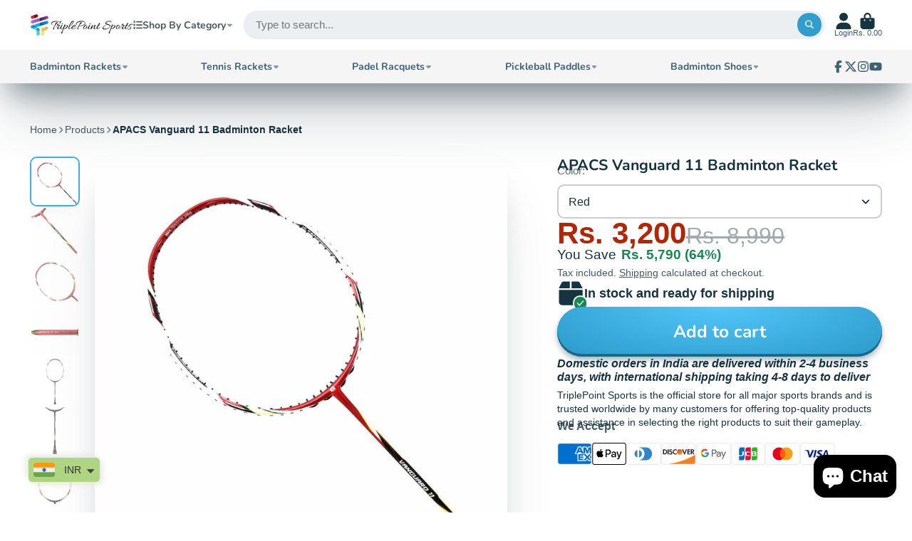

--- FILE ---
content_type: text/html; charset=utf-8
request_url: https://triplepointsports.com/products/apacs-vanguard-11-badminton-racquet-new-improved-model
body_size: 79032
content:
<!doctype html>
<html class="no-js" lang="en">
  <head>
    
    <meta charset="utf-8">
    <meta http-equiv="X-UA-Compatible" content="IE=edge">
    <meta name="viewport" content="width=device-width,initial-scale=1">
    <meta name="theme-color" content=""><link rel="preconnect" href="https://cdn.shopify.com" crossorigin><link rel="icon" type="image/png" href="//triplepointsports.com/cdn/shop/files/website_logo_32x32.jpg?v=1663491119"><link rel="preconnect" href="https://fonts.shopifycdn.com" crossorigin>


    

    <script>window.performance && window.performance.mark && window.performance.mark('shopify.content_for_header.start');</script><meta name="google-site-verification" content="lexPI-Su4ZQPUNPyLp1f8gpVnP1PzbjKw4St_HK_Y-8">
<meta id="shopify-digital-wallet" name="shopify-digital-wallet" content="/65060798701/digital_wallets/dialog">
<link rel="alternate" hreflang="x-default" href="https://triplepointsports.com/products/apacs-vanguard-11-badminton-racquet-new-improved-model">
<link rel="alternate" hreflang="en" href="https://triplepointsports.com/products/apacs-vanguard-11-badminton-racquet-new-improved-model">
<link rel="alternate" hreflang="de" href="https://triplepointsports.com/de/products/apacs-vanguard-11-badminton-racquet-new-improved-model">
<link rel="alternate" hreflang="fr" href="https://triplepointsports.com/fr/products/apacs-vanguard-11-badminton-racquet-new-improved-model">
<link rel="alternate" hreflang="he" href="https://triplepointsports.com/he/products/apacs-vanguard-11-badminton-racquet-new-improved-model">
<link rel="alternate" type="application/json+oembed" href="https://triplepointsports.com/products/apacs-vanguard-11-badminton-racquet-new-improved-model.oembed">
<script async="async" src="/checkouts/internal/preloads.js?locale=en-IN"></script>
<script id="shopify-features" type="application/json">{"accessToken":"7b5ca119fd0c5f5e2ff83c4dc2beabdf","betas":["rich-media-storefront-analytics"],"domain":"triplepointsports.com","predictiveSearch":true,"shopId":65060798701,"locale":"en"}</script>
<script>var Shopify = Shopify || {};
Shopify.shop = "triplepointsports-india.myshopify.com";
Shopify.locale = "en";
Shopify.currency = {"active":"INR","rate":"1.0"};
Shopify.country = "IN";
Shopify.theme = {"name":"Disable occ for international users","id":150971810029,"schema_name":"ShowTime","schema_version":"7.13.7","theme_store_id":687,"role":"main"};
Shopify.theme.handle = "null";
Shopify.theme.style = {"id":null,"handle":null};
Shopify.cdnHost = "triplepointsports.com/cdn";
Shopify.routes = Shopify.routes || {};
Shopify.routes.root = "/";</script>
<script type="module">!function(o){(o.Shopify=o.Shopify||{}).modules=!0}(window);</script>
<script>!function(o){function n(){var o=[];function n(){o.push(Array.prototype.slice.apply(arguments))}return n.q=o,n}var t=o.Shopify=o.Shopify||{};t.loadFeatures=n(),t.autoloadFeatures=n()}(window);</script>
<script id="shop-js-analytics" type="application/json">{"pageType":"product"}</script>
<script defer="defer" async type="module" src="//triplepointsports.com/cdn/shopifycloud/shop-js/modules/v2/client.init-shop-cart-sync_WVOgQShq.en.esm.js"></script>
<script defer="defer" async type="module" src="//triplepointsports.com/cdn/shopifycloud/shop-js/modules/v2/chunk.common_C_13GLB1.esm.js"></script>
<script defer="defer" async type="module" src="//triplepointsports.com/cdn/shopifycloud/shop-js/modules/v2/chunk.modal_CLfMGd0m.esm.js"></script>
<script type="module">
  await import("//triplepointsports.com/cdn/shopifycloud/shop-js/modules/v2/client.init-shop-cart-sync_WVOgQShq.en.esm.js");
await import("//triplepointsports.com/cdn/shopifycloud/shop-js/modules/v2/chunk.common_C_13GLB1.esm.js");
await import("//triplepointsports.com/cdn/shopifycloud/shop-js/modules/v2/chunk.modal_CLfMGd0m.esm.js");

  window.Shopify.SignInWithShop?.initShopCartSync?.({"fedCMEnabled":true,"windoidEnabled":true});

</script>
<script>(function() {
  var isLoaded = false;
  function asyncLoad() {
    if (isLoaded) return;
    isLoaded = true;
    var urls = ["https:\/\/cdn.shopify.com\/s\/files\/1\/0449\/2568\/1820\/t\/4\/assets\/booster_currency.js?v=1624978055\u0026shop=triplepointsports-india.myshopify.com","https:\/\/cdn.shopify.com\/s\/files\/1\/0449\/2568\/1820\/t\/4\/assets\/booster_currency.js?v=1624978055\u0026shop=triplepointsports-india.myshopify.com","https:\/\/shopify-checkout.cashfree.com\/bundle.js?shop=triplepointsports-india.myshopify.com","https:\/\/cdn.shopify.com\/s\/files\/1\/0650\/6079\/8701\/t\/22\/assets\/yoast-active-script.js?v=1721722771\u0026shop=triplepointsports-india.myshopify.com","https:\/\/cdn.shopify.com\/s\/files\/1\/0650\/6079\/8701\/t\/22\/assets\/yoast-active-script.js?v=1721722771\u0026shop=triplepointsports-india.myshopify.com"];
    for (var i = 0; i < urls.length; i++) {
      var s = document.createElement('script');
      s.type = 'text/javascript';
      s.async = true;
      s.src = urls[i];
      var x = document.getElementsByTagName('script')[0];
      x.parentNode.insertBefore(s, x);
    }
  };
  if(window.attachEvent) {
    window.attachEvent('onload', asyncLoad);
  } else {
    window.addEventListener('load', asyncLoad, false);
  }
})();</script>
<script id="__st">var __st={"a":65060798701,"offset":19800,"reqid":"a186cafe-26af-4500-ac35-f30c7cf4db98-1769667944","pageurl":"triplepointsports.com\/products\/apacs-vanguard-11-badminton-racquet-new-improved-model","u":"3a0625e7606e","p":"product","rtyp":"product","rid":8063300272365};</script>
<script>window.ShopifyPaypalV4VisibilityTracking = true;</script>
<script id="captcha-bootstrap">!function(){'use strict';const t='contact',e='account',n='new_comment',o=[[t,t],['blogs',n],['comments',n],[t,'customer']],c=[[e,'customer_login'],[e,'guest_login'],[e,'recover_customer_password'],[e,'create_customer']],r=t=>t.map((([t,e])=>`form[action*='/${t}']:not([data-nocaptcha='true']) input[name='form_type'][value='${e}']`)).join(','),a=t=>()=>t?[...document.querySelectorAll(t)].map((t=>t.form)):[];function s(){const t=[...o],e=r(t);return a(e)}const i='password',u='form_key',d=['recaptcha-v3-token','g-recaptcha-response','h-captcha-response',i],f=()=>{try{return window.sessionStorage}catch{return}},m='__shopify_v',_=t=>t.elements[u];function p(t,e,n=!1){try{const o=window.sessionStorage,c=JSON.parse(o.getItem(e)),{data:r}=function(t){const{data:e,action:n}=t;return t[m]||n?{data:e,action:n}:{data:t,action:n}}(c);for(const[e,n]of Object.entries(r))t.elements[e]&&(t.elements[e].value=n);n&&o.removeItem(e)}catch(o){console.error('form repopulation failed',{error:o})}}const l='form_type',E='cptcha';function T(t){t.dataset[E]=!0}const w=window,h=w.document,L='Shopify',v='ce_forms',y='captcha';let A=!1;((t,e)=>{const n=(g='f06e6c50-85a8-45c8-87d0-21a2b65856fe',I='https://cdn.shopify.com/shopifycloud/storefront-forms-hcaptcha/ce_storefront_forms_captcha_hcaptcha.v1.5.2.iife.js',D={infoText:'Protected by hCaptcha',privacyText:'Privacy',termsText:'Terms'},(t,e,n)=>{const o=w[L][v],c=o.bindForm;if(c)return c(t,g,e,D).then(n);var r;o.q.push([[t,g,e,D],n]),r=I,A||(h.body.append(Object.assign(h.createElement('script'),{id:'captcha-provider',async:!0,src:r})),A=!0)});var g,I,D;w[L]=w[L]||{},w[L][v]=w[L][v]||{},w[L][v].q=[],w[L][y]=w[L][y]||{},w[L][y].protect=function(t,e){n(t,void 0,e),T(t)},Object.freeze(w[L][y]),function(t,e,n,w,h,L){const[v,y,A,g]=function(t,e,n){const i=e?o:[],u=t?c:[],d=[...i,...u],f=r(d),m=r(i),_=r(d.filter((([t,e])=>n.includes(e))));return[a(f),a(m),a(_),s()]}(w,h,L),I=t=>{const e=t.target;return e instanceof HTMLFormElement?e:e&&e.form},D=t=>v().includes(t);t.addEventListener('submit',(t=>{const e=I(t);if(!e)return;const n=D(e)&&!e.dataset.hcaptchaBound&&!e.dataset.recaptchaBound,o=_(e),c=g().includes(e)&&(!o||!o.value);(n||c)&&t.preventDefault(),c&&!n&&(function(t){try{if(!f())return;!function(t){const e=f();if(!e)return;const n=_(t);if(!n)return;const o=n.value;o&&e.removeItem(o)}(t);const e=Array.from(Array(32),(()=>Math.random().toString(36)[2])).join('');!function(t,e){_(t)||t.append(Object.assign(document.createElement('input'),{type:'hidden',name:u})),t.elements[u].value=e}(t,e),function(t,e){const n=f();if(!n)return;const o=[...t.querySelectorAll(`input[type='${i}']`)].map((({name:t})=>t)),c=[...d,...o],r={};for(const[a,s]of new FormData(t).entries())c.includes(a)||(r[a]=s);n.setItem(e,JSON.stringify({[m]:1,action:t.action,data:r}))}(t,e)}catch(e){console.error('failed to persist form',e)}}(e),e.submit())}));const S=(t,e)=>{t&&!t.dataset[E]&&(n(t,e.some((e=>e===t))),T(t))};for(const o of['focusin','change'])t.addEventListener(o,(t=>{const e=I(t);D(e)&&S(e,y())}));const B=e.get('form_key'),M=e.get(l),P=B&&M;t.addEventListener('DOMContentLoaded',(()=>{const t=y();if(P)for(const e of t)e.elements[l].value===M&&p(e,B);[...new Set([...A(),...v().filter((t=>'true'===t.dataset.shopifyCaptcha))])].forEach((e=>S(e,t)))}))}(h,new URLSearchParams(w.location.search),n,t,e,['guest_login'])})(!0,!0)}();</script>
<script integrity="sha256-4kQ18oKyAcykRKYeNunJcIwy7WH5gtpwJnB7kiuLZ1E=" data-source-attribution="shopify.loadfeatures" defer="defer" src="//triplepointsports.com/cdn/shopifycloud/storefront/assets/storefront/load_feature-a0a9edcb.js" crossorigin="anonymous"></script>
<script data-source-attribution="shopify.dynamic_checkout.dynamic.init">var Shopify=Shopify||{};Shopify.PaymentButton=Shopify.PaymentButton||{isStorefrontPortableWallets:!0,init:function(){window.Shopify.PaymentButton.init=function(){};var t=document.createElement("script");t.src="https://triplepointsports.com/cdn/shopifycloud/portable-wallets/latest/portable-wallets.en.js",t.type="module",document.head.appendChild(t)}};
</script>
<script data-source-attribution="shopify.dynamic_checkout.buyer_consent">
  function portableWalletsHideBuyerConsent(e){var t=document.getElementById("shopify-buyer-consent"),n=document.getElementById("shopify-subscription-policy-button");t&&n&&(t.classList.add("hidden"),t.setAttribute("aria-hidden","true"),n.removeEventListener("click",e))}function portableWalletsShowBuyerConsent(e){var t=document.getElementById("shopify-buyer-consent"),n=document.getElementById("shopify-subscription-policy-button");t&&n&&(t.classList.remove("hidden"),t.removeAttribute("aria-hidden"),n.addEventListener("click",e))}window.Shopify?.PaymentButton&&(window.Shopify.PaymentButton.hideBuyerConsent=portableWalletsHideBuyerConsent,window.Shopify.PaymentButton.showBuyerConsent=portableWalletsShowBuyerConsent);
</script>
<script data-source-attribution="shopify.dynamic_checkout.cart.bootstrap">document.addEventListener("DOMContentLoaded",(function(){function t(){return document.querySelector("shopify-accelerated-checkout-cart, shopify-accelerated-checkout")}if(t())Shopify.PaymentButton.init();else{new MutationObserver((function(e,n){t()&&(Shopify.PaymentButton.init(),n.disconnect())})).observe(document.body,{childList:!0,subtree:!0})}}));
</script>
<link id="shopify-accelerated-checkout-styles" rel="stylesheet" media="screen" href="https://triplepointsports.com/cdn/shopifycloud/portable-wallets/latest/accelerated-checkout-backwards-compat.css" crossorigin="anonymous">
<style id="shopify-accelerated-checkout-cart">
        #shopify-buyer-consent {
  margin-top: 1em;
  display: inline-block;
  width: 100%;
}

#shopify-buyer-consent.hidden {
  display: none;
}

#shopify-subscription-policy-button {
  background: none;
  border: none;
  padding: 0;
  text-decoration: underline;
  font-size: inherit;
  cursor: pointer;
}

#shopify-subscription-policy-button::before {
  box-shadow: none;
}

      </style>

<script>window.performance && window.performance.mark && window.performance.mark('shopify.content_for_header.end');</script>

    

<style data-shopify>
    
    
    
    
    @font-face {
  font-family: Nunito;
  font-weight: 700;
  font-style: normal;
  font-display: swap;
  src: url("//triplepointsports.com/cdn/fonts/nunito/nunito_n7.37cf9b8cf43b3322f7e6e13ad2aad62ab5dc9109.woff2") format("woff2"),
       url("//triplepointsports.com/cdn/fonts/nunito/nunito_n7.45cfcfadc6630011252d54d5f5a2c7c98f60d5de.woff") format("woff");
}


    :root {
    --font-body-family: Helvetica, Arial, sans-serif;
    --font-body-style: normal;
    --font-body-weight: 400;
    --font-body-weight-bold: 700;

    --font-heading-family: Nunito, sans-serif;
    --font-heading-style: normal;
    --font-heading-weight: 700;

    --font-scale: 1.0;

    
    --color-g-text: #163340;--color-g-text-alpha-80: rgba(15, 36, 45, 0.8);
    --color-g-text-alpha-70: rgba(15, 36, 45, 0.7);
    --color-g-text-alpha-50: rgba(15, 36, 45, 0.5);
    --color-g-text-alpha-60: rgba(15, 36, 45, 0.6);
    --color-g-text-alpha-40: rgba(15, 36, 45, 0.4);
    --color-g-text-alpha-30: rgba(15, 36, 45, 0.3);
    --color-g-text-alpha-20: rgba(15, 36, 45, 0.2);
    --color-g-text-alpha-10: rgba(15, 36, 45, 0.1);

    --color-g-bg: #FFFFFF;
    --color-g-bg-d5: #f2f2f2;
    --color-g-bg-d15: #e6e6e6;
    --color-g-bg-alpha-0: rgba(255, 255, 255, 0);
    --color-g-bg-alpha-70: rgba(255, 255, 255, 0.7);
    --color-g-bg-border: #cccccc;
    --color-g-fg: #FFFFFF;
    --color-g-fg-alpha-70: rgba(255, 255, 255, 0.7);
    --color-g-fg-alpha-50: rgba(255, 255, 255, 0.5);
    --color-g-fg-d10: #e6e6e6;
    --color-g-fg-d20: #cccccc;
    --color-g-accent: #3EAFE1;
    --color-g-sale: #B12704;
    --color-g-warning: #fd7e14;
    --color-g-success: #198754;
    --color-g-danger: #dc3545;
    --color-g-star-rating: #FFA41C;

    --color-g-button-text: #ffffff;
    --color-g-button-bg: #2f9ecf;
    --color-g-button-bg-hover: #2a8eba;
    --color-g-button-shadow-l1: rgba(19, 63, 82, 0.3);
    --color-g-button-shadow-l2: rgba(19, 63, 82, 0.15);
    --color-g-button-shadow-l3: #1e6584;
    --color-g-button-bg-gradient: #52c6f9;

    --color-g-button-buy-it-now-text: #000;
    --color-g-button-buy-it-now-bg: #feaa2c;
    --color-g-button-buy-it-now-bg-hover: #fea013;

    --color-g-product-badge-sale: #DC3545;
    --color-g-product-badge-sold-out: #7D959F;

    --border-radius-base: 1.125rem;
    --border-radius-inner: 0.7rem;
    --border-radius-sm: 0.25rem;
    --transition-base: 0.3s;

    --box-shadow-large: rgb(50 50 93 / 25%) 0px 50px 100px -20px, rgb(0 0 0 / 30%) 0px 30px 60px -30px;

    --container-width: 1800px;
    --container-spacer: min(3rem, 5vw);
    /* --glob-gutter: clamp(3vw, 1.4rem, 30px); */
    --glob-gutter: min(3vw, 1.4rem);
    }
</style>
<link rel="preload" as="font" href="//triplepointsports.com/cdn/fonts/nunito/nunito_n7.37cf9b8cf43b3322f7e6e13ad2aad62ab5dc9109.woff2" type="font/woff2" crossorigin><script>
      document.documentElement.className = document.documentElement.className.replace('no-js', 'js');
      if (Shopify.designMode) {
        document.documentElement.classList.add('shopify-design-mode');
      }
      function lazyImageOnLoad(img) {
        img.setAttribute('loaded', '');
      }
    </script>

  
  <link href="//triplepointsports.com/cdn/shop/t/26/assets/core.css?v=3010862607981252991750854028" rel="stylesheet" type="text/css" media="all" />
<script>
  window.storeShopifyDomain = "triplepointsports-india.myshopify.com";
  window.Shopify = {
    ...window.Shopify,
    shop: storeShopifyDomain,
  };
  window.onload = () => {
    let shopifyObjectDomain = window?.Shopify?.shop;
    if (!window.Shopify.shop || !Shopify.shop.includes("myshopify.com")) {
      window.Shopify = {
        ...window.Shopify,
        shop: shopifyObjectDomain,
      };
    }
  };
</script>


<script>
  try {
  const ctaButtonAllowedTypes = ["BUTTON", "A", "INPUT"];

  const checkoutButtonAllowedText = ["checkout", "placeorder"];
  const buyNowButtonAllowedText = ["buynow", "buyitnow"];

  const cfButtonUniqueClass = "cf-occ-btn";

  const revertLoaderTime = 6500;

  const cfSdkUrl = "https://sdk.cashfree.com/js/v3/cashfree.js";

  let cfOneClickThemeSetupDone = false;
  const buttonConfigs = {
    checkout: {
      allowedTypes: ctaButtonAllowedTypes,
      allowedText: checkoutButtonAllowedText,
      action: (node) => {
        node.setAttribute("data-function", "initCheckout");
      },
    },
    buyNow: {
      allowedTypes: ctaButtonAllowedTypes,
      allowedText: buyNowButtonAllowedText,
      action: (node) => {
        node.setAttribute("data-function", "initBuyNow");
      },
    },
  };

  const normalizeText = (text) => text?.replace(/\s/g, "").toLowerCase() ?? "";

  const displayLoader = (button) => {
    try {
      if (!button) return;

      button.dataset.originalText = button.innerHTML;
      button.classList.add("cf-loader");
      button.innerHTML = `<div id="cf-loader-ring"><div>&nbsp;</div><div>&nbsp;</div><div>&nbsp;</div><div>&nbsp;</div></div>`;
      button.disabled = true;
    } catch (err) {
      console.error(`Error in displayLoader :: ${err?.message}`);
    }
  };

  const revertLoader = (button) => {
    try {
      if (!button) return;

      button.innerHTML = button.dataset.originalText;
      button.classList.remove("cf-loader");
      button.disabled = false;
    } catch (err) {
      console.error(`Error in revertLoader :: ${err?.message}`);
    }
  };

  const initEventListeners = async () => {
    try {
      document.addEventListener(
        "click",
        async (e) => {
          try {
            let clickTarget = e.target;
            if (typeof clickTarget?.closest === "function") {
              clickTarget = clickTarget.closest("." + cfButtonUniqueClass);
            }
            if (
              clickTarget?.classList?.contains(cfButtonUniqueClass) &&
              clickTarget.dataset?.function
            ) {
              let checkoutBtn = clickTarget;

              // * Stopping the event propagation
              e.preventDefault();
              e.stopPropagation();
              e.stopImmediatePropagation();

              // * Displaying loader on the button
              displayLoader(checkoutBtn);

              // * Removing the loader after revertLoaderTime ms
              setTimeout(() => {
                revertLoader(checkoutBtn);
              }, revertLoaderTime);

              // * Checking if CF theme script is loaded
              await loadCfThemeScript();

              // * Initializing the checkout process
              switch (checkoutBtn.dataset.function) {
                case "initCheckout":
                  CashfreeOcc.initCheckout(checkoutBtn);
                  document.getElementsByClassName('#cart-drawer-close')[0]?.click()
                  break;
                case "initBuyNow":
                  CashfreeOcc.initBuyItNow(checkoutBtn);
                  document.getElementsByClassName('#cart-notification-close')[0]?.click()
                  break;
              }
            }
          } catch (err) {
            console.error(`Error in click event listener :: ${err?.message}`);
          }
        },
        true
      );
    } catch (err) {
      console.error(`Error in initEventListeners :: ${err?.message}`);
    }
  };

  const checkButtonMatch = (node, config) => {
    if (!config.allowedTypes.includes(node.nodeName)) return false;

    const nodeText = normalizeText(node.textContent);
    const nodeValue = normalizeText(node.value);

    return config.allowedText.some(
      (text) => nodeText.includes(text) || nodeValue.includes(text)
    );
  };

  const addEventListener = (node) => {
    try {
      // * Returning if element contains the unique class
      if (node.classList.contains(cfButtonUniqueClass)) return;
      for (let config of Object.values(buttonConfigs)) {
        if (checkButtonMatch(node, config)) {
          node.classList.add(cfButtonUniqueClass);
          config.action(node);
        }
      }
    } catch (err) {
      console.error(err);
    }
  };

  const automateThemeSetup = () => {
    try {
      if (cfOneClickThemeSetupDone) return;
      cfOneClickThemeSetupDone = true;
      // * Adding mutation observer to handle the case when the checkout button is added dynamically
      // * select the node to observe for mutations (in this case, the body element)
      const targetNode = document.querySelector("body");

      // create a new instance of the MutationObserver
      const observer = new MutationObserver((mutationsList) => {
        // loop through each mutation that has occurred
        for (let mutation of mutationsList) {
          // check if any nodes have been added
          if (mutation.type === "childList" || mutation.type === "attributes") {
            // * Checking if the mutation is of type attributes and the attribute is class
            if (
              mutation.type === "attributes" &&
              mutation.attributeName === "class"
            ) {
              let node = mutation.target;
              addEventListener(node);
            }

            // loop through each added node
            for (let node of mutation.addedNodes) {
              // * Getting all the buttons and anchor tags from node and checking if the node itself is a button or anchor tag
              if (node instanceof Element) {
                let nodes = Array.from(
                  node.querySelectorAll("button, a, input")
                );
                nodes = [node, ...nodes];

                for (let subNode of nodes) {
                  addEventListener(subNode);
                }
              }
            }
          }
        }
      });
      // * configure the observer to watch for childList mutations and subtree mutations
      const observerConfig = {
        childList: true,
        subtree: true,
        attributes: true,
      };

      // * start observing the target node for mutations
      if (targetNode) {
        observer.observe(targetNode, observerConfig);
      }

      // * Adding event listeners to the existing buttons
      const buttons = Array.from(document.querySelectorAll("button, a, input"));

      for (let button of buttons) {
        addEventListener(button);
      }
    } catch (error) {
      console.error("Error in automateThemeSetup:", error);
    }
  };

  const loadCfThemeScript = () => {
    return new Promise((resolve, reject) => {
      try {
        let themeScriptLoaded = false;

        function loadScriptWithRetries(url, retries) {
          if (retries <= 0 || themeScriptLoaded) {
            if (themeScriptLoaded) {
              resolve();
            } else {
              reject(
                new Error("Failed to load script after multiple attempts")
              );
            }
            return;
          }

          let script = document.createElement("script");
          script.type = "text/javascript";
          script.src = url;
          script.id = "zecpe-theme-script";
          script.async = true;
          script.onload = function () {
            themeScriptLoaded = true;
            resolve();
          };
          script.onerror = function () {
            setTimeout(function () {
              loadScriptWithRetries(url, retries - 1);
            }, 2000);
          };

          document.head.appendChild(script);
        }

        if (!window.CashfreeOcc) {
          loadScriptWithRetries(
            "https://shopify-checkout.cashfree.com/bundle.js",
            3
          );
        } else {
          resolve();
        }
      } catch (err) {
        console.error("Error in loadCfThemeScript:", err);
        reject(err);
      }
    });
  };


    // custom work

    const controller = new AbortController();
const timeout = setTimeout(() => controller.abort(), 2000);

const countryFunction = fetch(
     Shopify?.routes?.root+"browsing_context_suggestions.json" +
    "?country[enabled]=true" +
    `&country[exclude]=${window?.Shopify?.country}` +
    "&language[enabled]=true" +
    `&language[exclude]=${window?.Shopify?.language}`,
  {
    method: "GET",
    headers: {
      "Content-Type": "application/json",
    },
    signal: controller.signal,
  }
)
  .then((response) => {
    if (!response.ok) {
      throw new Error(`HTTP error! status: ${response.status}`);
    }
    return response.json();
  })
  .then((data) => {
    clearTimeout(timeout);
    const countryName = data?.detected_values?.country?.name;
    if (
      countryName === "India"
    ) {
       automateThemeSetup();
      initEventListeners();
    }
  })
  .catch((err) => {
    clearTimeout(timeout);
    console.log("Error in fetching country data :: ", err);
  })

  window.addEventListener("DOMContentLoaded", countryFunction);
  } catch (err) {
  console.error(`Error in doing automated theme setup :: ${err?.message}`);
  }
</script>

<style>


  #cf-loader-ring {
    position: relative;
    width: 24px;
    height: 30px;
    place-items: center;
    text-align: center;
    max-height: 100%;
    margin: 0 auto;
  }
  #cf-loader-ring div {
    box-sizing: border-box;
    display: block;
    width: 24px;
    position: absolute;
    height: 24px;
    margin: 3px;
    border: 3px solid #fff;
    border-radius: 50%;
    animation: cf-loader-ring 1.2s cubic-bezier(0.5, 0, 0.5, 1) infinite;
    border-color: #fff transparent transparent transparent;
  }
  #cf-loader-ring div:nth-child(1) {
    animation-delay: -0.45s;
  }
  #cf-loader-ring div:nth-child(2) {
    animation-delay: -0.3s;
  }
  #cf-loader-ring div:nth-child(3) {
    animation-delay: -0.15s;
  }
  @keyframes cf-loader-ring {
    0% {
      transform: rotate(0deg);
    }
    100% {
      transform: rotate(360deg);
    }
  }
</style>

<script>
  
    // No customer logged in → clear localStorage
    localStorage.removeItem("cf_customer");
  
</script>     
    
  
  <!-- BEGIN app block: shopify://apps/avis-product-options/blocks/avisplus-product-options/e076618e-4c9c-447f-ad6d-4f1577799c29 -->


<script>
    window.OpusNoShadowRoot=true;
    window.apo_js_loaded={options:!1,style_collection:!1,style_product:!1,minicart:!1};
    window.ap_front_settings = {
      root_api:"https://apo-api.avisplus.io/",
      check_on: {add_to_cart: false, check_out: false},
      page_type: "product",
      shop_id: "65060798701",
      money_format: "<span class=money>Rs. {{amount}}</span>",
      money_with_currency_format: "<span class=money>Rs. {{amount}} INR</span>",
      icon_tooltip: "https://cdn.shopify.com/extensions/019c0818-17c4-7a39-b582-243ebaea92c9/avis-options-v1.7.139.4/assets/tooltip.svg",
      currency_code: '',
      url_jquery: "https://cdn.shopify.com/extensions/019c0818-17c4-7a39-b582-243ebaea92c9/avis-options-v1.7.139.4/assets/jquery-3.6.0.min.js",
      theme_name: "",
      customer: null ,
      customer_order_count: ``,
      curCountryCode: `IN`,
      url_css_date: "https://cdn.shopify.com/extensions/019c0818-17c4-7a39-b582-243ebaea92c9/avis-options-v1.7.139.4/assets/apo-date.min.css",
      url_css_main_v1: "https://cdn.shopify.com/extensions/019c0818-17c4-7a39-b582-243ebaea92c9/avis-options-v1.7.139.4/assets/apo-product-options_v1.min.css",
      url_css_main_v2: "https://cdn.shopify.com/extensions/019c0818-17c4-7a39-b582-243ebaea92c9/avis-options-v1.7.139.4/assets/apo-product-options_v2.min.css",
      joinAddCharge: "|",
      cart_collections: [],
      inventories: {},
      product_info: {
        product: {"id":8063300272365,"title":"APACS Vanguard 11 Badminton Racket","handle":"apacs-vanguard-11-badminton-racquet-new-improved-model","description":"\u003cp style=\"border: 0px solid #d9d9e3; box-sizing: border-box; --tw-border-spacing-x: 0; --tw-border-spacing-y: 0; --tw-translate-x: 0; --tw-translate-y: 0; --tw-rotate: 0; --tw-skew-x: 0; --tw-skew-y: 0; --tw-scale-x: 1; --tw-scale-y: 1; --tw-scroll-snap-strictness: proximity; --tw-ring-offset-width: 0px; --tw-ring-offset-color: #fff; --tw-ring-color: rgba(69,89,164,.5); --tw-ring-offset-shadow: 0 0 transparent; --tw-ring-shadow: 0 0 transparent; --tw-shadow: 0 0 transparent; --tw-shadow-colored: 0 0 transparent; margin: 1.25em 0px; color: var(--text-primary); font-family: Söhne, ui-sans-serif, system-ui, -apple-system, 'Segoe UI', Roboto, Ubuntu, Cantarell, 'Noto Sans', sans-serif, 'Helvetica Neue', Arial, 'Apple Color Emoji', 'Segoe UI Emoji', 'Segoe UI Symbol', 'Noto Color Emoji'; font-size: 16px; white-space-collapse: preserve;\"\u003eThe APACS Vanguard 11 Badminton Racket boasts a design reminiscent of the Yonex Arcsaber 11 Special Edition, offering players a perfect blend of sharp smashes, precise drop shots, and netting play. With its light body and head, the Vanguard 11 enables swift and precise movements, providing a clean and sharp execution on the court. This racket excels in persistent offense, making it an ideal choice for continuous smashing.\u003c\/p\u003e\n\u003cp style=\"border: 0px solid #d9d9e3; box-sizing: border-box; --tw-border-spacing-x: 0; --tw-border-spacing-y: 0; --tw-translate-x: 0; --tw-translate-y: 0; --tw-rotate: 0; --tw-skew-x: 0; --tw-skew-y: 0; --tw-scale-x: 1; --tw-scale-y: 1; --tw-scroll-snap-strictness: proximity; --tw-ring-offset-width: 0px; --tw-ring-offset-color: #fff; --tw-ring-color: rgba(69,89,164,.5); --tw-ring-offset-shadow: 0 0 transparent; --tw-ring-shadow: 0 0 transparent; --tw-shadow: 0 0 transparent; --tw-shadow-colored: 0 0 transparent; margin: 1.25em 0px; color: var(--text-primary); font-family: Söhne, ui-sans-serif, system-ui, -apple-system, 'Segoe UI', Roboto, Ubuntu, Cantarell, 'Noto Sans', sans-serif, 'Helvetica Neue', Arial, 'Apple Color Emoji', 'Segoe UI Emoji', 'Segoe UI Symbol', 'Noto Color Emoji'; font-size: 16px; white-space-collapse: preserve;\"\u003eThe APACS Vanguard 11 is not just a badminton racket; it's an experience in power, precision, and value for money. Designed with a Muscle Power frame, it ensures total unity of the string and frame, resulting in closer-and-tighter contact, high repulsion power, and sharp shots. The medium flex offers a sling shot effect, delivering more power even for beginners.\u003c\/p\u003e\n\u003cp style=\"border: 0px solid #d9d9e3; box-sizing: border-box; --tw-border-spacing-x: 0; --tw-border-spacing-y: 0; --tw-translate-x: 0; --tw-translate-y: 0; --tw-rotate: 0; --tw-skew-x: 0; --tw-skew-y: 0; --tw-scale-x: 1; --tw-scale-y: 1; --tw-scroll-snap-strictness: proximity; --tw-ring-offset-width: 0px; --tw-ring-offset-color: #fff; --tw-ring-color: rgba(69,89,164,.5); --tw-ring-offset-shadow: 0 0 transparent; --tw-ring-shadow: 0 0 transparent; --tw-shadow: 0 0 transparent; --tw-shadow-colored: 0 0 transparent; margin: 1.25em 0px; color: var(--text-primary); font-family: Söhne, ui-sans-serif, system-ui, -apple-system, 'Segoe UI', Roboto, Ubuntu, Cantarell, 'Noto Sans', sans-serif, 'Helvetica Neue', Arial, 'Apple Color Emoji', 'Segoe UI Emoji', 'Segoe UI Symbol', 'Noto Color Emoji'; font-size: 16px; white-space-collapse: preserve;\"\u003e\u003cspan style=\"border: 0px solid #d9d9e3; box-sizing: border-box; --tw-border-spacing-x: 0; --tw-border-spacing-y: 0; --tw-translate-x: 0; --tw-translate-y: 0; --tw-rotate: 0; --tw-skew-x: 0; --tw-skew-y: 0; --tw-scale-x: 1; --tw-scale-y: 1; --tw-scroll-snap-strictness: proximity; --tw-ring-offset-width: 0px; --tw-ring-offset-color: #fff; --tw-ring-color: rgba(69,89,164,.5); --tw-ring-offset-shadow: 0 0 transparent; --tw-ring-shadow: 0 0 transparent; --tw-shadow: 0 0 transparent; --tw-shadow-colored: 0 0 transparent; font-weight: 600; color: var(--text-primary);\"\u003eSpecifications: APACS Vanguard 11\u003c\/span\u003e\u003c\/p\u003e\n\u003cul\u003e\n\u003cli\u003e\n\u003cspan style=\"border: 0px solid #d9d9e3; box-sizing: border-box; --tw-border-spacing-x: 0; --tw-border-spacing-y: 0; --tw-translate-x: 0; --tw-translate-y: 0; --tw-rotate: 0; --tw-skew-x: 0; --tw-skew-y: 0; --tw-scale-x: 1; --tw-scale-y: 1; --tw-scroll-snap-strictness: proximity; --tw-ring-offset-width: 0px; --tw-ring-offset-color: #fff; --tw-ring-color: rgba(69,89,164,.5); --tw-ring-offset-shadow: 0 0 transparent; --tw-ring-shadow: 0 0 transparent; --tw-shadow: 0 0 transparent; --tw-shadow-colored: 0 0 transparent; font-weight: 600; color: var(--tw-prose-bold); margin-top: 1.25em; margin-bottom: 1.25em;\"\u003eWeight:\u003c\/span\u003e 84g (4U)\u003c\/li\u003e\n\u003cli\u003e\n\u003cspan style=\"border: 0px solid #d9d9e3; box-sizing: border-box; --tw-border-spacing-x: 0; --tw-border-spacing-y: 0; --tw-translate-x: 0; --tw-translate-y: 0; --tw-rotate: 0; --tw-skew-x: 0; --tw-skew-y: 0; --tw-scale-x: 1; --tw-scale-y: 1; --tw-scroll-snap-strictness: proximity; --tw-ring-offset-width: 0px; --tw-ring-offset-color: #fff; --tw-ring-color: rgba(69,89,164,.5); --tw-ring-offset-shadow: 0 0 transparent; --tw-ring-shadow: 0 0 transparent; --tw-shadow: 0 0 transparent; --tw-shadow-colored: 0 0 transparent; font-weight: 600; color: var(--tw-prose-bold); margin-top: 1.25em; margin-bottom: 1.25em;\"\u003eBalance Point:\u003c\/span\u003e Head Heavy (290mm)\u003c\/li\u003e\n\u003cli\u003e\n\u003cspan style=\"border: 0px solid #d9d9e3; box-sizing: border-box; --tw-border-spacing-x: 0; --tw-border-spacing-y: 0; --tw-translate-x: 0; --tw-translate-y: 0; --tw-rotate: 0; --tw-skew-x: 0; --tw-skew-y: 0; --tw-scale-x: 1; --tw-scale-y: 1; --tw-scroll-snap-strictness: proximity; --tw-ring-offset-width: 0px; --tw-ring-offset-color: #fff; --tw-ring-color: rgba(69,89,164,.5); --tw-ring-offset-shadow: 0 0 transparent; --tw-ring-shadow: 0 0 transparent; --tw-shadow: 0 0 transparent; --tw-shadow-colored: 0 0 transparent; font-weight: 600; color: var(--tw-prose-bold); margin-top: 1.25em; margin-bottom: 1.25em;\"\u003eShaft Flexibility:\u003c\/span\u003e Medium\u003c\/li\u003e\n\u003cli\u003e\n\u003cspan style=\"border: 0px solid #d9d9e3; box-sizing: border-box; --tw-border-spacing-x: 0; --tw-border-spacing-y: 0; --tw-translate-x: 0; --tw-translate-y: 0; --tw-rotate: 0; --tw-skew-x: 0; --tw-skew-y: 0; --tw-scale-x: 1; --tw-scale-y: 1; --tw-scroll-snap-strictness: proximity; --tw-ring-offset-width: 0px; --tw-ring-offset-color: #fff; --tw-ring-color: rgba(69,89,164,.5); --tw-ring-offset-shadow: 0 0 transparent; --tw-ring-shadow: 0 0 transparent; --tw-shadow: 0 0 transparent; --tw-shadow-colored: 0 0 transparent; font-weight: 600; color: var(--tw-prose-bold); margin-top: 1.25em; margin-bottom: 1.25em;\"\u003eMax String Tension:\u003c\/span\u003e ≤ 38 LBS\u003c\/li\u003e\n\u003c\/ul\u003e\n\u003cp style=\"border: 0px solid #d9d9e3; box-sizing: border-box; --tw-border-spacing-x: 0; --tw-border-spacing-y: 0; --tw-translate-x: 0; --tw-translate-y: 0; --tw-rotate: 0; --tw-skew-x: 0; --tw-skew-y: 0; --tw-scale-x: 1; --tw-scale-y: 1; --tw-scroll-snap-strictness: proximity; --tw-ring-offset-width: 0px; --tw-ring-offset-color: #fff; --tw-ring-color: rgba(69,89,164,.5); --tw-ring-offset-shadow: 0 0 transparent; --tw-ring-shadow: 0 0 transparent; --tw-shadow: 0 0 transparent; --tw-shadow-colored: 0 0 transparent; margin: 1.25em 0px; color: var(--text-primary); font-family: Söhne, ui-sans-serif, system-ui, -apple-system, 'Segoe UI', Roboto, Ubuntu, Cantarell, 'Noto Sans', sans-serif, 'Helvetica Neue', Arial, 'Apple Color Emoji', 'Segoe UI Emoji', 'Segoe UI Symbol', 'Noto Color Emoji'; font-size: 16px; white-space-collapse: preserve;\"\u003e\u003cspan style=\"border: 0px solid #d9d9e3; box-sizing: border-box; --tw-border-spacing-x: 0; --tw-border-spacing-y: 0; --tw-translate-x: 0; --tw-translate-y: 0; --tw-rotate: 0; --tw-skew-x: 0; --tw-skew-y: 0; --tw-scale-x: 1; --tw-scale-y: 1; --tw-scroll-snap-strictness: proximity; --tw-ring-offset-width: 0px; --tw-ring-offset-color: #fff; --tw-ring-color: rgba(69,89,164,.5); --tw-ring-offset-shadow: 0 0 transparent; --tw-ring-shadow: 0 0 transparent; --tw-shadow: 0 0 transparent; --tw-shadow-colored: 0 0 transparent; font-weight: 600; color: var(--text-primary);\"\u003eSpecial Features:\u003c\/span\u003e\u003c\/p\u003e\n\u003cul\u003e\n\u003cli\u003eHigh Modulus Graphite\u003c\/li\u003e\n\u003cli\u003eHigh-Speed Frame\u003c\/li\u003e\n\u003cli\u003eFibre Reinforced Polymer\u003c\/li\u003e\n\u003cli\u003eSlim Shaft\u003c\/li\u003e\n\u003cli\u003eIsometric Head Frame\u003c\/li\u003e\n\u003cli\u003eFast Flex Recovery\u003c\/li\u003e\n\u003cli\u003eEVA Foam Construction\u003c\/li\u003e\n\u003cli\u003eIsometric Head Frame\u003c\/li\u003e\n\u003cli\u003eExtra Slim Shaft\u003c\/li\u003e\n\u003cli\u003eAero Box Frame\u003c\/li\u003e\n\u003cli\u003e76 Grommets System\u003c\/li\u003e\n\u003cli\u003eNew Power Speed Frame\u003c\/li\u003e\n\u003cli\u003eGS Carbon Nanotech\u003c\/li\u003e\n\u003cli\u003eControl Support Cap\u003c\/li\u003e\n\u003c\/ul\u003e\n\u003cp\u003eThe innovative features include the GS Carbon Nanotech material for strength and perseverance, creating depth and control in your game. The Control Support Cap provides a wider flat surface for better gripping, fast swing-through, and quicker maneuverability. Experience the next level of badminton with the APACS Vanguard 11 Badminton Racket – a perfect synergy of design, technology, and performance on the court.\u003c\/p\u003e\n\u003cp\u003e\u003c\/p\u003e\n\u003cp\u003e\u003cimg height=\"520\" width=\"560\" src=\"https:\/\/rukminim1.flixcart.com\/image\/850\/850\/khnqqa80-0\/racquet\/k\/k\/c\/g4-3-25-inches-unstrung-vanguard-11-1-apacvng-01-84-badminton-original-imafxmbvwgvkgmcs.jpeg?q=20\"\u003e\u003c\/p\u003e","published_at":"2025-06-20T10:31:06+05:30","created_at":"2022-11-29T15:51:10+05:30","vendor":"Apacs","type":"BADMINTON RACKET","tags":["ALL PRODUCTS","APACS","APACS BADMINTON RACKETS","BADMINTON","BADMINTON RACKETS","INTERMEDIATE"],"price":320000,"price_min":320000,"price_max":320000,"available":true,"price_varies":false,"compare_at_price":899000,"compare_at_price_min":899000,"compare_at_price_max":899000,"compare_at_price_varies":false,"variants":[{"id":43919470199021,"title":"Red","option1":"Red","option2":null,"option3":null,"sku":"NEWAPVAN11RED","requires_shipping":true,"taxable":false,"featured_image":{"id":38186578182381,"product_id":8063300272365,"position":1,"created_at":"2022-11-29T15:51:10+05:30","updated_at":"2022-11-29T15:51:10+05:30","alt":"APACS Vanguard 11 Badminton Racket","width":1200,"height":1200,"src":"\/\/triplepointsports.com\/cdn\/shop\/products\/1046216825.jpg?v=1669717270","variant_ids":[43919470199021]},"available":true,"name":"APACS Vanguard 11 Badminton Racket - Red","public_title":"Red","options":["Red"],"price":320000,"weight":850,"compare_at_price":899000,"inventory_management":"shopify","barcode":"","featured_media":{"alt":"APACS Vanguard 11 Badminton Racket","id":30774012903661,"position":1,"preview_image":{"aspect_ratio":1.0,"height":1200,"width":1200,"src":"\/\/triplepointsports.com\/cdn\/shop\/products\/1046216825.jpg?v=1669717270"}},"requires_selling_plan":false,"selling_plan_allocations":[]},{"id":43919470231789,"title":"Black","option1":"Black","option2":null,"option3":null,"sku":"NEWAPVAN11RED-2","requires_shipping":true,"taxable":false,"featured_image":{"id":38447691858157,"product_id":8063300272365,"position":5,"created_at":"2023-01-16T17:14:55+05:30","updated_at":"2023-01-16T17:14:59+05:30","alt":"APACS Vanguard 11 Badminton Racket","width":800,"height":800,"src":"\/\/triplepointsports.com\/cdn\/shop\/products\/vanguard-11-blk-wht-glossy-1.jpg?v=1673869499","variant_ids":[43919470231789]},"available":true,"name":"APACS Vanguard 11 Badminton Racket - Black","public_title":"Black","options":["Black"],"price":320000,"weight":850,"compare_at_price":899000,"inventory_management":"shopify","barcode":"","featured_media":{"alt":"APACS Vanguard 11 Badminton Racket","id":31037475225837,"position":5,"preview_image":{"aspect_ratio":1.0,"height":800,"width":800,"src":"\/\/triplepointsports.com\/cdn\/shop\/products\/vanguard-11-blk-wht-glossy-1.jpg?v=1673869499"}},"requires_selling_plan":false,"selling_plan_allocations":[]}],"images":["\/\/triplepointsports.com\/cdn\/shop\/products\/1046216825.jpg?v=1669717270","\/\/triplepointsports.com\/cdn\/shop\/products\/1046216828.jpg?v=1669717270","\/\/triplepointsports.com\/cdn\/shop\/products\/1046216833.jpg?v=1669717270","\/\/triplepointsports.com\/cdn\/shop\/products\/1046216840.jpg?v=1669717270","\/\/triplepointsports.com\/cdn\/shop\/products\/vanguard-11-blk-wht-glossy-1.jpg?v=1673869499","\/\/triplepointsports.com\/cdn\/shop\/products\/vanguard-11-blk-wht-glossy-3.jpg?v=1673869513","\/\/triplepointsports.com\/cdn\/shop\/products\/vanguard-11-blk-wht-glossy-2.jpg?v=1673869526"],"featured_image":"\/\/triplepointsports.com\/cdn\/shop\/products\/1046216825.jpg?v=1669717270","options":["Color"],"media":[{"alt":"APACS Vanguard 11 Badminton Racket","id":30774012903661,"position":1,"preview_image":{"aspect_ratio":1.0,"height":1200,"width":1200,"src":"\/\/triplepointsports.com\/cdn\/shop\/products\/1046216825.jpg?v=1669717270"},"aspect_ratio":1.0,"height":1200,"media_type":"image","src":"\/\/triplepointsports.com\/cdn\/shop\/products\/1046216825.jpg?v=1669717270","width":1200},{"alt":"APACS Vanguard 11 Badminton Racket","id":30774012936429,"position":2,"preview_image":{"aspect_ratio":1.0,"height":1200,"width":1200,"src":"\/\/triplepointsports.com\/cdn\/shop\/products\/1046216828.jpg?v=1669717270"},"aspect_ratio":1.0,"height":1200,"media_type":"image","src":"\/\/triplepointsports.com\/cdn\/shop\/products\/1046216828.jpg?v=1669717270","width":1200},{"alt":"APACS Vanguard 11 Badminton Racket","id":30774012969197,"position":3,"preview_image":{"aspect_ratio":1.0,"height":1200,"width":1200,"src":"\/\/triplepointsports.com\/cdn\/shop\/products\/1046216833.jpg?v=1669717270"},"aspect_ratio":1.0,"height":1200,"media_type":"image","src":"\/\/triplepointsports.com\/cdn\/shop\/products\/1046216833.jpg?v=1669717270","width":1200},{"alt":"APACS Vanguard 11 Badminton Racket","id":30774013001965,"position":4,"preview_image":{"aspect_ratio":1.0,"height":1200,"width":1200,"src":"\/\/triplepointsports.com\/cdn\/shop\/products\/1046216840.jpg?v=1669717270"},"aspect_ratio":1.0,"height":1200,"media_type":"image","src":"\/\/triplepointsports.com\/cdn\/shop\/products\/1046216840.jpg?v=1669717270","width":1200},{"alt":"APACS Vanguard 11 Badminton Racket","id":31037475225837,"position":5,"preview_image":{"aspect_ratio":1.0,"height":800,"width":800,"src":"\/\/triplepointsports.com\/cdn\/shop\/products\/vanguard-11-blk-wht-glossy-1.jpg?v=1673869499"},"aspect_ratio":1.0,"height":800,"media_type":"image","src":"\/\/triplepointsports.com\/cdn\/shop\/products\/vanguard-11-blk-wht-glossy-1.jpg?v=1673869499","width":800},{"alt":"APACS Vanguard 11 Badminton Racket","id":31037475651821,"position":6,"preview_image":{"aspect_ratio":1.0,"height":800,"width":800,"src":"\/\/triplepointsports.com\/cdn\/shop\/products\/vanguard-11-blk-wht-glossy-3.jpg?v=1673869513"},"aspect_ratio":1.0,"height":800,"media_type":"image","src":"\/\/triplepointsports.com\/cdn\/shop\/products\/vanguard-11-blk-wht-glossy-3.jpg?v=1673869513","width":800},{"alt":"APACS Vanguard 11 Badminton Racket","id":31037476045037,"position":7,"preview_image":{"aspect_ratio":1.0,"height":800,"width":800,"src":"\/\/triplepointsports.com\/cdn\/shop\/products\/vanguard-11-blk-wht-glossy-2.jpg?v=1673869526"},"aspect_ratio":1.0,"height":800,"media_type":"image","src":"\/\/triplepointsports.com\/cdn\/shop\/products\/vanguard-11-blk-wht-glossy-2.jpg?v=1673869526","width":800}],"requires_selling_plan":false,"selling_plan_groups":[],"content":"\u003cp style=\"border: 0px solid #d9d9e3; box-sizing: border-box; --tw-border-spacing-x: 0; --tw-border-spacing-y: 0; --tw-translate-x: 0; --tw-translate-y: 0; --tw-rotate: 0; --tw-skew-x: 0; --tw-skew-y: 0; --tw-scale-x: 1; --tw-scale-y: 1; --tw-scroll-snap-strictness: proximity; --tw-ring-offset-width: 0px; --tw-ring-offset-color: #fff; --tw-ring-color: rgba(69,89,164,.5); --tw-ring-offset-shadow: 0 0 transparent; --tw-ring-shadow: 0 0 transparent; --tw-shadow: 0 0 transparent; --tw-shadow-colored: 0 0 transparent; margin: 1.25em 0px; color: var(--text-primary); font-family: Söhne, ui-sans-serif, system-ui, -apple-system, 'Segoe UI', Roboto, Ubuntu, Cantarell, 'Noto Sans', sans-serif, 'Helvetica Neue', Arial, 'Apple Color Emoji', 'Segoe UI Emoji', 'Segoe UI Symbol', 'Noto Color Emoji'; font-size: 16px; white-space-collapse: preserve;\"\u003eThe APACS Vanguard 11 Badminton Racket boasts a design reminiscent of the Yonex Arcsaber 11 Special Edition, offering players a perfect blend of sharp smashes, precise drop shots, and netting play. With its light body and head, the Vanguard 11 enables swift and precise movements, providing a clean and sharp execution on the court. This racket excels in persistent offense, making it an ideal choice for continuous smashing.\u003c\/p\u003e\n\u003cp style=\"border: 0px solid #d9d9e3; box-sizing: border-box; --tw-border-spacing-x: 0; --tw-border-spacing-y: 0; --tw-translate-x: 0; --tw-translate-y: 0; --tw-rotate: 0; --tw-skew-x: 0; --tw-skew-y: 0; --tw-scale-x: 1; --tw-scale-y: 1; --tw-scroll-snap-strictness: proximity; --tw-ring-offset-width: 0px; --tw-ring-offset-color: #fff; --tw-ring-color: rgba(69,89,164,.5); --tw-ring-offset-shadow: 0 0 transparent; --tw-ring-shadow: 0 0 transparent; --tw-shadow: 0 0 transparent; --tw-shadow-colored: 0 0 transparent; margin: 1.25em 0px; color: var(--text-primary); font-family: Söhne, ui-sans-serif, system-ui, -apple-system, 'Segoe UI', Roboto, Ubuntu, Cantarell, 'Noto Sans', sans-serif, 'Helvetica Neue', Arial, 'Apple Color Emoji', 'Segoe UI Emoji', 'Segoe UI Symbol', 'Noto Color Emoji'; font-size: 16px; white-space-collapse: preserve;\"\u003eThe APACS Vanguard 11 is not just a badminton racket; it's an experience in power, precision, and value for money. Designed with a Muscle Power frame, it ensures total unity of the string and frame, resulting in closer-and-tighter contact, high repulsion power, and sharp shots. The medium flex offers a sling shot effect, delivering more power even for beginners.\u003c\/p\u003e\n\u003cp style=\"border: 0px solid #d9d9e3; box-sizing: border-box; --tw-border-spacing-x: 0; --tw-border-spacing-y: 0; --tw-translate-x: 0; --tw-translate-y: 0; --tw-rotate: 0; --tw-skew-x: 0; --tw-skew-y: 0; --tw-scale-x: 1; --tw-scale-y: 1; --tw-scroll-snap-strictness: proximity; --tw-ring-offset-width: 0px; --tw-ring-offset-color: #fff; --tw-ring-color: rgba(69,89,164,.5); --tw-ring-offset-shadow: 0 0 transparent; --tw-ring-shadow: 0 0 transparent; --tw-shadow: 0 0 transparent; --tw-shadow-colored: 0 0 transparent; margin: 1.25em 0px; color: var(--text-primary); font-family: Söhne, ui-sans-serif, system-ui, -apple-system, 'Segoe UI', Roboto, Ubuntu, Cantarell, 'Noto Sans', sans-serif, 'Helvetica Neue', Arial, 'Apple Color Emoji', 'Segoe UI Emoji', 'Segoe UI Symbol', 'Noto Color Emoji'; font-size: 16px; white-space-collapse: preserve;\"\u003e\u003cspan style=\"border: 0px solid #d9d9e3; box-sizing: border-box; --tw-border-spacing-x: 0; --tw-border-spacing-y: 0; --tw-translate-x: 0; --tw-translate-y: 0; --tw-rotate: 0; --tw-skew-x: 0; --tw-skew-y: 0; --tw-scale-x: 1; --tw-scale-y: 1; --tw-scroll-snap-strictness: proximity; --tw-ring-offset-width: 0px; --tw-ring-offset-color: #fff; --tw-ring-color: rgba(69,89,164,.5); --tw-ring-offset-shadow: 0 0 transparent; --tw-ring-shadow: 0 0 transparent; --tw-shadow: 0 0 transparent; --tw-shadow-colored: 0 0 transparent; font-weight: 600; color: var(--text-primary);\"\u003eSpecifications: APACS Vanguard 11\u003c\/span\u003e\u003c\/p\u003e\n\u003cul\u003e\n\u003cli\u003e\n\u003cspan style=\"border: 0px solid #d9d9e3; box-sizing: border-box; --tw-border-spacing-x: 0; --tw-border-spacing-y: 0; --tw-translate-x: 0; --tw-translate-y: 0; --tw-rotate: 0; --tw-skew-x: 0; --tw-skew-y: 0; --tw-scale-x: 1; --tw-scale-y: 1; --tw-scroll-snap-strictness: proximity; --tw-ring-offset-width: 0px; --tw-ring-offset-color: #fff; --tw-ring-color: rgba(69,89,164,.5); --tw-ring-offset-shadow: 0 0 transparent; --tw-ring-shadow: 0 0 transparent; --tw-shadow: 0 0 transparent; --tw-shadow-colored: 0 0 transparent; font-weight: 600; color: var(--tw-prose-bold); margin-top: 1.25em; margin-bottom: 1.25em;\"\u003eWeight:\u003c\/span\u003e 84g (4U)\u003c\/li\u003e\n\u003cli\u003e\n\u003cspan style=\"border: 0px solid #d9d9e3; box-sizing: border-box; --tw-border-spacing-x: 0; --tw-border-spacing-y: 0; --tw-translate-x: 0; --tw-translate-y: 0; --tw-rotate: 0; --tw-skew-x: 0; --tw-skew-y: 0; --tw-scale-x: 1; --tw-scale-y: 1; --tw-scroll-snap-strictness: proximity; --tw-ring-offset-width: 0px; --tw-ring-offset-color: #fff; --tw-ring-color: rgba(69,89,164,.5); --tw-ring-offset-shadow: 0 0 transparent; --tw-ring-shadow: 0 0 transparent; --tw-shadow: 0 0 transparent; --tw-shadow-colored: 0 0 transparent; font-weight: 600; color: var(--tw-prose-bold); margin-top: 1.25em; margin-bottom: 1.25em;\"\u003eBalance Point:\u003c\/span\u003e Head Heavy (290mm)\u003c\/li\u003e\n\u003cli\u003e\n\u003cspan style=\"border: 0px solid #d9d9e3; box-sizing: border-box; --tw-border-spacing-x: 0; --tw-border-spacing-y: 0; --tw-translate-x: 0; --tw-translate-y: 0; --tw-rotate: 0; --tw-skew-x: 0; --tw-skew-y: 0; --tw-scale-x: 1; --tw-scale-y: 1; --tw-scroll-snap-strictness: proximity; --tw-ring-offset-width: 0px; --tw-ring-offset-color: #fff; --tw-ring-color: rgba(69,89,164,.5); --tw-ring-offset-shadow: 0 0 transparent; --tw-ring-shadow: 0 0 transparent; --tw-shadow: 0 0 transparent; --tw-shadow-colored: 0 0 transparent; font-weight: 600; color: var(--tw-prose-bold); margin-top: 1.25em; margin-bottom: 1.25em;\"\u003eShaft Flexibility:\u003c\/span\u003e Medium\u003c\/li\u003e\n\u003cli\u003e\n\u003cspan style=\"border: 0px solid #d9d9e3; box-sizing: border-box; --tw-border-spacing-x: 0; --tw-border-spacing-y: 0; --tw-translate-x: 0; --tw-translate-y: 0; --tw-rotate: 0; --tw-skew-x: 0; --tw-skew-y: 0; --tw-scale-x: 1; --tw-scale-y: 1; --tw-scroll-snap-strictness: proximity; --tw-ring-offset-width: 0px; --tw-ring-offset-color: #fff; --tw-ring-color: rgba(69,89,164,.5); --tw-ring-offset-shadow: 0 0 transparent; --tw-ring-shadow: 0 0 transparent; --tw-shadow: 0 0 transparent; --tw-shadow-colored: 0 0 transparent; font-weight: 600; color: var(--tw-prose-bold); margin-top: 1.25em; margin-bottom: 1.25em;\"\u003eMax String Tension:\u003c\/span\u003e ≤ 38 LBS\u003c\/li\u003e\n\u003c\/ul\u003e\n\u003cp style=\"border: 0px solid #d9d9e3; box-sizing: border-box; --tw-border-spacing-x: 0; --tw-border-spacing-y: 0; --tw-translate-x: 0; --tw-translate-y: 0; --tw-rotate: 0; --tw-skew-x: 0; --tw-skew-y: 0; --tw-scale-x: 1; --tw-scale-y: 1; --tw-scroll-snap-strictness: proximity; --tw-ring-offset-width: 0px; --tw-ring-offset-color: #fff; --tw-ring-color: rgba(69,89,164,.5); --tw-ring-offset-shadow: 0 0 transparent; --tw-ring-shadow: 0 0 transparent; --tw-shadow: 0 0 transparent; --tw-shadow-colored: 0 0 transparent; margin: 1.25em 0px; color: var(--text-primary); font-family: Söhne, ui-sans-serif, system-ui, -apple-system, 'Segoe UI', Roboto, Ubuntu, Cantarell, 'Noto Sans', sans-serif, 'Helvetica Neue', Arial, 'Apple Color Emoji', 'Segoe UI Emoji', 'Segoe UI Symbol', 'Noto Color Emoji'; font-size: 16px; white-space-collapse: preserve;\"\u003e\u003cspan style=\"border: 0px solid #d9d9e3; box-sizing: border-box; --tw-border-spacing-x: 0; --tw-border-spacing-y: 0; --tw-translate-x: 0; --tw-translate-y: 0; --tw-rotate: 0; --tw-skew-x: 0; --tw-skew-y: 0; --tw-scale-x: 1; --tw-scale-y: 1; --tw-scroll-snap-strictness: proximity; --tw-ring-offset-width: 0px; --tw-ring-offset-color: #fff; --tw-ring-color: rgba(69,89,164,.5); --tw-ring-offset-shadow: 0 0 transparent; --tw-ring-shadow: 0 0 transparent; --tw-shadow: 0 0 transparent; --tw-shadow-colored: 0 0 transparent; font-weight: 600; color: var(--text-primary);\"\u003eSpecial Features:\u003c\/span\u003e\u003c\/p\u003e\n\u003cul\u003e\n\u003cli\u003eHigh Modulus Graphite\u003c\/li\u003e\n\u003cli\u003eHigh-Speed Frame\u003c\/li\u003e\n\u003cli\u003eFibre Reinforced Polymer\u003c\/li\u003e\n\u003cli\u003eSlim Shaft\u003c\/li\u003e\n\u003cli\u003eIsometric Head Frame\u003c\/li\u003e\n\u003cli\u003eFast Flex Recovery\u003c\/li\u003e\n\u003cli\u003eEVA Foam Construction\u003c\/li\u003e\n\u003cli\u003eIsometric Head Frame\u003c\/li\u003e\n\u003cli\u003eExtra Slim Shaft\u003c\/li\u003e\n\u003cli\u003eAero Box Frame\u003c\/li\u003e\n\u003cli\u003e76 Grommets System\u003c\/li\u003e\n\u003cli\u003eNew Power Speed Frame\u003c\/li\u003e\n\u003cli\u003eGS Carbon Nanotech\u003c\/li\u003e\n\u003cli\u003eControl Support Cap\u003c\/li\u003e\n\u003c\/ul\u003e\n\u003cp\u003eThe innovative features include the GS Carbon Nanotech material for strength and perseverance, creating depth and control in your game. The Control Support Cap provides a wider flat surface for better gripping, fast swing-through, and quicker maneuverability. Experience the next level of badminton with the APACS Vanguard 11 Badminton Racket – a perfect synergy of design, technology, and performance on the court.\u003c\/p\u003e\n\u003cp\u003e\u003c\/p\u003e\n\u003cp\u003e\u003cimg height=\"520\" width=\"560\" src=\"https:\/\/rukminim1.flixcart.com\/image\/850\/850\/khnqqa80-0\/racquet\/k\/k\/c\/g4-3-25-inches-unstrung-vanguard-11-1-apacvng-01-84-badminton-original-imafxmbvwgvkgmcs.jpeg?q=20\"\u003e\u003c\/p\u003e"},
        product_id: `8063300272365`,
        collections: []
      },
    };
  window.avisConfigs = window.ap_front_settings;window.ap_front_settings.product_info.collections.push({id: '410092798189', title: "All Products"});window.ap_front_settings.product_info.collections.push({id: '417494728941', title: "All Products"});window.ap_front_settings.product_info.collections.push({id: '410080936173', title: "Apacs Badminton Rackets"});window.ap_front_settings.product_info.collections.push({id: '410080641261', title: "Badminton Rackets"});window.ap_front_settings.product_info.collections.push({id: '411030159597', title: "Intermediate/Training Rackets"});window.ap_front_settings.config = {};
    window.ap_front_settings.config.app_v = 'v2,v3,v3';
    window.apoThemeConfigs = null;
    window.ap_front_settings.config["optionset"]=[];
    window.apoOptionLocales = {options:null, config: null, version: "2025-01", avisOptions:{}, avisSettings:{}, locale:"en"};
    window.apoOptionLocales.convertLocales = function (locale) {
        var localeUpper = locale.toUpperCase();
        return ["PT-BR","PT-PT", "ZH-CN","ZH-TW"].includes(localeUpper) ? localeUpper.replace("-", "_") : localeUpper.match(/^[a-zA-Z]{2}-[a-zA-Z]{2}$/) ? localeUpper.substring(0, 2) : localeUpper;
    };var styleOptions = [];
    var avisListLocales = {};
    var listKeyMeta = [];
    var AvisOptionsData = AvisOptionsData || {};
        window.ap_front_settings.config['config_app'] =  {"enabled":"true","show_cart_discount":"false","shop_id":"65060798701","text_price_add":"Selection will add {price_add} to the price","text_customization_cost_for":"Customization Cost for","text_alert_text_input":"Please add your personalized text before adding this item to cart","text_alert_number_input":"Please enter a number before adding this item to cart","text_alert_checkbox_radio_swatches_input":"Please select your options before adding this item to cart","text_alert_text_select":"","dynamic_checkout_notification":"","text_alert_switch":"","text_alert_color_picker":"","text_alert_validate_phone":"","text_alert_validate_email":"","text_alert_validate_only_letters":"","text_alert_validate_only_letters_number":"","text_file_upload_button":"Choose File","text_alert_file_upload":"Please add your personalized File before adding this item to cart","text_alert_min_file_upload":"","text_alert_max_file_upload":"","customize_alert_required_min_selections":"Please select at least {min_selections} options before adding this item to cart","customize_alert_required_min_quantity":"Please select at least {min_quantity} item(s) before adding this item to cart","text_customization_notification_min_quantity":"Selected {selected_quantity} item(s). Please select at least {min_total_quantity} item(s)","text_customization_notification_max_quantity":"Selected {selected_quantity} out of {max_total_quantity} item(s)","text_edit_options_cart":"Edit options","text_cancel_edit_options_cart":"Cancel","text_save_changes_edit_options_cart":"Save changes","show_watermark_on_product_page":true,"use_css_version":"v2","customize_options":{},"history_create_at":"2023-12-23T12:15:41.976Z","widget":{"position":"default","selector":"","show_quickview":true},"cart_page":{"edit_options":true},"product_page":{"add_price_to_variant":true,"show_extra_charge":true},"hide_hover_img_swatches":false,"reset_to_default":"","search_font":"","datetime_tu":"","datetime_we":"","datetime_th":"","datetime_fr":"","datetime_sa":"","datetime_su":"","datetime_time":"","datetime_clear":"","datetime_confirm":"","datetime_back":"","datetime_hour":"","datetime_minute":"","datetime_second":"","datetime_mo":"","shopify_option":{"setting":{"s_show_product_page":false,"s_show_collection_page":false,"s_show_button_addcart":false,"s_is_addcart_ajax":false,"s_show_option_name_product":true,"s_show_option_name_collection":true,"s_show_limit_number_swatch":false,"s_limit_number_swatch":5,"s_show_tooltip_collection":true,"s_show_tooltip_product":true},"localization":{"add_to_cart":"Add to cart","added_to_cart":"Added to cart","sold_out":"Sold out"}},"theme_key":null,"appPlan":"BASIC","is_addcharge_apo_option":false,"is_quantity_start_zero":false,"validate_settings":"alert"};
        window.apoOptionLocales.config = {"primary_locale":"en","storefront_connect":"caac3cff826cff44c1fb95887fe5c688"};// Option setswindow.ap_front_settings.config["optionset"].push({"id":"6586d1ed25121a6dc4b82744","type":"automated","name":"Badminton Strings","created_at":"2023-12-23T12:26:21.220Z","sort":0,"options":[{"option_id":"-9tVxIY5MO-fs5pVv2pJDAhW4wanVr","label_product":"Badminton Strings Selection","label_cart":"Badminton Strings Selection","type":"swatch_single_image","key":"Weel7sHrpIrkkhw4v2d0kmmEcV2_n8","temp_class":null,"class_name":"Strings Selection","allow_multiple":"false","help_text_select":"tooltip","column_width_variant":46,"allow_hover_img":"true","is_option_default_value":true,"option_default_value":"bjwpc8XTVLpbB1SFakyO_ZEEUJhL-B","option_values":[{"value":"Unstrung Racket","price":0,"type":"adjustprice","swatch":{"color":"","file_image_url":"https:\/\/product-options-img.avisplus.io\/65060798701\/65060798701_1717231880789_Untitled design.png","is_color":false},"value_id":"bGLhIjK0bHCtRs4aU_vhJoU7aq_fRt"},{"value":"Li-Ning No.7 Classic","price":"450.00","type":"chargeorbundle","swatch":{"color":"","file_image_url":"https:\/\/product-options-img.avisplus.io\/65060798701\/65060798701_1703338214514_download .jpeg","is_color":false},"value_id":"6uVuWghRUEN_rqzcEoYT0nYkMSsuTN","productId":8330667163885,"productVariationId":44669911040237,"handle":"avis-option-1703334380176-420544"},{"value":"Yonex BG-65","price":"550.00","type":"chargeorbundle","swatch":{"color":"","file_image_url":"https:\/\/product-options-img.avisplus.io\/65060798701\/65060798701_1703338224613_download.jpeg","is_color":true},"value_id":"bjwpc8XTVLpbB1SFakyO_ZEEUJhL-B","productId":8330667163885,"productVariationId":44669911105773,"handle":"avis-option-1703334380176-420544"},{"value":"Yonex BG-65 Titanium","price":"650.00","type":"chargeorbundle","swatch":{"color":"","file_image_url":"https:\/\/product-options-img.avisplus.io\/65060798701\/65060798701_1703338233515_download .jpeg","is_color":true},"value_id":"z_SyQPyVG45Xd41M9ifzmuo-PMh1xt","productId":8330667163885,"productVariationId":44669911138541,"handle":"avis-option-1703334380176-420544"},{"value":"Yonex BG-66 Ultimax","price":"600.00","type":"chargeorbundle","swatch":{"color":"","file_image_url":"https:\/\/product-options-img.avisplus.io\/65060798701\/65060798701_1703338241994_download.png","is_color":true},"value_id":"uGqe10ta5hg6Gm784givMzjOneC2Ap","productId":8330667163885,"productVariationId":44669911171309,"handle":"avis-option-1703334380176-420544"},{"value":"Li-Ning No.7 Boost","price":"600.00","type":"chargeorbundle","swatch":{"color":"","file_image_url":"https:\/\/product-options-img.avisplus.io\/65060798701\/65060798701_1703338251100_download .jpeg","is_color":true},"value_id":"Nhz75qR1oStLo_y5B9soEJ_EB9xv_F","productId":8330667163885,"productVariationId":44669911204077,"handle":"avis-option-1703334380176-420544"},{"value":"Victor VBS 68","price":"600.00","type":"chargeorbundle","swatch":{"color":"","file_image_url":"https:\/\/product-options-img.avisplus.io\/65060798701\/65060798701_1703338259329_download .jpeg","is_color":true},"value_id":"JLjkO2-1g_v_QrM9rNoMkQ3qTiPcZC","productId":8330667163885,"productVariationId":44669911236845,"handle":"avis-option-1703334380176-420544"},{"value":"Victor VBS 70","price":"500.00","type":"chargeorbundle","swatch":{"color":"","file_image_url":"https:\/\/product-options-img.avisplus.io\/65060798701\/65060798701_1703338266369_download .jpeg","is_color":true},"value_id":"2ONzHPEJcFgDY4JYHxcfinXOeXRaoP","productId":8330667163885,"productVariationId":44669911269613,"handle":"avis-option-1703334380176-420544"},{"value":"Victor VBS 66nano","price":"600.00","type":"chargeorbundle","swatch":{"color":"","file_image_url":"https:\/\/product-options-img.avisplus.io\/65060798701\/65060798701_1703338273450_download .jpeg","is_color":true},"value_id":"JEATh7308PNk60iluY5Qkl505OQqBR","productId":8330667163885,"productVariationId":44669911302381,"handle":"avis-option-1703334380176-420544"},{"value":"Yonex Nanogy 99","price":"750.00","type":"chargeorbundle","swatch":{"color":"","file_image_url":"https:\/\/product-options-img.avisplus.io\/65060798701\/65060798701_1703338282719_download .jpeg","is_color":true},"value_id":"hNU1jS212UEMeegBGJUrCZ48ZixTq1","productId":8330667163885,"productVariationId":44669911335149,"handle":"avis-option-1703334380176-420544"},{"value":"Yonex Nanogy 95","price":"650.00","type":"chargeorbundle","swatch":{"color":"","file_image_url":"https:\/\/product-options-img.avisplus.io\/65060798701\/65060798701_1703338289519_download .png","is_color":true},"value_id":"A4ADdbavP1lnAtxhhDA6idaZrwYMEF","productId":8330667163885,"productVariationId":44669911367917,"handle":"avis-option-1703334380176-420544"},{"value":"Yonex Exbolt 63","price":"1000.00","type":"chargeorbundle","swatch":{"color":"","file_image_url":"https:\/\/product-options-img.avisplus.io\/65060798701\/65060798701_1703338303240_download .png","is_color":true},"value_id":"1Qiv69CGrmjrlioOBXvmFv-JPHMBKM","productId":8330667163885,"productVariationId":44669911400685,"handle":"avis-option-1703334380176-420544"},{"value":"Yonex Exbolt 65","price":"1150.00","type":"chargeorbundle","swatch":{"color":"","file_image_url":"https:\/\/product-options-img.avisplus.io\/65060798701\/65060798701_1703338309584_download .jpeg","is_color":true},"value_id":"cqyr1rA6QYdaIPE22ZCx-sQL99ELAc","productId":8330667163885,"productVariationId":44669911433453,"handle":"avis-option-1703334380176-420544"},{"value":"Yonex Exbolt 68","price":"1200.00","type":"chargeorbundle","swatch":{"color":"","file_image_url":"https:\/\/product-options-img.avisplus.io\/65060798701\/65060798701_1712252557599_bgxbexpac.webp","is_color":false},"value_id":"SzGeKvJK7d5VgMZOujEnNcQXydlBFE","productId":8330667163885,"productVariationId":45658128515309,"handle":"avis-option-1703334380176-420544"},{"value":"Yonex Aerobite Boost","price":"1000.00","type":"chargeorbundle","swatch":{"color":"","file_image_url":"https:\/\/product-options-img.avisplus.io\/65060798701\/65060798701_1703338316749_download .jpeg","is_color":true},"value_id":"hT5r6_YmXeFBbHpPTViOSITNw9260U","productId":8330667163885,"productVariationId":44669911466221,"handle":"avis-option-1703334380176-420544"}]},{"option_id":"CmuVvRB7cVXLU9zeruazYnhDpoTS5r","label_product":"Select String Tension","label_cart":"Select String Tension","type":"radio","key":"o2pg9klB7dUuDidb2c_RDdTPYpgN_8","temp_class":null,"conditional_logic":{"type":"show","logic":"all","condition_items":[{"field":"Badminton Strings Selection","type":"not_contain","field_label":"Badminton Strings Selection","field_option_key":"Weel7sHrpIrkkhw4v2d0kmmEcV2_n8","org_option_values_combobox":[{"value":"Unstrung Racket","label":"Unstrung Racket"},{"value":"Li-Ning No.7 Classic","label":"Li-Ning No.7 Classic"},{"value":"Yonex BG-65","label":"Yonex BG-65"},{"value":"Yonex BG-65 Titanium","label":"Yonex BG-65 Titanium"},{"value":"Yonex BG-66 Ultimax","label":"Yonex BG-66 Ultimax"},{"value":"Li-Ning No.7 Boost","label":"Li-Ning No.7 Boost"},{"value":"Victor VBS 68","label":"Victor VBS 68"},{"value":"Victor VBS 70","label":"Victor VBS 70"},{"value":"Victor VBS 66nano","label":"Victor VBS 66nano"},{"value":"Yonex Nanogy 99","label":"Yonex Nanogy 99"},{"value":"Yonex Nanogy 95","label":"Yonex Nanogy 95"},{"value":"Yonex Exbolt 63","label":"Yonex Exbolt 63"},{"value":"Yonex Exbolt 65","label":"Yonex Exbolt 65"},{"value":"Yonex Exbolt 68","label":"Yonex Exbolt 68"},{"value":"Yonex Aerobite Boost","label":"Yonex Aerobite Boost"}],"filter_option_values_combobox":[{"value":"Unstrung Racket","label":"Unstrung Racket"}],"value":"Unstrung Racket"}]},"help_text_select":"tooltip","allow_hover_img":"true","option_values":[{"value":"24 LBS","price":0,"type":"adjustprice","swatch":{"color":"","file_image_url":"","is_color":true},"value_id":"1uzjYtikZXCVnW3qqbANB9NAqXaoD0"},{"value":"25 LBS","price":0,"type":"adjustprice","swatch":{"color":"","file_image_url":"","is_color":true},"value_id":"US9xtZy6DlOi1gmI1BZTX9H-I21NcQ"},{"value":"26 LBS","price":0,"type":"adjustprice","swatch":{"color":"","file_image_url":"","is_color":true},"value_id":"2do6hbbTnKlU0BIjoyIyIHthFQizHT"},{"value":"27 LBS","price":0,"type":"adjustprice","swatch":{"color":"","file_image_url":"","is_color":true},"value_id":"-edtuwHJ2vMoMMoj6twN0FxJW889wx"},{"value":"28 LBS","price":0,"type":"adjustprice","swatch":{"color":"","file_image_url":"","is_color":true},"value_id":"6yqb7Ia1d66D9ABzglBxlNB3gajyON"},{"value":"29 LBS","price":0,"type":"adjustprice","swatch":{"color":"","file_image_url":"","is_color":true},"value_id":"0Q2ka3hBXLP5MzYH0akTFbnd8dvHmz"},{"value":"30 LBS","price":0,"type":"adjustprice","swatch":{"color":"","file_image_url":"","is_color":true},"value_id":"Z5ivPMGq55jYm-LPlx9iRvC_KMBm5G"},{"value":"31 LBS","price":0,"type":"adjustprice","swatch":{"color":"","file_image_url":"","is_color":true},"value_id":"sEdAz0T4HQ-0DQMBcQs8qAnkPDCTFp"}]},{"option_id":"TMGRQy03A6hr1V_MJE5oP4WEJyFJeA","label_product":"Grips","label_cart":"Grips","type":"swatch_single_image","key":"1kNWNtP37qsIm7nvhpFXCRYVKsS4Kq","temp_class":null,"allow_multiple":"false","help_text_select":"tooltip","column_width_variant":46,"allow_hover_img":"true","is_option_default_value":true,"option_default_value":"_qFCZYTmuB2Ukt0NB8Q3fA75HkUq70","option_values":[{"value":"Not Required","price":0,"type":"adjustprice","swatch":{"color":"","file_image_url":"https:\/\/product-options-img.avisplus.io\/65060798701\/65060798701_1704520039339_pxNoiconred.svg.png","is_color":false},"value_id":"enqNcENSNH459bgSczARD7C7uqibPc"},{"value":"Over Grip","price":"50.00","type":"chargeorbundle","swatch":{"color":"","file_image_url":"https:\/\/product-options-img.avisplus.io\/65060798701\/65060798701_1703486097258_gp.jpeg","is_color":false},"value_id":"_qFCZYTmuB2Ukt0NB8Q3fA75HkUq70","productId":8331065196781,"productVariationId":44677121245421,"handle":"avis-option-1703486400055-650111"},{"value":"Yonex Over Grip","price":"100.00","type":"chargeorbundle","swatch":{"color":"","file_image_url":"https:\/\/product-options-img.avisplus.io\/65060798701\/65060798701_1703486151099_Yonex.jpeg","is_color":false},"value_id":"udrssk-ohYiQvtgFsKOfrRxBBUZWqw","productId":8331065196781,"productVariationId":44677121278189,"handle":"avis-option-1703486400055-650111"},{"value":"Towel Grip","price":"200.00","type":"chargeorbundle","swatch":{"color":"","file_image_url":"https:\/\/product-options-img.avisplus.io\/65060798701\/65060798701_1703486182787_Lining Towel Grip.jpeg","is_color":false},"value_id":"zPAlxDLxOmb9O1XGGw5bGCo_faFoQd","productId":8331065196781,"productVariationId":44677121310957,"handle":"avis-option-1703486400055-650111"},{"value":"Diamond Grip","price":"200.00","type":"chargeorbundle","swatch":{"color":"","file_image_url":"https:\/\/product-options-img.avisplus.io\/65060798701\/65060798701_1703486391603_Lining Grip.jpeg","is_color":false},"value_id":"r3K5iimJNIb0cfMKndVj-hbZKcnItU","productId":8331065196781,"productVariationId":44677121343725,"handle":"avis-option-1703486400055-650111"}]}],"customer_type":"all","conditional_applying_product":{"type":"all","conditions":[{"type":"type","keywordCompareType":"is_equal_to","selector":"BADMINTON RACKET","key":"1746180905302-0"}]}});window.ap_front_settings.config["optionset"].push({"id":"665acbbde3ec9fa55b755775","type":"automated","name":"Tennis Strings Selection","created_at":"2024-06-01T07:20:29.679Z","sort":0,"options":[{"option_id":"x7XgB3_zLWJL5Q4uHeHcjuGuWtGYOu","label_product":"Select Tennis String","label_cart":"Select Tennis String","type":"swatch_multi_image","key":"DepvTZb79EMWdscApzzn92tBVU033G","temp_class":null,"allow_multiple":"true","help_text_select":"tooltip","allow_hover_img":"true","is_option_default_value":true,"option_default_value":"z_S-Q0dauaUE7r99-muTiO1OOLX4n7","option_values":[{"value":"Unstrung Racket","price":0,"type":"adjustprice","swatch":{"color":"","file_image_url":"https:\/\/product-options-img.avisplus.io\/65060798701\/65060798701_1717231700648_Untitled design.png","is_color":false},"value_id":"z_S-Q0dauaUE7r99-muTiO1OOLX4n7"},{"value":"Babolat RPM  Blast BLACK","price":"1200.00","type":"chargeorbundle","swatch":{"color":"","file_image_url":"https:\/\/product-options-img.avisplus.io\/65060798701\/65060798701_1717227654639_Babolat RPM Blast String.png","is_color":false},"value_id":"E9sRqmE51tXVcaq8uPS0c8caRclYQf","productId":8689597612269,"productVariationId":46364887941357,"handle":"avis-option-1717226428713-440419"},{"value":"Luxilon Alu Power GREY","price":"1500.00","type":"chargeorbundle","swatch":{"color":"","file_image_url":"https:\/\/product-options-img.avisplus.io\/65060798701\/65060798701_1717227661954_Luxilon alu power string.png","is_color":false},"value_id":"i57yoMeCPwrNWnbr6b-DJz6TkzDaXZ","productId":8689597612269,"productVariationId":46364887974125,"handle":"avis-option-1717226428713-440419"},{"value":"Solinco Outlast RED","price":"600.00","type":"chargeorbundle","swatch":{"color":"","file_image_url":"https:\/\/product-options-img.avisplus.io\/65060798701\/65060798701_1717227672200_solinco outlast string.png","is_color":false},"value_id":"3qMonJSkRDYecJbhQEn-TAVCwnoJMu","productId":8689597612269,"productVariationId":46364888006893,"handle":"avis-option-1717226428713-440419"},{"value":"Solinco Tour Bite GREY","price":"800.00","type":"chargeorbundle","swatch":{"color":"","file_image_url":"https:\/\/product-options-img.avisplus.io\/65060798701\/65060798701_1717227699125_solinco tourbite string.png","is_color":false},"value_id":"2kO_UXImSxq0BtBlicpMop8ba6D6SC","productId":8689597612269,"productVariationId":46364888072429,"handle":"avis-option-1717226428713-440419"},{"value":"Solinco HyperG GREEN","price":"1000.00","type":"chargeorbundle","swatch":{"color":"","file_image_url":"https:\/\/product-options-img.avisplus.io\/65060798701\/65060798701_1717227713272_solinco hyperg string.png","is_color":false},"value_id":"sD17RZBm-Qb8OIZcp1H-YPcNWKvRCQ","productId":8689597612269,"productVariationId":46364888105197,"handle":"avis-option-1717226428713-440419"},{"value":"Tecnifibre ATP Razor Code BLUE","price":"500.00","type":"chargeorbundle","swatch":{"color":"","file_image_url":"https:\/\/product-options-img.avisplus.io\/65060798701\/65060798701_1717227723721_tecnifibre string.png","is_color":false},"value_id":"6dma0ncLo1sikB904Oa6zxai0f-gpm","productId":8689597612269,"productVariationId":46364888137965,"handle":"avis-option-1717226428713-440419"}]},{"option_id":"X2qSJQ4ri6xpCTlQkIhT1ie2sD8IR2","label_product":"Select String Tension (LBS)","label_cart":"Select String Tension (LBS)","type":"select","key":"c7MQP-3SsNXvSRA0M_MgSLd1RFt-k1","temp_class":null,"help_text_select":"tooltip","allow_hover_img":"true","is_option_default_value":true,"option_default_value":"5nsgkL_8_5gdR7aKPohduCwhWPq4xm","option_values":[{"value":"48","price":0,"type":"adjustprice","swatch":{"color":"","file_image_url":"","is_color":true},"value_id":"UK3scysgOirzSi4a55aNseJhzQhtTq"},{"value":"49","price":0,"type":"adjustprice","swatch":{"color":"","file_image_url":"","is_color":true},"value_id":"pGImh_zKIQUhQHScj6Qfkr87k9axQk"},{"value":"50","price":0,"type":"adjustprice","swatch":{"color":"","file_image_url":"","is_color":true},"value_id":"N6F7J-qMOzOHNP1H42P6gEkPCh8XV-"},{"value":"51","price":0,"type":"adjustprice","swatch":{"color":"","file_image_url":"","is_color":true},"value_id":"8RRQhQF7Kcw1NpHwqF1xra2XPqH2fj"},{"value":"52","price":0,"type":"adjustprice","swatch":{"color":"","file_image_url":"","is_color":true},"value_id":"5nsgkL_8_5gdR7aKPohduCwhWPq4xm"},{"value":"53","price":0,"type":"adjustprice","swatch":{"color":"","file_image_url":"","is_color":true},"value_id":"Z5qD8xHtR2LASNujGT4BbauktjaJ4g"},{"value":"54","price":0,"type":"adjustprice","swatch":{"color":"","file_image_url":"","is_color":true},"value_id":"AbwfO0Rjo24rjhWkzqNufgKOUTusEA"},{"value":"55","price":0,"type":"adjustprice","swatch":{"color":"","file_image_url":"","is_color":true},"value_id":"LctSusjU2MVJlJqRjxTIVUAGK4Szbg"},{"value":"56","price":0,"type":"adjustprice","swatch":{"color":"","file_image_url":"","is_color":true},"value_id":"oZEukj6OoKey8YaSQKFPA6vsqn6XXq"},{"value":"57","price":0,"type":"adjustprice","swatch":{"color":"","file_image_url":"","is_color":true},"value_id":"lgoqHve_VCwL4uo0EAZm5Ad30sYHvt"},{"value":"58","price":0,"type":"adjustprice","swatch":{"color":"","file_image_url":"","is_color":true},"value_id":"BGyVrYW1eTNmcuQ1FmzV-TySUNLJYC"}]},{"option_id":"_PojoyQYGBASf4HpejVXufbYxK6fHz","label_product":"Select Gripper","label_cart":"Select Gripper","type":"swatch_single_image","key":"PlH8IvWgoo0FM_x-yZfpZaOXvPbyGc","temp_class":null,"allow_multiple":"false","help_text_select":"tooltip","allow_hover_img":"true","option_values":[{"value":"Yonex Thin Over Grap","price":"100.00","type":"chargeorbundle","swatch":{"color":"","file_image_url":"https:\/\/product-options-img.avisplus.io\/65060798701\/65060798701_1717232443226_.png","is_color":false},"value_id":"qKaicp2mtjHIIOgFUtIFsjohatOHB4","productId":8689739366637,"productVariationId":46365343318253,"handle":"avis-option-1717232456761-926921"},{"value":"Thin Over Grap","price":"50.00","type":"chargeorbundle","swatch":{"color":"","file_image_url":"https:\/\/product-options-img.avisplus.io\/65060798701\/65060798701_1717232447034_LiNing Thin Over Grip.png","is_color":false},"value_id":"5gTHbFymQuKFtDyQnVglLtuFwRR9Zb","productId":8689739366637,"productVariationId":46365343383789,"handle":"avis-option-1717232456761-926921"},{"value":"Li-ning Thick Grip","price":"150.00","type":"chargeorbundle","swatch":{"color":"","file_image_url":"https:\/\/product-options-img.avisplus.io\/65060798701\/65060798701_1717232451340_GP REPLACEMENT GRIP.png","is_color":false},"value_id":"j1-Z7FSfseipJWdrGeZB4hDwD0GN6u","productId":8689739366637,"productVariationId":46365343416557,"handle":"avis-option-1717232456761-926921"}]}],"customer_type":"all","conditional_applying_product":{"type":"all","conditions":[{"type":"collection","keywordCompareType":"is_equal_to","selector":"TENNIS RACKETS","key":"1746182786263-0"}]}});AvisOptionsData.listKeyButtonAddCart=["xo-cart-add > button.xo-btn","div.paymentButtonsWrapper button.product--add-to-cart-button",'button[type="submit"].smi-button-add-cart',"#product-form .cm_add-to-package.product-form__cart-submit[type='submit']","gp-button button.gp-button-atc","#product-add-to-cart.btn",".product-submit.action-button.submit",".product-form__add-button.button.button--primary[data-hero-id]:not(button[data-hero-hidden])","button.product-form__submit:not(.gPreorderHidden)",".form-ops-upsells-with-avis button[id^='opus-submit-upsells-avis-']",".product-submit input.spice-submit-button",'form div[class="mb-2 md:mb-3"] button[type="submit"]:not(.spr-button):not(.apo-exclude)','button[id*="rfq-btn"]','button[id*="AddToCart"]','button[id*="add-to-cart"]','button[id*="addToCart"]',"button.product-form__cart-submit[data-add-to-cart]",'a[id*="AddToCart"]','a[id*="addToCart"]',".product__add-to-cart-button",".product-form--atc-button",".product-form__cart-submit",".product-buy-buttons--cta",".btn--add-to-cart",".button-cart","button.add-to-cart-btn",".add-to-cart-button","button--addToCart","button[type=submit].single_add_to_cart_button","[data-product-add]",'button[data-pf-type*="ProductATC"]',"[name=add]:not([type=normal])","[type=submit]:not(.spr-button):not(.apo-exclude):not(.hidden-cart-btn)",".lh-buy-now",".qview-btn-addtocart",".ajax-submit.action_button.add_to_cart",".action_button.add_to_cart",".atc-btn-container .add_to_cart",".add_to_cart",".button.ajax-submit.action_button",".action_button.add_to_cart",".action_button.add_to_cart",".btn-addtocart",".product-form__submit",".product-form__add-button:not(.hidden-cart-btn)",".product-form--add-to-cart",".btn--subtle-hover","#product-add-to-cart","#AddToCart",".button--large",".AddtoCart","button[type='button'][data-action='add-to-cart']","product-form.product-form button.product-form__submit",".quantity-submit-row__submit button","button.add-to-cart:not(.rfq-btn)"];
  AvisOptionsData.listKeyButtonAddCart_2=["form[id*='product-form-sticky-template'] button[id*='x-atc-button-sticky-template']", "button#product-sticky-add-to-cart", ".dbtfy-sticky-addtocart .dbtfy-sticky-addtocart__button", ".product-sticky-form__variant > button", "#product-form-sticky-atc-bar button.product-form__submit", "sticky-atc-bar button.f-product-form__submit", ".add_to_cart_holder #AddToCartSticky.single-add-to-cart-button",".sticky-atc__buttons button.add-to-cart", ".product-sticky-form__variant>button", "xo-cart-add > button.xo-btn",".sticky-atc__button button", "button#button-cart-sticky", "sticky-atc button.main-product-atc" ,"gp-button button.gp-button-atc[aria-label='Add to cart']","sticky-atc button.m-add-to-cart", "div.paymentButtonsWrapper button.product--add-to-cart-button","input.btn-sticky-add-to-cart[data-sticky-btn-addtocart][type='submit']","#bundle-sticky_submit","product-sticky-bar buy-buttons button.button","input[data-btn-addtocart][type='submit'][name='add']", ".sticky-cart__form .product-form__submit[name='add']"];
  AvisOptionsData.listKeyMeta = listKeyMeta; AvisOptionsData.show_quickview = true; let avisFunction = "avis,avis_filter_js,show_quickview,product_option:50,not_shopify_collection";
      if (avisFunction){
        let limitProduct = avisFunction.split(',').find(e => e && e.indexOf("product_option") > -1);
        AvisOptionsData.limit_product = limitProduct;
      }AvisOptionsData.not_show_collection_page = true;
      var AvisOptionsConfig = {
        key_cart_order:"_apo_order",
        key_cart_option: "_apo_option",
        featured_product: [],
        mini_carts: [],
        list_language: [["Color", "Cor"],["Size", "Tamanho","Tamaño"],["Inlay", "インレー","박아 넣다"],["Metal", "金属","금속"],["Size (US)", "サイズ (米国)","사이즈(미국)"],
        ],
        list_language_values: [
            ["Black Diamonds", "ブラックダイヤモンド","블랙 다이아몬드"],
            ["Customisation (Chat with us)", "カスタマイズ（チャットでご相談ください）","맞춤화(채팅)"],
            ["White Diamonds","ホワイトダイヤモンド","화이트 다이아몬드"],
            ["Yellow Diamond & White Diamonds","イエロー ダイヤモンド & ホワイト ダイヤモンド","옐로우 다이아몬드 & 화이트 다이아몬드"],
            ["Black Diamond & White Diamond","ブラックダイヤモンド＆ホワイトダイヤモンド","블랙 다이아몬드 & 화이트 다이아몬드"],
            ["Blue Diamonds","ブルーダイヤモンド","블루 다이아몬드"]
        ],
        productVariantPriceCssHide: "",
        priceMod: null
      };

      AvisOptionsConfig["is_merge_ac_cart"] = window.ap_front_settings.config?.config_app?.cart_page?.display_addon_cart === "merge" || window.ap_front_settings.shop_id === "89229132117";
      AvisOptionsConfig["show_edit_options"] = window.ap_front_settings.config?.config_app?.cart_page?.edit_options ?? false;
      AvisOptionsConfig["text_edit_options"] = window.ap_front_settings.config?.config_app?.text_edit_options_cart ?? "Edit options";
      
      if (AvisOptionsConfig["is_merge_ac_cart"])
      {
        let styleCss = document.createElement("style");
        styleCss.innerHTML = `.apo-cart-item, .apo-cart-item-mini{display: none !important;}`;
        document.head.insertBefore(styleCss, document.head.firstChild);
      }
      
      var AvisStyleOptions = {
        page: "product",
        shop: {
            name: "TriplePointSports",
            url: "https://triplepointsports.com",
            domain: "triplepointsports.com"
        },
        cur_locale: 'en',
        locale:'en',
        moneyFormat: "<span class=money>Rs. {{amount}}</span>",
        product: {"id":8063300272365,"title":"APACS Vanguard 11 Badminton Racket","handle":"apacs-vanguard-11-badminton-racquet-new-improved-model","description":"\u003cp style=\"border: 0px solid #d9d9e3; box-sizing: border-box; --tw-border-spacing-x: 0; --tw-border-spacing-y: 0; --tw-translate-x: 0; --tw-translate-y: 0; --tw-rotate: 0; --tw-skew-x: 0; --tw-skew-y: 0; --tw-scale-x: 1; --tw-scale-y: 1; --tw-scroll-snap-strictness: proximity; --tw-ring-offset-width: 0px; --tw-ring-offset-color: #fff; --tw-ring-color: rgba(69,89,164,.5); --tw-ring-offset-shadow: 0 0 transparent; --tw-ring-shadow: 0 0 transparent; --tw-shadow: 0 0 transparent; --tw-shadow-colored: 0 0 transparent; margin: 1.25em 0px; color: var(--text-primary); font-family: Söhne, ui-sans-serif, system-ui, -apple-system, 'Segoe UI', Roboto, Ubuntu, Cantarell, 'Noto Sans', sans-serif, 'Helvetica Neue', Arial, 'Apple Color Emoji', 'Segoe UI Emoji', 'Segoe UI Symbol', 'Noto Color Emoji'; font-size: 16px; white-space-collapse: preserve;\"\u003eThe APACS Vanguard 11 Badminton Racket boasts a design reminiscent of the Yonex Arcsaber 11 Special Edition, offering players a perfect blend of sharp smashes, precise drop shots, and netting play. With its light body and head, the Vanguard 11 enables swift and precise movements, providing a clean and sharp execution on the court. This racket excels in persistent offense, making it an ideal choice for continuous smashing.\u003c\/p\u003e\n\u003cp style=\"border: 0px solid #d9d9e3; box-sizing: border-box; --tw-border-spacing-x: 0; --tw-border-spacing-y: 0; --tw-translate-x: 0; --tw-translate-y: 0; --tw-rotate: 0; --tw-skew-x: 0; --tw-skew-y: 0; --tw-scale-x: 1; --tw-scale-y: 1; --tw-scroll-snap-strictness: proximity; --tw-ring-offset-width: 0px; --tw-ring-offset-color: #fff; --tw-ring-color: rgba(69,89,164,.5); --tw-ring-offset-shadow: 0 0 transparent; --tw-ring-shadow: 0 0 transparent; --tw-shadow: 0 0 transparent; --tw-shadow-colored: 0 0 transparent; margin: 1.25em 0px; color: var(--text-primary); font-family: Söhne, ui-sans-serif, system-ui, -apple-system, 'Segoe UI', Roboto, Ubuntu, Cantarell, 'Noto Sans', sans-serif, 'Helvetica Neue', Arial, 'Apple Color Emoji', 'Segoe UI Emoji', 'Segoe UI Symbol', 'Noto Color Emoji'; font-size: 16px; white-space-collapse: preserve;\"\u003eThe APACS Vanguard 11 is not just a badminton racket; it's an experience in power, precision, and value for money. Designed with a Muscle Power frame, it ensures total unity of the string and frame, resulting in closer-and-tighter contact, high repulsion power, and sharp shots. The medium flex offers a sling shot effect, delivering more power even for beginners.\u003c\/p\u003e\n\u003cp style=\"border: 0px solid #d9d9e3; box-sizing: border-box; --tw-border-spacing-x: 0; --tw-border-spacing-y: 0; --tw-translate-x: 0; --tw-translate-y: 0; --tw-rotate: 0; --tw-skew-x: 0; --tw-skew-y: 0; --tw-scale-x: 1; --tw-scale-y: 1; --tw-scroll-snap-strictness: proximity; --tw-ring-offset-width: 0px; --tw-ring-offset-color: #fff; --tw-ring-color: rgba(69,89,164,.5); --tw-ring-offset-shadow: 0 0 transparent; --tw-ring-shadow: 0 0 transparent; --tw-shadow: 0 0 transparent; --tw-shadow-colored: 0 0 transparent; margin: 1.25em 0px; color: var(--text-primary); font-family: Söhne, ui-sans-serif, system-ui, -apple-system, 'Segoe UI', Roboto, Ubuntu, Cantarell, 'Noto Sans', sans-serif, 'Helvetica Neue', Arial, 'Apple Color Emoji', 'Segoe UI Emoji', 'Segoe UI Symbol', 'Noto Color Emoji'; font-size: 16px; white-space-collapse: preserve;\"\u003e\u003cspan style=\"border: 0px solid #d9d9e3; box-sizing: border-box; --tw-border-spacing-x: 0; --tw-border-spacing-y: 0; --tw-translate-x: 0; --tw-translate-y: 0; --tw-rotate: 0; --tw-skew-x: 0; --tw-skew-y: 0; --tw-scale-x: 1; --tw-scale-y: 1; --tw-scroll-snap-strictness: proximity; --tw-ring-offset-width: 0px; --tw-ring-offset-color: #fff; --tw-ring-color: rgba(69,89,164,.5); --tw-ring-offset-shadow: 0 0 transparent; --tw-ring-shadow: 0 0 transparent; --tw-shadow: 0 0 transparent; --tw-shadow-colored: 0 0 transparent; font-weight: 600; color: var(--text-primary);\"\u003eSpecifications: APACS Vanguard 11\u003c\/span\u003e\u003c\/p\u003e\n\u003cul\u003e\n\u003cli\u003e\n\u003cspan style=\"border: 0px solid #d9d9e3; box-sizing: border-box; --tw-border-spacing-x: 0; --tw-border-spacing-y: 0; --tw-translate-x: 0; --tw-translate-y: 0; --tw-rotate: 0; --tw-skew-x: 0; --tw-skew-y: 0; --tw-scale-x: 1; --tw-scale-y: 1; --tw-scroll-snap-strictness: proximity; --tw-ring-offset-width: 0px; --tw-ring-offset-color: #fff; --tw-ring-color: rgba(69,89,164,.5); --tw-ring-offset-shadow: 0 0 transparent; --tw-ring-shadow: 0 0 transparent; --tw-shadow: 0 0 transparent; --tw-shadow-colored: 0 0 transparent; font-weight: 600; color: var(--tw-prose-bold); margin-top: 1.25em; margin-bottom: 1.25em;\"\u003eWeight:\u003c\/span\u003e 84g (4U)\u003c\/li\u003e\n\u003cli\u003e\n\u003cspan style=\"border: 0px solid #d9d9e3; box-sizing: border-box; --tw-border-spacing-x: 0; --tw-border-spacing-y: 0; --tw-translate-x: 0; --tw-translate-y: 0; --tw-rotate: 0; --tw-skew-x: 0; --tw-skew-y: 0; --tw-scale-x: 1; --tw-scale-y: 1; --tw-scroll-snap-strictness: proximity; --tw-ring-offset-width: 0px; --tw-ring-offset-color: #fff; --tw-ring-color: rgba(69,89,164,.5); --tw-ring-offset-shadow: 0 0 transparent; --tw-ring-shadow: 0 0 transparent; --tw-shadow: 0 0 transparent; --tw-shadow-colored: 0 0 transparent; font-weight: 600; color: var(--tw-prose-bold); margin-top: 1.25em; margin-bottom: 1.25em;\"\u003eBalance Point:\u003c\/span\u003e Head Heavy (290mm)\u003c\/li\u003e\n\u003cli\u003e\n\u003cspan style=\"border: 0px solid #d9d9e3; box-sizing: border-box; --tw-border-spacing-x: 0; --tw-border-spacing-y: 0; --tw-translate-x: 0; --tw-translate-y: 0; --tw-rotate: 0; --tw-skew-x: 0; --tw-skew-y: 0; --tw-scale-x: 1; --tw-scale-y: 1; --tw-scroll-snap-strictness: proximity; --tw-ring-offset-width: 0px; --tw-ring-offset-color: #fff; --tw-ring-color: rgba(69,89,164,.5); --tw-ring-offset-shadow: 0 0 transparent; --tw-ring-shadow: 0 0 transparent; --tw-shadow: 0 0 transparent; --tw-shadow-colored: 0 0 transparent; font-weight: 600; color: var(--tw-prose-bold); margin-top: 1.25em; margin-bottom: 1.25em;\"\u003eShaft Flexibility:\u003c\/span\u003e Medium\u003c\/li\u003e\n\u003cli\u003e\n\u003cspan style=\"border: 0px solid #d9d9e3; box-sizing: border-box; --tw-border-spacing-x: 0; --tw-border-spacing-y: 0; --tw-translate-x: 0; --tw-translate-y: 0; --tw-rotate: 0; --tw-skew-x: 0; --tw-skew-y: 0; --tw-scale-x: 1; --tw-scale-y: 1; --tw-scroll-snap-strictness: proximity; --tw-ring-offset-width: 0px; --tw-ring-offset-color: #fff; --tw-ring-color: rgba(69,89,164,.5); --tw-ring-offset-shadow: 0 0 transparent; --tw-ring-shadow: 0 0 transparent; --tw-shadow: 0 0 transparent; --tw-shadow-colored: 0 0 transparent; font-weight: 600; color: var(--tw-prose-bold); margin-top: 1.25em; margin-bottom: 1.25em;\"\u003eMax String Tension:\u003c\/span\u003e ≤ 38 LBS\u003c\/li\u003e\n\u003c\/ul\u003e\n\u003cp style=\"border: 0px solid #d9d9e3; box-sizing: border-box; --tw-border-spacing-x: 0; --tw-border-spacing-y: 0; --tw-translate-x: 0; --tw-translate-y: 0; --tw-rotate: 0; --tw-skew-x: 0; --tw-skew-y: 0; --tw-scale-x: 1; --tw-scale-y: 1; --tw-scroll-snap-strictness: proximity; --tw-ring-offset-width: 0px; --tw-ring-offset-color: #fff; --tw-ring-color: rgba(69,89,164,.5); --tw-ring-offset-shadow: 0 0 transparent; --tw-ring-shadow: 0 0 transparent; --tw-shadow: 0 0 transparent; --tw-shadow-colored: 0 0 transparent; margin: 1.25em 0px; color: var(--text-primary); font-family: Söhne, ui-sans-serif, system-ui, -apple-system, 'Segoe UI', Roboto, Ubuntu, Cantarell, 'Noto Sans', sans-serif, 'Helvetica Neue', Arial, 'Apple Color Emoji', 'Segoe UI Emoji', 'Segoe UI Symbol', 'Noto Color Emoji'; font-size: 16px; white-space-collapse: preserve;\"\u003e\u003cspan style=\"border: 0px solid #d9d9e3; box-sizing: border-box; --tw-border-spacing-x: 0; --tw-border-spacing-y: 0; --tw-translate-x: 0; --tw-translate-y: 0; --tw-rotate: 0; --tw-skew-x: 0; --tw-skew-y: 0; --tw-scale-x: 1; --tw-scale-y: 1; --tw-scroll-snap-strictness: proximity; --tw-ring-offset-width: 0px; --tw-ring-offset-color: #fff; --tw-ring-color: rgba(69,89,164,.5); --tw-ring-offset-shadow: 0 0 transparent; --tw-ring-shadow: 0 0 transparent; --tw-shadow: 0 0 transparent; --tw-shadow-colored: 0 0 transparent; font-weight: 600; color: var(--text-primary);\"\u003eSpecial Features:\u003c\/span\u003e\u003c\/p\u003e\n\u003cul\u003e\n\u003cli\u003eHigh Modulus Graphite\u003c\/li\u003e\n\u003cli\u003eHigh-Speed Frame\u003c\/li\u003e\n\u003cli\u003eFibre Reinforced Polymer\u003c\/li\u003e\n\u003cli\u003eSlim Shaft\u003c\/li\u003e\n\u003cli\u003eIsometric Head Frame\u003c\/li\u003e\n\u003cli\u003eFast Flex Recovery\u003c\/li\u003e\n\u003cli\u003eEVA Foam Construction\u003c\/li\u003e\n\u003cli\u003eIsometric Head Frame\u003c\/li\u003e\n\u003cli\u003eExtra Slim Shaft\u003c\/li\u003e\n\u003cli\u003eAero Box Frame\u003c\/li\u003e\n\u003cli\u003e76 Grommets System\u003c\/li\u003e\n\u003cli\u003eNew Power Speed Frame\u003c\/li\u003e\n\u003cli\u003eGS Carbon Nanotech\u003c\/li\u003e\n\u003cli\u003eControl Support Cap\u003c\/li\u003e\n\u003c\/ul\u003e\n\u003cp\u003eThe innovative features include the GS Carbon Nanotech material for strength and perseverance, creating depth and control in your game. The Control Support Cap provides a wider flat surface for better gripping, fast swing-through, and quicker maneuverability. Experience the next level of badminton with the APACS Vanguard 11 Badminton Racket – a perfect synergy of design, technology, and performance on the court.\u003c\/p\u003e\n\u003cp\u003e\u003c\/p\u003e\n\u003cp\u003e\u003cimg height=\"520\" width=\"560\" src=\"https:\/\/rukminim1.flixcart.com\/image\/850\/850\/khnqqa80-0\/racquet\/k\/k\/c\/g4-3-25-inches-unstrung-vanguard-11-1-apacvng-01-84-badminton-original-imafxmbvwgvkgmcs.jpeg?q=20\"\u003e\u003c\/p\u003e","published_at":"2025-06-20T10:31:06+05:30","created_at":"2022-11-29T15:51:10+05:30","vendor":"Apacs","type":"BADMINTON RACKET","tags":["ALL PRODUCTS","APACS","APACS BADMINTON RACKETS","BADMINTON","BADMINTON RACKETS","INTERMEDIATE"],"price":320000,"price_min":320000,"price_max":320000,"available":true,"price_varies":false,"compare_at_price":899000,"compare_at_price_min":899000,"compare_at_price_max":899000,"compare_at_price_varies":false,"variants":[{"id":43919470199021,"title":"Red","option1":"Red","option2":null,"option3":null,"sku":"NEWAPVAN11RED","requires_shipping":true,"taxable":false,"featured_image":{"id":38186578182381,"product_id":8063300272365,"position":1,"created_at":"2022-11-29T15:51:10+05:30","updated_at":"2022-11-29T15:51:10+05:30","alt":"APACS Vanguard 11 Badminton Racket","width":1200,"height":1200,"src":"\/\/triplepointsports.com\/cdn\/shop\/products\/1046216825.jpg?v=1669717270","variant_ids":[43919470199021]},"available":true,"name":"APACS Vanguard 11 Badminton Racket - Red","public_title":"Red","options":["Red"],"price":320000,"weight":850,"compare_at_price":899000,"inventory_management":"shopify","barcode":"","featured_media":{"alt":"APACS Vanguard 11 Badminton Racket","id":30774012903661,"position":1,"preview_image":{"aspect_ratio":1.0,"height":1200,"width":1200,"src":"\/\/triplepointsports.com\/cdn\/shop\/products\/1046216825.jpg?v=1669717270"}},"requires_selling_plan":false,"selling_plan_allocations":[]},{"id":43919470231789,"title":"Black","option1":"Black","option2":null,"option3":null,"sku":"NEWAPVAN11RED-2","requires_shipping":true,"taxable":false,"featured_image":{"id":38447691858157,"product_id":8063300272365,"position":5,"created_at":"2023-01-16T17:14:55+05:30","updated_at":"2023-01-16T17:14:59+05:30","alt":"APACS Vanguard 11 Badminton Racket","width":800,"height":800,"src":"\/\/triplepointsports.com\/cdn\/shop\/products\/vanguard-11-blk-wht-glossy-1.jpg?v=1673869499","variant_ids":[43919470231789]},"available":true,"name":"APACS Vanguard 11 Badminton Racket - Black","public_title":"Black","options":["Black"],"price":320000,"weight":850,"compare_at_price":899000,"inventory_management":"shopify","barcode":"","featured_media":{"alt":"APACS Vanguard 11 Badminton Racket","id":31037475225837,"position":5,"preview_image":{"aspect_ratio":1.0,"height":800,"width":800,"src":"\/\/triplepointsports.com\/cdn\/shop\/products\/vanguard-11-blk-wht-glossy-1.jpg?v=1673869499"}},"requires_selling_plan":false,"selling_plan_allocations":[]}],"images":["\/\/triplepointsports.com\/cdn\/shop\/products\/1046216825.jpg?v=1669717270","\/\/triplepointsports.com\/cdn\/shop\/products\/1046216828.jpg?v=1669717270","\/\/triplepointsports.com\/cdn\/shop\/products\/1046216833.jpg?v=1669717270","\/\/triplepointsports.com\/cdn\/shop\/products\/1046216840.jpg?v=1669717270","\/\/triplepointsports.com\/cdn\/shop\/products\/vanguard-11-blk-wht-glossy-1.jpg?v=1673869499","\/\/triplepointsports.com\/cdn\/shop\/products\/vanguard-11-blk-wht-glossy-3.jpg?v=1673869513","\/\/triplepointsports.com\/cdn\/shop\/products\/vanguard-11-blk-wht-glossy-2.jpg?v=1673869526"],"featured_image":"\/\/triplepointsports.com\/cdn\/shop\/products\/1046216825.jpg?v=1669717270","options":["Color"],"media":[{"alt":"APACS Vanguard 11 Badminton Racket","id":30774012903661,"position":1,"preview_image":{"aspect_ratio":1.0,"height":1200,"width":1200,"src":"\/\/triplepointsports.com\/cdn\/shop\/products\/1046216825.jpg?v=1669717270"},"aspect_ratio":1.0,"height":1200,"media_type":"image","src":"\/\/triplepointsports.com\/cdn\/shop\/products\/1046216825.jpg?v=1669717270","width":1200},{"alt":"APACS Vanguard 11 Badminton Racket","id":30774012936429,"position":2,"preview_image":{"aspect_ratio":1.0,"height":1200,"width":1200,"src":"\/\/triplepointsports.com\/cdn\/shop\/products\/1046216828.jpg?v=1669717270"},"aspect_ratio":1.0,"height":1200,"media_type":"image","src":"\/\/triplepointsports.com\/cdn\/shop\/products\/1046216828.jpg?v=1669717270","width":1200},{"alt":"APACS Vanguard 11 Badminton Racket","id":30774012969197,"position":3,"preview_image":{"aspect_ratio":1.0,"height":1200,"width":1200,"src":"\/\/triplepointsports.com\/cdn\/shop\/products\/1046216833.jpg?v=1669717270"},"aspect_ratio":1.0,"height":1200,"media_type":"image","src":"\/\/triplepointsports.com\/cdn\/shop\/products\/1046216833.jpg?v=1669717270","width":1200},{"alt":"APACS Vanguard 11 Badminton Racket","id":30774013001965,"position":4,"preview_image":{"aspect_ratio":1.0,"height":1200,"width":1200,"src":"\/\/triplepointsports.com\/cdn\/shop\/products\/1046216840.jpg?v=1669717270"},"aspect_ratio":1.0,"height":1200,"media_type":"image","src":"\/\/triplepointsports.com\/cdn\/shop\/products\/1046216840.jpg?v=1669717270","width":1200},{"alt":"APACS Vanguard 11 Badminton Racket","id":31037475225837,"position":5,"preview_image":{"aspect_ratio":1.0,"height":800,"width":800,"src":"\/\/triplepointsports.com\/cdn\/shop\/products\/vanguard-11-blk-wht-glossy-1.jpg?v=1673869499"},"aspect_ratio":1.0,"height":800,"media_type":"image","src":"\/\/triplepointsports.com\/cdn\/shop\/products\/vanguard-11-blk-wht-glossy-1.jpg?v=1673869499","width":800},{"alt":"APACS Vanguard 11 Badminton Racket","id":31037475651821,"position":6,"preview_image":{"aspect_ratio":1.0,"height":800,"width":800,"src":"\/\/triplepointsports.com\/cdn\/shop\/products\/vanguard-11-blk-wht-glossy-3.jpg?v=1673869513"},"aspect_ratio":1.0,"height":800,"media_type":"image","src":"\/\/triplepointsports.com\/cdn\/shop\/products\/vanguard-11-blk-wht-glossy-3.jpg?v=1673869513","width":800},{"alt":"APACS Vanguard 11 Badminton Racket","id":31037476045037,"position":7,"preview_image":{"aspect_ratio":1.0,"height":800,"width":800,"src":"\/\/triplepointsports.com\/cdn\/shop\/products\/vanguard-11-blk-wht-glossy-2.jpg?v=1673869526"},"aspect_ratio":1.0,"height":800,"media_type":"image","src":"\/\/triplepointsports.com\/cdn\/shop\/products\/vanguard-11-blk-wht-glossy-2.jpg?v=1673869526","width":800}],"requires_selling_plan":false,"selling_plan_groups":[],"content":"\u003cp style=\"border: 0px solid #d9d9e3; box-sizing: border-box; --tw-border-spacing-x: 0; --tw-border-spacing-y: 0; --tw-translate-x: 0; --tw-translate-y: 0; --tw-rotate: 0; --tw-skew-x: 0; --tw-skew-y: 0; --tw-scale-x: 1; --tw-scale-y: 1; --tw-scroll-snap-strictness: proximity; --tw-ring-offset-width: 0px; --tw-ring-offset-color: #fff; --tw-ring-color: rgba(69,89,164,.5); --tw-ring-offset-shadow: 0 0 transparent; --tw-ring-shadow: 0 0 transparent; --tw-shadow: 0 0 transparent; --tw-shadow-colored: 0 0 transparent; margin: 1.25em 0px; color: var(--text-primary); font-family: Söhne, ui-sans-serif, system-ui, -apple-system, 'Segoe UI', Roboto, Ubuntu, Cantarell, 'Noto Sans', sans-serif, 'Helvetica Neue', Arial, 'Apple Color Emoji', 'Segoe UI Emoji', 'Segoe UI Symbol', 'Noto Color Emoji'; font-size: 16px; white-space-collapse: preserve;\"\u003eThe APACS Vanguard 11 Badminton Racket boasts a design reminiscent of the Yonex Arcsaber 11 Special Edition, offering players a perfect blend of sharp smashes, precise drop shots, and netting play. With its light body and head, the Vanguard 11 enables swift and precise movements, providing a clean and sharp execution on the court. This racket excels in persistent offense, making it an ideal choice for continuous smashing.\u003c\/p\u003e\n\u003cp style=\"border: 0px solid #d9d9e3; box-sizing: border-box; --tw-border-spacing-x: 0; --tw-border-spacing-y: 0; --tw-translate-x: 0; --tw-translate-y: 0; --tw-rotate: 0; --tw-skew-x: 0; --tw-skew-y: 0; --tw-scale-x: 1; --tw-scale-y: 1; --tw-scroll-snap-strictness: proximity; --tw-ring-offset-width: 0px; --tw-ring-offset-color: #fff; --tw-ring-color: rgba(69,89,164,.5); --tw-ring-offset-shadow: 0 0 transparent; --tw-ring-shadow: 0 0 transparent; --tw-shadow: 0 0 transparent; --tw-shadow-colored: 0 0 transparent; margin: 1.25em 0px; color: var(--text-primary); font-family: Söhne, ui-sans-serif, system-ui, -apple-system, 'Segoe UI', Roboto, Ubuntu, Cantarell, 'Noto Sans', sans-serif, 'Helvetica Neue', Arial, 'Apple Color Emoji', 'Segoe UI Emoji', 'Segoe UI Symbol', 'Noto Color Emoji'; font-size: 16px; white-space-collapse: preserve;\"\u003eThe APACS Vanguard 11 is not just a badminton racket; it's an experience in power, precision, and value for money. Designed with a Muscle Power frame, it ensures total unity of the string and frame, resulting in closer-and-tighter contact, high repulsion power, and sharp shots. The medium flex offers a sling shot effect, delivering more power even for beginners.\u003c\/p\u003e\n\u003cp style=\"border: 0px solid #d9d9e3; box-sizing: border-box; --tw-border-spacing-x: 0; --tw-border-spacing-y: 0; --tw-translate-x: 0; --tw-translate-y: 0; --tw-rotate: 0; --tw-skew-x: 0; --tw-skew-y: 0; --tw-scale-x: 1; --tw-scale-y: 1; --tw-scroll-snap-strictness: proximity; --tw-ring-offset-width: 0px; --tw-ring-offset-color: #fff; --tw-ring-color: rgba(69,89,164,.5); --tw-ring-offset-shadow: 0 0 transparent; --tw-ring-shadow: 0 0 transparent; --tw-shadow: 0 0 transparent; --tw-shadow-colored: 0 0 transparent; margin: 1.25em 0px; color: var(--text-primary); font-family: Söhne, ui-sans-serif, system-ui, -apple-system, 'Segoe UI', Roboto, Ubuntu, Cantarell, 'Noto Sans', sans-serif, 'Helvetica Neue', Arial, 'Apple Color Emoji', 'Segoe UI Emoji', 'Segoe UI Symbol', 'Noto Color Emoji'; font-size: 16px; white-space-collapse: preserve;\"\u003e\u003cspan style=\"border: 0px solid #d9d9e3; box-sizing: border-box; --tw-border-spacing-x: 0; --tw-border-spacing-y: 0; --tw-translate-x: 0; --tw-translate-y: 0; --tw-rotate: 0; --tw-skew-x: 0; --tw-skew-y: 0; --tw-scale-x: 1; --tw-scale-y: 1; --tw-scroll-snap-strictness: proximity; --tw-ring-offset-width: 0px; --tw-ring-offset-color: #fff; --tw-ring-color: rgba(69,89,164,.5); --tw-ring-offset-shadow: 0 0 transparent; --tw-ring-shadow: 0 0 transparent; --tw-shadow: 0 0 transparent; --tw-shadow-colored: 0 0 transparent; font-weight: 600; color: var(--text-primary);\"\u003eSpecifications: APACS Vanguard 11\u003c\/span\u003e\u003c\/p\u003e\n\u003cul\u003e\n\u003cli\u003e\n\u003cspan style=\"border: 0px solid #d9d9e3; box-sizing: border-box; --tw-border-spacing-x: 0; --tw-border-spacing-y: 0; --tw-translate-x: 0; --tw-translate-y: 0; --tw-rotate: 0; --tw-skew-x: 0; --tw-skew-y: 0; --tw-scale-x: 1; --tw-scale-y: 1; --tw-scroll-snap-strictness: proximity; --tw-ring-offset-width: 0px; --tw-ring-offset-color: #fff; --tw-ring-color: rgba(69,89,164,.5); --tw-ring-offset-shadow: 0 0 transparent; --tw-ring-shadow: 0 0 transparent; --tw-shadow: 0 0 transparent; --tw-shadow-colored: 0 0 transparent; font-weight: 600; color: var(--tw-prose-bold); margin-top: 1.25em; margin-bottom: 1.25em;\"\u003eWeight:\u003c\/span\u003e 84g (4U)\u003c\/li\u003e\n\u003cli\u003e\n\u003cspan style=\"border: 0px solid #d9d9e3; box-sizing: border-box; --tw-border-spacing-x: 0; --tw-border-spacing-y: 0; --tw-translate-x: 0; --tw-translate-y: 0; --tw-rotate: 0; --tw-skew-x: 0; --tw-skew-y: 0; --tw-scale-x: 1; --tw-scale-y: 1; --tw-scroll-snap-strictness: proximity; --tw-ring-offset-width: 0px; --tw-ring-offset-color: #fff; --tw-ring-color: rgba(69,89,164,.5); --tw-ring-offset-shadow: 0 0 transparent; --tw-ring-shadow: 0 0 transparent; --tw-shadow: 0 0 transparent; --tw-shadow-colored: 0 0 transparent; font-weight: 600; color: var(--tw-prose-bold); margin-top: 1.25em; margin-bottom: 1.25em;\"\u003eBalance Point:\u003c\/span\u003e Head Heavy (290mm)\u003c\/li\u003e\n\u003cli\u003e\n\u003cspan style=\"border: 0px solid #d9d9e3; box-sizing: border-box; --tw-border-spacing-x: 0; --tw-border-spacing-y: 0; --tw-translate-x: 0; --tw-translate-y: 0; --tw-rotate: 0; --tw-skew-x: 0; --tw-skew-y: 0; --tw-scale-x: 1; --tw-scale-y: 1; --tw-scroll-snap-strictness: proximity; --tw-ring-offset-width: 0px; --tw-ring-offset-color: #fff; --tw-ring-color: rgba(69,89,164,.5); --tw-ring-offset-shadow: 0 0 transparent; --tw-ring-shadow: 0 0 transparent; --tw-shadow: 0 0 transparent; --tw-shadow-colored: 0 0 transparent; font-weight: 600; color: var(--tw-prose-bold); margin-top: 1.25em; margin-bottom: 1.25em;\"\u003eShaft Flexibility:\u003c\/span\u003e Medium\u003c\/li\u003e\n\u003cli\u003e\n\u003cspan style=\"border: 0px solid #d9d9e3; box-sizing: border-box; --tw-border-spacing-x: 0; --tw-border-spacing-y: 0; --tw-translate-x: 0; --tw-translate-y: 0; --tw-rotate: 0; --tw-skew-x: 0; --tw-skew-y: 0; --tw-scale-x: 1; --tw-scale-y: 1; --tw-scroll-snap-strictness: proximity; --tw-ring-offset-width: 0px; --tw-ring-offset-color: #fff; --tw-ring-color: rgba(69,89,164,.5); --tw-ring-offset-shadow: 0 0 transparent; --tw-ring-shadow: 0 0 transparent; --tw-shadow: 0 0 transparent; --tw-shadow-colored: 0 0 transparent; font-weight: 600; color: var(--tw-prose-bold); margin-top: 1.25em; margin-bottom: 1.25em;\"\u003eMax String Tension:\u003c\/span\u003e ≤ 38 LBS\u003c\/li\u003e\n\u003c\/ul\u003e\n\u003cp style=\"border: 0px solid #d9d9e3; box-sizing: border-box; --tw-border-spacing-x: 0; --tw-border-spacing-y: 0; --tw-translate-x: 0; --tw-translate-y: 0; --tw-rotate: 0; --tw-skew-x: 0; --tw-skew-y: 0; --tw-scale-x: 1; --tw-scale-y: 1; --tw-scroll-snap-strictness: proximity; --tw-ring-offset-width: 0px; --tw-ring-offset-color: #fff; --tw-ring-color: rgba(69,89,164,.5); --tw-ring-offset-shadow: 0 0 transparent; --tw-ring-shadow: 0 0 transparent; --tw-shadow: 0 0 transparent; --tw-shadow-colored: 0 0 transparent; margin: 1.25em 0px; color: var(--text-primary); font-family: Söhne, ui-sans-serif, system-ui, -apple-system, 'Segoe UI', Roboto, Ubuntu, Cantarell, 'Noto Sans', sans-serif, 'Helvetica Neue', Arial, 'Apple Color Emoji', 'Segoe UI Emoji', 'Segoe UI Symbol', 'Noto Color Emoji'; font-size: 16px; white-space-collapse: preserve;\"\u003e\u003cspan style=\"border: 0px solid #d9d9e3; box-sizing: border-box; --tw-border-spacing-x: 0; --tw-border-spacing-y: 0; --tw-translate-x: 0; --tw-translate-y: 0; --tw-rotate: 0; --tw-skew-x: 0; --tw-skew-y: 0; --tw-scale-x: 1; --tw-scale-y: 1; --tw-scroll-snap-strictness: proximity; --tw-ring-offset-width: 0px; --tw-ring-offset-color: #fff; --tw-ring-color: rgba(69,89,164,.5); --tw-ring-offset-shadow: 0 0 transparent; --tw-ring-shadow: 0 0 transparent; --tw-shadow: 0 0 transparent; --tw-shadow-colored: 0 0 transparent; font-weight: 600; color: var(--text-primary);\"\u003eSpecial Features:\u003c\/span\u003e\u003c\/p\u003e\n\u003cul\u003e\n\u003cli\u003eHigh Modulus Graphite\u003c\/li\u003e\n\u003cli\u003eHigh-Speed Frame\u003c\/li\u003e\n\u003cli\u003eFibre Reinforced Polymer\u003c\/li\u003e\n\u003cli\u003eSlim Shaft\u003c\/li\u003e\n\u003cli\u003eIsometric Head Frame\u003c\/li\u003e\n\u003cli\u003eFast Flex Recovery\u003c\/li\u003e\n\u003cli\u003eEVA Foam Construction\u003c\/li\u003e\n\u003cli\u003eIsometric Head Frame\u003c\/li\u003e\n\u003cli\u003eExtra Slim Shaft\u003c\/li\u003e\n\u003cli\u003eAero Box Frame\u003c\/li\u003e\n\u003cli\u003e76 Grommets System\u003c\/li\u003e\n\u003cli\u003eNew Power Speed Frame\u003c\/li\u003e\n\u003cli\u003eGS Carbon Nanotech\u003c\/li\u003e\n\u003cli\u003eControl Support Cap\u003c\/li\u003e\n\u003c\/ul\u003e\n\u003cp\u003eThe innovative features include the GS Carbon Nanotech material for strength and perseverance, creating depth and control in your game. The Control Support Cap provides a wider flat surface for better gripping, fast swing-through, and quicker maneuverability. Experience the next level of badminton with the APACS Vanguard 11 Badminton Racket – a perfect synergy of design, technology, and performance on the court.\u003c\/p\u003e\n\u003cp\u003e\u003c\/p\u003e\n\u003cp\u003e\u003cimg height=\"520\" width=\"560\" src=\"https:\/\/rukminim1.flixcart.com\/image\/850\/850\/khnqqa80-0\/racquet\/k\/k\/c\/g4-3-25-inches-unstrung-vanguard-11-1-apacvng-01-84-badminton-original-imafxmbvwgvkgmcs.jpeg?q=20\"\u003e\u003c\/p\u003e"},
        curVariant: {"id":43919470199021,"title":"Red","option1":"Red","option2":null,"option3":null,"sku":"NEWAPVAN11RED","requires_shipping":true,"taxable":false,"featured_image":{"id":38186578182381,"product_id":8063300272365,"position":1,"created_at":"2022-11-29T15:51:10+05:30","updated_at":"2022-11-29T15:51:10+05:30","alt":"APACS Vanguard 11 Badminton Racket","width":1200,"height":1200,"src":"\/\/triplepointsports.com\/cdn\/shop\/products\/1046216825.jpg?v=1669717270","variant_ids":[43919470199021]},"available":true,"name":"APACS Vanguard 11 Badminton Racket - Red","public_title":"Red","options":["Red"],"price":320000,"weight":850,"compare_at_price":899000,"inventory_management":"shopify","barcode":"","featured_media":{"alt":"APACS Vanguard 11 Badminton Racket","id":30774012903661,"position":1,"preview_image":{"aspect_ratio":1.0,"height":1200,"width":1200,"src":"\/\/triplepointsports.com\/cdn\/shop\/products\/1046216825.jpg?v=1669717270"}},"requires_selling_plan":false,"selling_plan_allocations":[]},
        has_only_default_variant: false,
        options_with_values: [{"name":"Color","position":1,"values":["Red","Black"]}],
        show_option_name: true,
        sort_option: false,
        product_ids_option: ["7948729647341","7970754658541","7970803777773","8063298044141","8063298175213","8063298306285","8063300272365","8063301517549","8063372558573","8063373017325","8063374000365","8063374917869","8063388483821","8063391170797","8063392710893","8063394742509","8063395201261","8063395397869","8063396053229","8063396839661","8063396937965","8063397626093","8063398772973","8063399887085","8063400018157","8063401394413","8063402148077","8063402213613","8063403655405","8063411945709","8063412142317","8063412732141","8063414239469","8063416434925","8063416959213","8063418859757","8063420465389","8063420793069","8063420825837","8063420891373","8063420924141","8063420956909","8063421022445","8063421087981","8063421120749","8063421186285","8063421710573","8063421907181","8063422234861","8063422365933","8063422431469","8063422464237","8063422562541","8063422628077","8063422660845","8063422693613","8063422726381","8063424135405","8063424561389","8063425478893","8063425904877","8063426068717","8063426855149","8113311449325","8115839533293","8117023146221","8117042184429","8117062107373","8117073117421","8120528896237","8121187172589","8124641640685","8127120670957","8128004784365","8135477952749","8135481557229","8148412989677","8149154889965","8157027500269","8162059092205","8163048358125","8163068215533","8163071721709","8175096004845","8179936985325","8185854853357","8185855639789","8185855705325","8186303774957","8186309476589","8186314981613","8186523386093","8193656553709","8203187880173","8203671601389","8207557918957","8211096469741","8216574918893","8216581898477","8221018423533","8226246656237","8229742412013","8231830192365","8233430122733","8237981008109","8238027309293","8264609956077","8264628306157","8264647737581","8274925748461","8289944109293","8290052669677","8310514680045","8330662904045","8330667163885","8331065196781","8332242878701","8381104259309","8438204661997","8578928804077","8374413656301"] ,
        plan: window.ap_front_settings.config['config_app'] ? window.ap_front_settings.config['config_app'].appPlan : null,
      }; AvisStyleOptions.currency = "INR"; 
      if (!AvisStyleOptions.product_ids_option) AvisStyleOptions.product_ids_option = [];
      AvisStyleOptions.style_options = styleOptions;
      AvisStyleOptions.rootExtension = {
      };
      AvisStyleOptions.themeQuickview = ["Kalles", "Unsen", "Sense", "Refresh"];
      AvisStyleOptions.themeSetintervalCollection = ["Kalles", "Unsen", "Sense", "Refresh", "mega-digital"];
      AvisStyleOptions.selectors = {
        priceCollectionSelector: '.price, .product-price, .productitem--price, .product-item-price, p.color--primary-meta.m0.font-size--sm.line-height--4.wd--font-size--m.wd--line-height--4, p.color--primary-accent.m0.font-size--sm.line-height--4.wd--font-size--m.wd--line-height--4, .money-styling, .card__price, .product-card__price, .product__prices, .grid-product__price-wrap, .product-item--price, .grid-link__meta, .prod-price, .product-grid--price, .product-item__price, .product-list-item-price, .grid-product__price, .product_image_caption span, .price_wrapper',
        productThumbnailsImageSelector: ['.swiper-thumbnails-main-container .swiper-slide','.product-gallery__thumbnail_item','.product-thumbs .product-single__thumbnails-item','.swiper-wrapper .swiper-slide','.gallery-thumbs [class*="gallery-thumbs__image-"]','.product-gallery__thumbnails .product-gallery__thumbnail','.thumbnails__thumbs .thumb--media-image','.product-area__thumbs__thumb','.thumb-slider-slides .product-single__thumbnails-item','.product-image-container .product_image','.product__thumbnail-list-inner .product__thumbnail-item','ul#ProductThumbs-product-template li','[data-product-thumbs] .media__thumb','.product-single__thumbnail-item','.product-single__thumbnails .product-single__thumbnail','.product-gallery--navigation .product-gallery--media-thumbnail','.thumbnails .product-thumbnail-wrap','.product-media--thumbs .product-media--thumb-container','.product-single__photo__nav__dots .slick-dots li','.gallery-navigation--scroller .product-gallery--media-thumbnail','.product__thumbnail-list .product__thumbnail-item','.thumbnails .thumbnail','.product__slides-navigation-container .product__slides-navigation','.productImgSlider-nav .product-single__media-thumb','slideshow-thumbnails [class*="slideshow-thumbnails-item"]','.product__thumbs--scroller .product__thumb-item','.product__thumbnails .md--up--flex--auto','.product-detail__thumbnails .product-detail__thumbnail','.media__thumb__wrapper .media__thumb','.thumbnails .image','.thumbs-holder .thumb','.product_thumbnail-list .product_thumbnail','.product-gallery__thumbnail-list .product-gallery__thumbnail','.product__thumbs .product__thumb-item','.product-media-nav .product-media-nav-item','.product-thumbnails .product-thumbnails__item','.product-page--grid .product-media--wrapper','.product-gallery__thumb-slides .product-single__thumbnails-item','.product-gallery__media-list .product-gallery__media-list-item','.product-gallery-navigation__thumbnails .product-gallery__navigation-thumbnail','.thumbnail-list .thumbnail-list__item','#product-images .product-image','#product-thumbnails .product-thumbnail','.main-product__media-thumbs-list .main-product__media-thumbs-item','.main-product__media-list .main-product__media-item','.product-thumbnail-list-item','.product-thumbnail-slider [data-name="slide"]', '.product-gallery--media-thumbnail', '.product-single__thumbnails .swiper-slide', '.product-medias__thumbnail', '.thumbnail-list__item', '.product-single__thumbnails .product-single__thumbnails-item', '.thumbs .thumb', '.product-gallery .thumbnails .thumbnail', '.product-thumbnails .product-thumbnail', '.product__thumbnails .product-flickity__slides .nine-twelfths.md--up--one-whole', '#thumblist .thumb_item', '#ProductThumbs-product-template li', '#product-image-thumbnails li', '.product-gallery--navigation .product-gallery--thumbnail-trigger', '#product-thumbnails li', '.productimages .thumbs ul li', '#product-photos .thumbnails a', '.product-single__thumbnails .product-single__thumbnail-item', '.product-single__thumbnails .thumbnail-wrapper.grid__item', '.product-photo-thumbs .grid-item', '#product-thumbnails-product-template .thumbnails .thumbnail-gallery-item', '.product__slideshow--nav img', '.product__thumbs--beside .product__thumb-item', '.product-thumbnails .product-slideshow-pagination-item', '.productThumbs li', '.product_slider .flex-control-thumbs li', '#product-photos .thumb_product', '.product-images .product-thumbnails img', '.Product__SlideshowNavScroller .Product__SlideshowNavImage', '#image-block .flex-control-thumbs li', '.product-detail .gallery .thumbnails a', '.product__thumbnails .product__thumbnail', '.product_gallery_nav .gallery-cell', '.product-single__photo .slick-dots li', 'ul#ProductThumbs li.grid__item', 'html.product .secondary-images .secondary-image', '#product-area .pager .wrap.thumb', '.product-single__thumbnails .product-single__media-wrapper', '.product--stacked .product__media-list .product__media-item', '.product--columns .product__media-list .product__media-item'],
        singleOptionSelector: 'variant-radios-page fieldset, .product-page-info__variants select, .product-block[data-dynamic-variants-enabled], .product-content-wrapper .product_variant_options,.option-selectors,.wetheme-dropdown__select,.single-option-selector, select[data-single-option-selector], .pretty-select select:not(.replaced), .select-wrapper select, .selector-wrapper:not(.has-pretty-select) select, .product-form__select .form__input--select',
        selectOptionDetail: `.main-product__size,.x-variant-picker, .swatch_options ,dm-variant-selects, variant-radios-page, div[data-product-options][data-block-id="options"], .dbtfy-variant-picker, .hdt-product-info__item hdt-variant-picker, gp-product-variants, product-options, variant-radios-detail, .beae-variant-wrapper, block-variant-picker, .maxus-productdetail__options, .product-form product-variants:not(.product-sticky-form__variants), .options-selection__select-wrapper,.ProductForm__Variants,product-options-root,product-variant-selector,.product-form__controls-group--options,.option-selectors,.product__swatches,.pf-option-swatches,.option-values,.option-header,.product-variant-picker-block,.product-details__option-wrapper,.tt-swatches-container,.form-options,product-variants:not(.product-sticky-form__variants),.selectorVariants,.variants:not(.product-form):not([action="/cart/add"]),.product__variants__wrap,.g-variant-selector,.swatches,.pf-variant-radio,.radio-wrapper,.gf_variants-wrapper,.product-form--variants,variant-radios,.vario-variant-wrapper,#nt_variations,variant-selects,.pf-variant-select,.pf-variant-label,.product-single__swatches,.product-form__controls-group-options,.product-form-option,.swatches-type-products,.form-field.form-options,.swatch,form:not(.sticky-atc-form) div:not(.no-js) select[name="id"]:not(.original-selector),.tt-product-head__options,.variant-wrapper,.swatches-wrapper,.swatches__container,.product-form__controls-group:nth-child(1):not(.product-form__controls-group--submit),.product-swatches,#product-options .product-swatches, form#AddToCartForm > .swatch, .product-form--alt .form-field.form-options, .materialize-select, .product-form__select, .product-single__meta .radio-wrapper.product-form__item, .product__form-wrapper .product-form__item:not(.product-form__quantity-selector),.product-form .product-form__item:not(.product-form__quantity-selector,.product-form__item--quantity,.product-form__item--submit,.product-form__quantity), .variations .product-attribute, .product-details-wrapper .inline-field-wrapper, .product-single__form .variant-wrapper, .product__info .product__form .product__variants .form__control, .variant-group .variant-group-multiple, .card__section form[action*="/cart/add"] .product-form__variants,.yv-main-product-detail .product-option-selector, .f-product-single__block--variant_picker, .js-enabled.product__option[data-product-option], product-selector.main-product__selector, .product__form-container .product__variants-select, .product-single__box__block--variant_picker, .product-form-grid.product-form-grid-select .select-header, .product-form-grid.product-form-grid-select .select-wrapper, .product-form__variants .product-form__option, .product__details .product__controls-group .product__option, .product-info__variant-picker, .product__variant-picker.product-options, .variant-group, .t4s-swatch.t4s-color-mode__color, .t4s-swatch, .t4s-form__product .t4s-swatch.t4s-selector-mode__block-round2, .product__form .product-options .select-wrapper, .product__form .product-options .selected-text, form.td-product-form__form fieldset.td-product-form__option, .product-detail__options.row, .product-info [data-block-type="variant-picker"], #product-content .product-options.list-unstyled, variant-picker, .product__block__variants, .product-attributes.swatch, variant-radios.product-option, .product__variants, div[data-pf-type="ProductVariantSwatches"], .product__selectors, .g--option-theme.w-full, div[data-product-option][data-product-option-color], .selector-wrapper .single-option-selector, .product-page-info__options, sht-variant-radios, .ecom-element.ecom-product-single.ecom-product-single__variant-picker .ecom-product-single__variant-picker-container, variant-selection, div[data-node-type="add-to-cart-option-list"], loess-variant-picker, .product-content-wrapper .product_variant_options,div.productView-variants variant-selects, product-block-variant-selector, .f8pr-variant-selection, div[id*=__variant_picker],[class*='--variant_picker'] .product__variants-swatches`,
        btnValidationAddtocart: '#shopify_add_to_cart,.product-form .btn-cart,.js-product-button-add-to-cart,.shopify-product-form .btn-addtocart,#product-add-to-cart,.shopify-product-form .add_to_cart,.product-details__add-to-cart-button,.shopify-product-form .product-submit,.product-form__cart-buttons,.shopify-product-form input[type="submit"],.js-product-form button[type="submit"],form.product-purchase-form button[type="submit"],#addToCart,#AddToCart,[data-btn-type="add-to-cart"],.default-cart-button__button,.shopify-product-form button[data-add-to-cart],form[data-product-form] .add-to-cart-btn,.product__submit__add,.product-form .add-to-cart-button,.product-form__cart-submit,.shopify-product-form button[data-product-add],#AddToCart--product-template,.product-buy-buttons--cta,.product-form__add-btn,form[data-type="add-to-cart-form"] .product__add-to-cart,.productForm .productForm-submit,.ProductForm__AddToCart,.shopify-product-form .btn--add-to-cart,.ajax-product-form button[data-add-to-cart],.shopify-product-form .product__submit__add,form[data-product-form] .add-to-cart,.product-form .product__submit__add,.shopify-product-form button[type="submit"][data-add-button],.product-form .product-form__add-button,.product-form__submit,.product-single__form .add-to-cart,form#AddToCartForm button#AddToCart,form.shopify-product-form button.add-to-cart,form[action*="/cart/add"] [name="add"],form[action*="/cart/add"] button#AddToCartDesk, form[data-product-form] button[data-product-add], .product-form--atc-button[data-product-atc], .globo-validationForm, button.single_add_to_cart_button, input#AddToCart-product-template, button[data-action="add-to-cart"], .product-details-wrapper .add-to-cart input, form.product-menu-form .product-menu-button[data-product-menu-button-atc], .product-add input#AddToCart, #product-content #add-to-cart #addToCart, .product-form-submit-wrap .add-to-cart-button, .productForm-block .productForm-submit, .btn-wrapper-c .add, .product-submit input.add-to-cart, .form-element-quantity-submit .form-element-submit-button, .quantity-submit-row__submit input, form#AddToCartForm .product-add input#addToCart, .product__form .product__add-to-cart, #product-description form .product-add .add, .product-add input.button.product-add-available, .globo__validation-default, #product-area .product-details-wrapper .options .selector-wrapper .submit,.Sd_addProduct.add_to_cart,form.product_form .product-add input.AddtoCart, form.js-product-form-quickshop .product-form__buttons input.ajax-submit, form.product-form .product-add-to-cart button.product-button.tw-btn, button[data-pf-type="ProductATC"], form.shopify-product-form buy-buttons.buy-buttons button.button',
        parentSelectorSwatchCollection: '.parentSelectorSwatchCollection',
        imageSelectorCollection: 'img',
        productForm: 'div.product_form form.shopify-product-form,.product-form--container,.add-to-cart-form,form.productForm,.nt_cart_form,form.product-form-wrapper,form.product-purchase-form,form.product__form,form.js-product-form,form.ProductForm,form[data-product-form],form.product-buy-buttons--form,form.product__form-container,form.product__form-buttons,product-form.product-form form,form.buy-buttons__form,.main-product__form-form,#product-form-installment,#AddToCartForm,.shopify-product-form,.product_form_classes,form[data-type="add-to-cart-form"],.ajax-product-form,form.product-form,form.product_form,form.gPreorderForm,.product-single__form,.shopify-product-form,#shopify-section-product-template form[action*="/cart/add"],.ga-products-table li.ga-product,.pf-product-form,form.f8pr.cart-initialized',
        productCollectionItem: '#CollectionProductGrid product-item .product-collection__content, #CollectionProductGrid .product-item, .grid--shop-the-look .product-item, collection-tabs .product-item, .product-grid-container .col .product-grid-item, .collection ul.productListing.productGrid li.product, product-card .product-card__info , .popular-products__wrapper-two__cards .product-card .card-information__wrapper, .collection_products_listing product-card .card__info, product-card .product-card__info, reveal-items .product-list product-card.product-card, .collection .collection-list li div.group,.featured-collection .splide__list .splide__slide div.group, .card > .card__content .card__information,.collection-product-card .card-wrapper,.sf__pcard,.product-item__content,.products .product-col,.pr_list_item,.pr_grid_item,product-item,.product-wrap,.tt-layout-product-item .tt-product,.products-grid .grid-item,.product-grid .indiv-product,.collection-page__product-list .product-item,.product-list [data-product-item],.product-list .product-block,.collection-products .collection-product,.collection__grid-loop .product-index,.product-thumbnail[data-product-thumbnail],.filters-results .product-list .card,.product-loop .product-index,#main-collection-product-grid .product-index,.collection-container .product,.featured-collection .product,.collection__grid-item,.collection-product,[data-product-grid-item],.product-grid-item.product-grid-item--featured,.collection__products .product-grid-item,.featured-collection__wrapper .grid__item,.collection-alternating-product,.product-list-item,.product-grid .grid__item,collection-product-grid [class*="column"],.collection-filters .product-grid-item,.product-grid .product-item,.featured-collection__content .featured-collection__item,.collection-grid .grid-item.grid-product,#CollectionProductGrid .collection-list li,.collection__products .product-item,.collection__products .product-item,#main-collection-product-grid .product-loop__item,.product-loop .product-loop__item,.products #ajaxSection c:not(.card-price),#main-collection-products .product,.grid.gap-theme > li,.mainCollectionProductGrid .grid .block-product,.collection-grid-main .items-start > .block,.collection-list-products .grid__item .grid-product__wrapper,.s-collection__products .c-product-item,.products-grid .product,[data-section-type="collection"] .group.block,.blocklayout .block.product,.sf__pcard,.product-grid .product-block,.product-list .product-block .product-block__inner,.grid__item .grid-view-item,.collection.grid .product-item .product-item__wrapper,.collection--body--grid .product--root,.o-layout__item .product-card,.productgrid--items .productgrid--item .productitem,.box__collection,.collection-page__product,.collection-grid__row .product-block .product-block__inner,.ProductList .Grid__Cell .ProductItem .ProductItem__Wrapper,.items .item .item__inner,.grid-flex .product-block,.product-loop .product,.collection__products .product-tile,.product-list .product-item,.grid__item .grid-product__content,.product-grid .grid-item .grid-item__content,.collection .product-item,.product-grid .grid__item .indiv-product,.collection__grid .product-card .product-card-info,.collection-list .block,.collection__products .product-item,.product--root[data-product-view=grid],.grid__wrapper .product-loop__item,.collection__list-item,.grid__item.grid__item--collection-template,.product-recommendations__inner .grid__item, #CollectionSection .grid-uniform .grid-item, #shopify-section-collection-template .product-item, #shopify-section-collection-template .grid__item, .collections__products .featured-collections__item,#product-grid .grid__item, .template-collection .grid--uniform .grid__item,.collection-grid-section:not(.shopify-section),.spf-product-card,.product-grid-item,ul#main-collection-product-grid li.grid__item .card-wrapper,.yv-products-list .yv-product-card,.product-facet__product .product-list__inner .product-item .product-item__info, .l4cl li.w33, .Grid .Grid__Item .ProductCard .ProductCard__Inner, #product-grid .product-card, .grid--view-items .grid__item .grid-view-item, .card-list__column .card--reveal, .collection__products .product-item .product-item__inner, #js-product-ajax .js-col .product-card, .sf__product-listing .sf__col-item .sf__pcard, #ProductGridContainer ul#product-grid>li, #collection-products .product .product-border, .CollectionGrid .grid--view-items .product-item-block .product-card, collection-grid.collection-grid-main .grid product-card.block, grid#ajaxSection>c, .collection__products .product-grid-item .product-grid-item__inner, .product-grid-border-fix .site-box .site-box-content, .content-wrapper--collection .container>.thumbnail.column, ul.grid .type-product-grid-item, #ProductGridContainer ul#product-grid li.grid-item .card-product, .content-wrapper .container>.thumbnail.column,#facets-results .relative [data-parallax-element] [data-media-item] .group, .collection-page__loop .collection-page__product .product-loop-element, .collection .products > .product, .productListing .product .card-information, .collection__main .product-card .product-card__info, .tt-product-listing .tt-col-item, .grid-uniform .grid__item.grid-product, .product-grid .grid__item .indiv-product, .ecom-collection__product-wrapper .ecom-collection__product-container.ecom-collection__product-container_collection .ecom-collection__product-item, .t4s-product.t4s-col-item.is-t4s-pr-created, .tr-collection .tr-collection-grid .tr-collection__grid-item,.shop__grid-item, .collection-listing product-block, .pr_grid_item.product, article.product-item, .globo-sw-collection-item, .product-grid-container .bls__grid__item, #collectionProductGrid .grid__item .product-card, #mainCollectionProductContainer .product-card, .featured-collections-carousel .product-card .product-card__info , product-list product-card, #product-grid .collection-grid-card, .product-list .product-card, ul.collection_products_listing li product-card, .m-collection--wrapper .m-collection-products .m-product-item, li.collection-grid-card .product-card, .popular-products .popular-products__item .product-card', 
        productCollectionHref: '#CollectionProductGrid product-item .product-collection__content a[href*="products"], a.product-item__invisible-link, .product-grid-item__thumbnail > a[href*="products"], .card-information .card__title > a, .collection .prd_name > a, .product-card a[href*="/products/"], product-card a[href*="/products/"], .collection-list li a[href*="/products/"], .splide__list .splide__slide a[href*="/products/"], .product-block .image a.image-inner[href*="/products/"],a.product-block__link[href*="/products/"],a.indiv-product__link[href*="/products/"],a.thumbnail__link[href*="/products/"],a.product-item__link[href*="/products/"],a.product-card__link[href*="/products/"],a.product-card-link[href*="/products/"],a.product-block__image__link[href*="/products/"],a.stretched-link[href*="/products/"],a.grid-product__link[href*="/products/"],a.product-grid-item--link[href*="/products/"],#CollectionLoop a.product-link[href*="/products/"],a.product__link[href*="/products/"],a.full-unstyled-link:not(.card__inner a.full-unstyled-link)[href*="/products/"],a.grid-item__link[href*="/products/"],a.grid-product__link[href*="/products/"],a.boost-pfs-filter-product-item-image-link[href*="/products/"],a.yv-product-title[href*="/products/"],a.product-item-meta__title[href*="/products/"],a.ProductItem__ImageWrapper[href*="/products/"],.product-grid--title a[href*="/products/"], .link-btn a.overlay-tertiary[href*="/products/"], .ProductCard__ImageWrapper a.Ratio[href*="/products/"], .product-block__title-price a.title[href*="/products/"], .collection--body--grid .product--root > a[href*="/products/"], .h4.spf-product-card__title a[href*="/products/"], a[data-grid-link][href*="/products/"], a.grid-view-item__link[href*="/products/"], a.product-thumbnail__title[href*="/products/"], .card-list__column .card--reveal a.card__wrapper[href*="/products/"], h3.product--item-title a[href*="/products/"], #main-collection-product-grid .product-index .product-info a[href*="/products/"], .fs-product-card-title a[href*="/products/"], .product-card__info a.product-card__name[href*="/products/"], .sf__pcard a.sf__pcard-name[href*="/products/"], #ProductGridContainer ul#product-grid a.prod-th[href*="/products/"], .collection-products a.collection-product[data-action="show-product"][href*="/products/"], h3.card__title a.card__link[href*="/products/"], h3.product-item__title a[href*="/products/"], .product-loop__info-wrapper .product-loop__title a[href*="/products/"], #main-collection-product-grid .product-loop__item>a[href*="/products/"], .product-details .product-title h4 a[href*="/products/"], .product-card-info a.product-card-title[href*="/products/"], .product-card__container a.product-card__heading[href*="/products/"], #main-collection-products figure.product_thumbnail a[href*="/products/"], .product-item--info a.item__link-title.product-card__link-title[href*="/products/"], figure.product-card-figure a.product-card-overlay[href*="/products/"], .block.product a.img-link[href*="/products/"], .product-item a.product-item__image-wrapper[href*="/products/"], product-card.block a.block[href*="/products/"], .product-details .title-wrap h3.title a[href*="/products/"], .product .cards .card-image a[href*="/products/"], .product-grid-item__inner a.product-grid-item__title[href*="/products/"], .product-tile > a.block[href*="/products/"], .product-grid-border-fix .site-box .site-box-content a.product-item[href*="/products/"], .product-item__media a.product-item__image-link[href*="/products/"], .product-list-item a.product-list-item-overlay-link[href*="/products/"], .content-wrapper--collection .container>.thumbnail.column>a[href*="/products/"], .product-list-item-thumbnail>a[href*="/products/"], h2.productitem--title a[href*="/products/"], .product-block__title a.product-block__title-link[href*="/products/"], .product-item__text a.product-item__title[href*="/products/"], #main-collection-product-grid a.js-product-details-link[href*="/products/"], .type-product-grid-item a.increase-target[href*="/products/"], .card-info h3.card-heading a[href*="/products/"], .type-product-grid-item a.block[href*="/products/"], #facets-results [data-parallax-element] [data-media-item] a[href*="/products/"], .collection-page__loop .collection-page__product .product-loop-element .product-loop_title a.p-link--no-accent[href*="/products/"], .collection .products .product a.inner[href*="/products/"], h3.product-card-title a[href*="/products/"], .product-grid-item a.increase-target[href*="/products/"], .collection-list a.list-container[href*="/products/"], .product-card__title a[href*="/products/"], .filters-adjacent.collection-listing .product-info a.product-link[href*="/products/"], .card-information a.card-title[href*="/products/"], .product-card .product-card__info a.product-title[href*="/products/"], h2.tt-title > a[href*="/products/"], .grid__item.grid-product a.grid-product__image-link[href*="/products/"], .product-grid .grid__item .indiv-product a.grid__image[href*="/products/"], a.ecom-collection__product-item--inner.ecom-image-default, a.ecom-collection__product-item-information-title, .t4s-product.t4s-col-item.is-t4s-pr-created .t4s-product-title a.is--href-replaced, .t4s-product.t4s-col-item.is-t4s-pr-created .t4s-product-inner a.is--href-replaced, a.tr-collection-product__image-link, a.product-card__link, a.product-link, .pr_grid_item.product a[data-linkhref], .pr_grid_item.product a.cd.chp, .product-item__image a.product-item__image-link, .product-item__title a,.bls__grid__item .bls__product-name a[href*="/collections/"][href*="/products/"], .grid__item a[href*="/collections/"][href*="/products/"], .product-card a[href*="/collections/"][href*="/products/"], product-card a[href*="/products/"], .collection-grid-card a[href*="/products/"], .product-list .product-card .product-card__figure a.product-card__media, .m-product-card__content .m-product-card__title a.m-product-card__name',
        productCollectionHideButtonAddCart: ".product-collection__control, .popular-products__wrapper-two__cards .product-card .card-information__wrapper .product-parameters, div.group > .px-section-horizontal-spacing, button.tt-btn-addtocart, .ecom-collection__product-variants, .ecom-child-element.ecom-collection__product-submit, .product-card__colors-wrapper, .product-block-options.product-block-options--swatch, .featured-collection-add2cart, .bls__product-action quick-buy",
        selectOptionDetailExtensionHide: `.product-collection__control, .popular-products__wrapper-two__cards .product-card .card-information__wrapper .product-parameters, product-card .card_swatches_block, div.group > .px-section-horizontal-spacing, .t4s-form__product .t4s-swatch:not(.t4s-selector-mode__block-round2), .ecom-product-single__variant-picker--main, .product-card__colors-wrapper, .product-block-options.product-block-options--swatch, .featured-collection-add2cart, .bls__product-details .bls__product-option`,
        quickViewproductCollectionItem: `product-list product-card .product-card__info, .collection-listing .product-list .product-block[data-product-id], ul#product-grid li.grid__item, .quick-add-modal .product, .t4s-product-qs-inner, .t4s-col-item.t4s-product__info-wrapper, product-info.product__info-container.product__column-sticky, .hotspot__modal .hotspot__modal-quickshop`,
        quickViewCollectionHref: `product-list product-card .product-card__info a ,.product-info a.product-link, a.product__read-more, ul#product-grid li.grid__item a[id*=CardLink-template--], .quick-add-modal .product a.product__title[href*="/products/"], .t4s-product-qs-inner .t4s-product-qs__title a[href*="/products/"], h1.t4s-product__title a[href*="/products/"], a.t4s-product__title, .hotspot__modal h2.product-title a`,
        quickViewproductSelectOption: `variant-selects, .product-card .product-parameters, .product__info-wrapper variant-radios, .t4s-swatch.t4s-color-mode__variant_image.t4s-color-size__large.t4s-selector-mode__block, .t4s-swatch.t4s-color-mode__color.is-sw-cl__round.t4s-color-size__medium.t4s-selector-mode__circle, .t4s-swatch.t4s-color-mode__color.t4s-color-size__medium, variant-selection.variant-selection`,
        quickViewButtonSubmit: `a.quickbuy-toggle, button[id*='quick-add-template'][data-product-url], a.t4s-pr-item-btn.t4s-pr-quickview.t4s-tooltip-actived, button.quick-add__submit, a.t4s-pr-item-btn.t4s-pr-addtocart.t4s-tooltip-actived,.quick-add button.quick-add__submit, .product-card__btn[data-quick-view-id='Quick-view']`,   
        quickViewModal: `div.product-block.expanded > div.quickbuy-container, .t4s-modal--is-active, .quick-add-modal[open], .quick-view.is-opened`,
        collectionHiddenOption: '.product-collection__control, fieldset[data-option-position], .featured-collection-add2cart, .card-information .product-parameters .js-color-swatches',
        thumbnailItemElem: [".product-gallery__navigation .swiper-slide", "swiper-slider-container > .swiper-thumb__container .swiper-thumb","li.product-single__thumbnails-item", ".swiper-thumbnails .swiper-slide", ".sliderControl.has-thumbnail-slider", ".x-thumbnail.media-thumbnail", ".product__thumbs-item .product__thumbs-container", ".thumbnail__horizoltal .thumbnail__horizoltal-carousel sht-vert-carousel-itm",".media-thumbs .media-thumbs__item", ".product-area__thumbs__thumb", ".thumbnail-slide", ".product-gallery__thumbnails .thumbnail", ".product-thumbnail-carousel__thumb", ".product-thumbnails__item",".l4pr-container .swiper-custom-pagination .swiper-pagination-bullet",".swiper-slide", ".gem-slider-item[class*= gem-slider-item-gp-gallery]","li.thumbnail-list__item", ".slick-slide", "li.splide__slide", ".swiper-pagination-bullet",".f-product__media-thumbnails-item","a.product-gallery__thumbnail", "button.product-gallery__thumbnail", "li.thumbs-list-item", ".product-gallery__thumbnail", ".product__thumb-item", ".product__media-subitem",".slideshow-control.button, .product-single__thumbnail-item", "div[data-grname][data-grpvl]","li.slider__item", ".product-single__thumbnails-block, .swiper-slide .global-image-wrapper",".thumbnail-list .thumbnail-list__item .thumbnail", ".product__thumb-item .product__thumb", ".product-gallery--media-thumbnail", ".media-thumbs__item .media-thumbs__btn", ".thumbnails .slider__grid .slider__item", ".thumbnail-list__item.splide__thumbnail.is-active.is-visible",".product__thumbnails-list .product__thumbnail.media", ".productView-thumbnail",".product-thumbnail",".slider-pagination > a"],
        thumbnailListElem: [".product-gallery__navigation", "swiper-slider-container > .swiper-thumb__container",".thumbnails-wrapper ul.product-single__thumbnails", ".sliderControl.has-thumbnail-slider", "div[id*=x-product-thumbnail-template]", ".product__media-gallery-thumbails", "sht-horizoltal-carousel .thumbnail__horizoltal-carousel",".media-thumbs", ".product-area__thumbs .carousel-wrapper .slick-track", ".product-information__media .thumbnail-slides", ".product-gallery__thumbnails", ".product-thumbnail-carousel__container ", ".product__primary-left .product__media-container .product-thumbnails .product-thumbnails__viewport .product-thumbnails__items",".l4pr-container .swiper-custom-pagination" ,".swiper-thumbs .swiper-wrapper", ".gem-slider[class*=gp-carousel-slider-gp-gallery]","media-gallery-navigation ul.thumbnail-list", ".slider-nav .slick-track", ".splide__track--nav ul.splide__list", ".swiper-custom-pagination span.swiper-pagination-bullets",".f-product__media-thumbnails-wrapper .flickity-viewport .flickity-slider", ".product-gallery__thumbnail-list", ".product-gallery__thumbnail-list product-gallery-navigation", ".swiper-thumbs ul.thumbs-list", ".product-gallery__thumbnails .flickity-slider", ".product__thumbs .product__thumbs--scroller", "div.product__media-wrapper .product__media-list-wrapper > div > div.swiper-wrapper",".slideshow-controls__thumbnails, .photos__item--thumbs .slick-track", "div[data-thumb__scroller]>div",".media-gallery ul.slider__grid", ".thumbnails-wrapper .product-single__thumbnails, .product-gallery--navigation .gallery-navigation--scroller, .product__feature--image .product__image--slider .swiper-wrapper","slider-component.thumbnail-slider .thumbnail-list","scroll-shadow.product__thumbnails media-dots.product__thumbnails-list",".productView-container .productView-thumbnail-wrapper", "#Product-Thumbnails.product-thumbnail-container","slider-vertical.slider-thumbs--wrapper"],
        thumbnailWrapper: [".product-gallery__viewer", ".product-media-container", "div[id*=product-media-template] .splide-image", ".product__media-gallery-viewer", "#product-media", ".product-gallery.product-gallery--slider", "product-media-carousel .product-media-carousel__carousel", ".l4pr-container .swiper-outer", "gp-product-images",".product__images", ".product-information__grid .product-information__media, .product__media-wrapper", ".photos-thumb-bottom"],
        thumbnailSliderItem: [".product-gallery.product-gallery--slider .grid--slider", ".l4pr-container .swiper-outer .swiper-slide" ,".gem-slider-item.gp-image-item.gp-ft-image-item",".product-gallery__main .flickity-slider", "slideshow-slides slideshow-slide, product-slider .product__image--slider .swiper-slide", ".photos__item figure"],
        productMediaList: [".Product__Slideshow .flickity-viewport .flickity-slider", ".product__media-wrapper .product__media-list", ".product-gallery__media-list", ".media-gallery .media-gallery__inner", ".media-gallery__viewer .media-viewer", ".product-gallery .product-gallery--viewer", ".product__photos .product__main-photos", ".preview-card-container", ".product-information__media"],
        prodcuctMediaItem: [".Product__SlideItem" ,".product__thumbs .product__thumb-item", ".product__media-wrapper .product__media-list .product__media-item", ".media-gallery__grid .product-media-container--image", ".media-gallery--carousel slideshow-container .product-media-container--image", ".thumbnail-list .thumbnail-list__item .thumbnail", ".product__thumb-item .product__thumb", ".product-gallery--media-thumbnail", ".media-thumbs__item .media-thumbs__btn", ".thumbnails .slider__grid .slider__item", ".thumbnail-list__item.splide__thumbnail.is-active.is-visible", ".slideshow-controls__thumbnails-container .slideshow-controls__thumbnails .slideshow-control"],
        productMediaItemActive: [".Product__SlideItem.is-selected:not(.avis-pp-wrapper)" ,".product__media-wrapper .product__media-list .product__media-item.is-active:not(.avis-pp-wrapper)", ".product__photos .product__main-photos .product-main-slide.is-selected:not(.avis-pp-wrapper)", ".product-gallery__media-list .product-gallery__media.is-selected:not(.avis-pp-wrapper)", '.product-gallery .product-gallery--viewer .product-gallery--image[data-gallery-selected="true"]:not(.avis-pp-wrapper)', '.media-gallery--carousel slideshow-container .product-media-container--image[aria-hidden="false"]', ".media-gallery__grid .product-media-container--image:not(.avis-pp-wrapper)", ".media-gallery__viewer .media-viewer .media-viewer__item.is-current-variant:not(.avis-pp-wrapper)", ".media-gallery .media-gallery__inner .slider__item.is-active .product-media--image:not(.avis-pp-wrapper)", ".product__media-wrapper .product__media-list .splide__slide.is-active.is-visible:not(.avis-pp-wrapper)"],
      }
      AvisStyleOptions.formAddToCart = ["product-form form[action^='/cart/add']", "form[action^='/cart/add'].shopify-product-form", "form[action*='/cart/add'].shopify-product-form"];if (window.ap_front_settings?.shop_id === "70071189821" && window.ap_front_settings?.money_with_currency_format)
      {
        window.ap_front_settings.money_format = window.ap_front_settings?.money_with_currency_format;
      }
      function createLinkCss(href)
        {
          var link = document.createElement('link');
          link.rel = 'stylesheet';
          link.href = href;
          document.head.appendChild(link);
        }
    </script> 
    <style>
    

.avisplus{}
      /* Design css*/
    
    </style><script src="https://cdn.shopify.com/s/files/1/0855/8818/1272/files/image-outline.min.js?v=1754881953" defer="defer"></script>
    <script> createLinkCss('https://cdn.shopify.com/extensions/019c0818-17c4-7a39-b582-243ebaea92c9/avis-options-v1.7.139.4/assets/apo-product-options_v2.min.css');</script><script> 
            createLinkCss('https://cdn.shopify.com/extensions/019c0818-17c4-7a39-b582-243ebaea92c9/avis-options-v1.7.139.4/assets/apo-option-set-template.min.css');
            createLinkCss('https://cdn.shopify.com/extensions/019c0818-17c4-7a39-b582-243ebaea92c9/avis-options-v1.7.139.4/assets/apo-step-option.min.css');
          </script>
          <script src="https://cdn.shopify.com/extensions/019c0818-17c4-7a39-b582-243ebaea92c9/avis-options-v1.7.139.4/assets/apo-font.min.js" defer="defer"></script><!--Minified JS--><script> 
            // All app
                createLinkCss('https://cdn.shopify.com/extensions/019c0818-17c4-7a39-b582-243ebaea92c9/avis-options-v1.7.139.4/assets/style.min.css');
                createLinkCss('https://cdn.shopify.com/extensions/019c0818-17c4-7a39-b582-243ebaea92c9/avis-options-v1.7.139.4/assets/swatch-slider.min.css');
                createLinkCss('https://cdn.shopify.com/extensions/019c0818-17c4-7a39-b582-243ebaea92c9/avis-options-v1.7.139.4/assets/apo-options.min.css');
            </script>
            <script src="https://cdn.shopify.com/extensions/019c0818-17c4-7a39-b582-243ebaea92c9/avis-options-v1.7.139.4/assets/apo-product-options-v3.min.js" defer="defer"></script><script src="https://cdn.shopify.com/extensions/019c0818-17c4-7a39-b582-243ebaea92c9/avis-options-v1.7.139.4/assets/apo-mini-cart-v3.min.js" defer="defer"></script>
            <script src="https://cdn.shopify.com/extensions/019c0818-17c4-7a39-b582-243ebaea92c9/avis-options-v1.7.139.4/assets/apo-options.min.js" defer="defer"></script><script src="https://cdn.shopify.com/extensions/019c0818-17c4-7a39-b582-243ebaea92c9/avis-options-v1.7.139.4/assets/apo-style-collections.min.js" defer="defer"></script>
            <script src="https://cdn.shopify.com/extensions/019c0818-17c4-7a39-b582-243ebaea92c9/avis-options-v1.7.139.4/assets/apo-style-products.min.js" defer="defer"></script>
        
  <!--Avis code js-->
  <script>
      
  </script>

  <script>
    document.addEventListener('DOMContentLoaded', function () {
      let tooltip = document.getElementById("apo-body-tooltip");
      if (!tooltip) {
        tooltip = document.createElement("div");
        tooltip.id = "apo-body-tooltip";
        tooltip.className = "apo-body-tooltip";
        document.body.appendChild(tooltip);
      }
    });
  </script>

<!-- END app block --><!-- BEGIN app block: shopify://apps/sami-product-labels/blocks/app-embed-block/b9b44663-5d51-4be1-8104-faedd68da8c5 --><script type="text/javascript">
  window.Samita = window.Samita || {};
  Samita.ProductLabels = Samita.ProductLabels || {};
  Samita.ProductLabels.locale  = {"shop_locale":{"locale":"en","enabled":true,"primary":true,"published":true}};
  Samita.ProductLabels.page = {title : document.title.replaceAll('"', "'"), href : window.location.href, type: "product", page_id: ""};
  Samita.ProductLabels.dataShop = Samita.ProductLabels.dataShop || {};Samita.ProductLabels.dataShop = {"id":3181,"url":"triplepointsports-india.myshopify.com","configuration":{"domain":"triplepointsports.com","shop_name":"TriplePointSports","admin_email":"support@triplepointsports.com","admin_name":"TriplePoint Sports","plan_name":"basic","money_format":"<span class=money>Rs. {{amount}}</span>","money_with_currency_format":"<span class=money>Rs. {{amount}} INR</span>","iana_timezone":"Asia/Kolkata","timezone":"(GMT+05:30) Asia/Kolkata"},"theme_id":"136096088301","settings":{"general":{"maximum_condition":"3"},"translations":{"default":{"Days":"d","Hours":"h","Minutes":"m","Seconds":"s"}}},"category_images":["other"],"locale":"en","version":1,"pricing_id":1,"discount_id":null,"install":1,"sync":null,"status":4,"created_at":"2023-02-19T09:05:56.000000Z","updated_at":"2023-02-19T09:06:23.000000Z","pricing":{"id":1,"version":1,"plan":"BETA","features":null,"trial_days":0,"price":0,"status":1,"created_at":null,"updated_at":null}};Samita.ProductLabels.dataShop.configuration.money_format = "\u003cspan class=money\u003eRs. {{amount}}\u003c\/span\u003e";if (typeof Shopify!= "undefined" && Shopify?.theme?.role != "main") {Samita.ProductLabels.dataShop.settings.notUseSearchFileApp = false;}
  Samita.ProductLabels.theme_id =null;
  Samita.ProductLabels.products = Samita.ProductLabels.products || [];Samita.ProductLabels.product ={"id":8063300272365,"title":"APACS Vanguard 11 Badminton Racket","handle":"apacs-vanguard-11-badminton-racquet-new-improved-model","description":"\u003cp style=\"border: 0px solid #d9d9e3; box-sizing: border-box; --tw-border-spacing-x: 0; --tw-border-spacing-y: 0; --tw-translate-x: 0; --tw-translate-y: 0; --tw-rotate: 0; --tw-skew-x: 0; --tw-skew-y: 0; --tw-scale-x: 1; --tw-scale-y: 1; --tw-scroll-snap-strictness: proximity; --tw-ring-offset-width: 0px; --tw-ring-offset-color: #fff; --tw-ring-color: rgba(69,89,164,.5); --tw-ring-offset-shadow: 0 0 transparent; --tw-ring-shadow: 0 0 transparent; --tw-shadow: 0 0 transparent; --tw-shadow-colored: 0 0 transparent; margin: 1.25em 0px; color: var(--text-primary); font-family: Söhne, ui-sans-serif, system-ui, -apple-system, 'Segoe UI', Roboto, Ubuntu, Cantarell, 'Noto Sans', sans-serif, 'Helvetica Neue', Arial, 'Apple Color Emoji', 'Segoe UI Emoji', 'Segoe UI Symbol', 'Noto Color Emoji'; font-size: 16px; white-space-collapse: preserve;\"\u003eThe APACS Vanguard 11 Badminton Racket boasts a design reminiscent of the Yonex Arcsaber 11 Special Edition, offering players a perfect blend of sharp smashes, precise drop shots, and netting play. With its light body and head, the Vanguard 11 enables swift and precise movements, providing a clean and sharp execution on the court. This racket excels in persistent offense, making it an ideal choice for continuous smashing.\u003c\/p\u003e\n\u003cp style=\"border: 0px solid #d9d9e3; box-sizing: border-box; --tw-border-spacing-x: 0; --tw-border-spacing-y: 0; --tw-translate-x: 0; --tw-translate-y: 0; --tw-rotate: 0; --tw-skew-x: 0; --tw-skew-y: 0; --tw-scale-x: 1; --tw-scale-y: 1; --tw-scroll-snap-strictness: proximity; --tw-ring-offset-width: 0px; --tw-ring-offset-color: #fff; --tw-ring-color: rgba(69,89,164,.5); --tw-ring-offset-shadow: 0 0 transparent; --tw-ring-shadow: 0 0 transparent; --tw-shadow: 0 0 transparent; --tw-shadow-colored: 0 0 transparent; margin: 1.25em 0px; color: var(--text-primary); font-family: Söhne, ui-sans-serif, system-ui, -apple-system, 'Segoe UI', Roboto, Ubuntu, Cantarell, 'Noto Sans', sans-serif, 'Helvetica Neue', Arial, 'Apple Color Emoji', 'Segoe UI Emoji', 'Segoe UI Symbol', 'Noto Color Emoji'; font-size: 16px; white-space-collapse: preserve;\"\u003eThe APACS Vanguard 11 is not just a badminton racket; it's an experience in power, precision, and value for money. Designed with a Muscle Power frame, it ensures total unity of the string and frame, resulting in closer-and-tighter contact, high repulsion power, and sharp shots. The medium flex offers a sling shot effect, delivering more power even for beginners.\u003c\/p\u003e\n\u003cp style=\"border: 0px solid #d9d9e3; box-sizing: border-box; --tw-border-spacing-x: 0; --tw-border-spacing-y: 0; --tw-translate-x: 0; --tw-translate-y: 0; --tw-rotate: 0; --tw-skew-x: 0; --tw-skew-y: 0; --tw-scale-x: 1; --tw-scale-y: 1; --tw-scroll-snap-strictness: proximity; --tw-ring-offset-width: 0px; --tw-ring-offset-color: #fff; --tw-ring-color: rgba(69,89,164,.5); --tw-ring-offset-shadow: 0 0 transparent; --tw-ring-shadow: 0 0 transparent; --tw-shadow: 0 0 transparent; --tw-shadow-colored: 0 0 transparent; margin: 1.25em 0px; color: var(--text-primary); font-family: Söhne, ui-sans-serif, system-ui, -apple-system, 'Segoe UI', Roboto, Ubuntu, Cantarell, 'Noto Sans', sans-serif, 'Helvetica Neue', Arial, 'Apple Color Emoji', 'Segoe UI Emoji', 'Segoe UI Symbol', 'Noto Color Emoji'; font-size: 16px; white-space-collapse: preserve;\"\u003e\u003cspan style=\"border: 0px solid #d9d9e3; box-sizing: border-box; --tw-border-spacing-x: 0; --tw-border-spacing-y: 0; --tw-translate-x: 0; --tw-translate-y: 0; --tw-rotate: 0; --tw-skew-x: 0; --tw-skew-y: 0; --tw-scale-x: 1; --tw-scale-y: 1; --tw-scroll-snap-strictness: proximity; --tw-ring-offset-width: 0px; --tw-ring-offset-color: #fff; --tw-ring-color: rgba(69,89,164,.5); --tw-ring-offset-shadow: 0 0 transparent; --tw-ring-shadow: 0 0 transparent; --tw-shadow: 0 0 transparent; --tw-shadow-colored: 0 0 transparent; font-weight: 600; color: var(--text-primary);\"\u003eSpecifications: APACS Vanguard 11\u003c\/span\u003e\u003c\/p\u003e\n\u003cul\u003e\n\u003cli\u003e\n\u003cspan style=\"border: 0px solid #d9d9e3; box-sizing: border-box; --tw-border-spacing-x: 0; --tw-border-spacing-y: 0; --tw-translate-x: 0; --tw-translate-y: 0; --tw-rotate: 0; --tw-skew-x: 0; --tw-skew-y: 0; --tw-scale-x: 1; --tw-scale-y: 1; --tw-scroll-snap-strictness: proximity; --tw-ring-offset-width: 0px; --tw-ring-offset-color: #fff; --tw-ring-color: rgba(69,89,164,.5); --tw-ring-offset-shadow: 0 0 transparent; --tw-ring-shadow: 0 0 transparent; --tw-shadow: 0 0 transparent; --tw-shadow-colored: 0 0 transparent; font-weight: 600; color: var(--tw-prose-bold); margin-top: 1.25em; margin-bottom: 1.25em;\"\u003eWeight:\u003c\/span\u003e 84g (4U)\u003c\/li\u003e\n\u003cli\u003e\n\u003cspan style=\"border: 0px solid #d9d9e3; box-sizing: border-box; --tw-border-spacing-x: 0; --tw-border-spacing-y: 0; --tw-translate-x: 0; --tw-translate-y: 0; --tw-rotate: 0; --tw-skew-x: 0; --tw-skew-y: 0; --tw-scale-x: 1; --tw-scale-y: 1; --tw-scroll-snap-strictness: proximity; --tw-ring-offset-width: 0px; --tw-ring-offset-color: #fff; --tw-ring-color: rgba(69,89,164,.5); --tw-ring-offset-shadow: 0 0 transparent; --tw-ring-shadow: 0 0 transparent; --tw-shadow: 0 0 transparent; --tw-shadow-colored: 0 0 transparent; font-weight: 600; color: var(--tw-prose-bold); margin-top: 1.25em; margin-bottom: 1.25em;\"\u003eBalance Point:\u003c\/span\u003e Head Heavy (290mm)\u003c\/li\u003e\n\u003cli\u003e\n\u003cspan style=\"border: 0px solid #d9d9e3; box-sizing: border-box; --tw-border-spacing-x: 0; --tw-border-spacing-y: 0; --tw-translate-x: 0; --tw-translate-y: 0; --tw-rotate: 0; --tw-skew-x: 0; --tw-skew-y: 0; --tw-scale-x: 1; --tw-scale-y: 1; --tw-scroll-snap-strictness: proximity; --tw-ring-offset-width: 0px; --tw-ring-offset-color: #fff; --tw-ring-color: rgba(69,89,164,.5); --tw-ring-offset-shadow: 0 0 transparent; --tw-ring-shadow: 0 0 transparent; --tw-shadow: 0 0 transparent; --tw-shadow-colored: 0 0 transparent; font-weight: 600; color: var(--tw-prose-bold); margin-top: 1.25em; margin-bottom: 1.25em;\"\u003eShaft Flexibility:\u003c\/span\u003e Medium\u003c\/li\u003e\n\u003cli\u003e\n\u003cspan style=\"border: 0px solid #d9d9e3; box-sizing: border-box; --tw-border-spacing-x: 0; --tw-border-spacing-y: 0; --tw-translate-x: 0; --tw-translate-y: 0; --tw-rotate: 0; --tw-skew-x: 0; --tw-skew-y: 0; --tw-scale-x: 1; --tw-scale-y: 1; --tw-scroll-snap-strictness: proximity; --tw-ring-offset-width: 0px; --tw-ring-offset-color: #fff; --tw-ring-color: rgba(69,89,164,.5); --tw-ring-offset-shadow: 0 0 transparent; --tw-ring-shadow: 0 0 transparent; --tw-shadow: 0 0 transparent; --tw-shadow-colored: 0 0 transparent; font-weight: 600; color: var(--tw-prose-bold); margin-top: 1.25em; margin-bottom: 1.25em;\"\u003eMax String Tension:\u003c\/span\u003e ≤ 38 LBS\u003c\/li\u003e\n\u003c\/ul\u003e\n\u003cp style=\"border: 0px solid #d9d9e3; box-sizing: border-box; --tw-border-spacing-x: 0; --tw-border-spacing-y: 0; --tw-translate-x: 0; --tw-translate-y: 0; --tw-rotate: 0; --tw-skew-x: 0; --tw-skew-y: 0; --tw-scale-x: 1; --tw-scale-y: 1; --tw-scroll-snap-strictness: proximity; --tw-ring-offset-width: 0px; --tw-ring-offset-color: #fff; --tw-ring-color: rgba(69,89,164,.5); --tw-ring-offset-shadow: 0 0 transparent; --tw-ring-shadow: 0 0 transparent; --tw-shadow: 0 0 transparent; --tw-shadow-colored: 0 0 transparent; margin: 1.25em 0px; color: var(--text-primary); font-family: Söhne, ui-sans-serif, system-ui, -apple-system, 'Segoe UI', Roboto, Ubuntu, Cantarell, 'Noto Sans', sans-serif, 'Helvetica Neue', Arial, 'Apple Color Emoji', 'Segoe UI Emoji', 'Segoe UI Symbol', 'Noto Color Emoji'; font-size: 16px; white-space-collapse: preserve;\"\u003e\u003cspan style=\"border: 0px solid #d9d9e3; box-sizing: border-box; --tw-border-spacing-x: 0; --tw-border-spacing-y: 0; --tw-translate-x: 0; --tw-translate-y: 0; --tw-rotate: 0; --tw-skew-x: 0; --tw-skew-y: 0; --tw-scale-x: 1; --tw-scale-y: 1; --tw-scroll-snap-strictness: proximity; --tw-ring-offset-width: 0px; --tw-ring-offset-color: #fff; --tw-ring-color: rgba(69,89,164,.5); --tw-ring-offset-shadow: 0 0 transparent; --tw-ring-shadow: 0 0 transparent; --tw-shadow: 0 0 transparent; --tw-shadow-colored: 0 0 transparent; font-weight: 600; color: var(--text-primary);\"\u003eSpecial Features:\u003c\/span\u003e\u003c\/p\u003e\n\u003cul\u003e\n\u003cli\u003eHigh Modulus Graphite\u003c\/li\u003e\n\u003cli\u003eHigh-Speed Frame\u003c\/li\u003e\n\u003cli\u003eFibre Reinforced Polymer\u003c\/li\u003e\n\u003cli\u003eSlim Shaft\u003c\/li\u003e\n\u003cli\u003eIsometric Head Frame\u003c\/li\u003e\n\u003cli\u003eFast Flex Recovery\u003c\/li\u003e\n\u003cli\u003eEVA Foam Construction\u003c\/li\u003e\n\u003cli\u003eIsometric Head Frame\u003c\/li\u003e\n\u003cli\u003eExtra Slim Shaft\u003c\/li\u003e\n\u003cli\u003eAero Box Frame\u003c\/li\u003e\n\u003cli\u003e76 Grommets System\u003c\/li\u003e\n\u003cli\u003eNew Power Speed Frame\u003c\/li\u003e\n\u003cli\u003eGS Carbon Nanotech\u003c\/li\u003e\n\u003cli\u003eControl Support Cap\u003c\/li\u003e\n\u003c\/ul\u003e\n\u003cp\u003eThe innovative features include the GS Carbon Nanotech material for strength and perseverance, creating depth and control in your game. The Control Support Cap provides a wider flat surface for better gripping, fast swing-through, and quicker maneuverability. Experience the next level of badminton with the APACS Vanguard 11 Badminton Racket – a perfect synergy of design, technology, and performance on the court.\u003c\/p\u003e\n\u003cp\u003e\u003c\/p\u003e\n\u003cp\u003e\u003cimg height=\"520\" width=\"560\" src=\"https:\/\/rukminim1.flixcart.com\/image\/850\/850\/khnqqa80-0\/racquet\/k\/k\/c\/g4-3-25-inches-unstrung-vanguard-11-1-apacvng-01-84-badminton-original-imafxmbvwgvkgmcs.jpeg?q=20\"\u003e\u003c\/p\u003e","published_at":"2025-06-20T10:31:06+05:30","created_at":"2022-11-29T15:51:10+05:30","vendor":"Apacs","type":"BADMINTON RACKET","tags":["ALL PRODUCTS","APACS","APACS BADMINTON RACKETS","BADMINTON","BADMINTON RACKETS","INTERMEDIATE"],"price":320000,"price_min":320000,"price_max":320000,"available":true,"price_varies":false,"compare_at_price":899000,"compare_at_price_min":899000,"compare_at_price_max":899000,"compare_at_price_varies":false,"variants":[{"id":43919470199021,"title":"Red","option1":"Red","option2":null,"option3":null,"sku":"NEWAPVAN11RED","requires_shipping":true,"taxable":false,"featured_image":{"id":38186578182381,"product_id":8063300272365,"position":1,"created_at":"2022-11-29T15:51:10+05:30","updated_at":"2022-11-29T15:51:10+05:30","alt":"APACS Vanguard 11 Badminton Racket","width":1200,"height":1200,"src":"\/\/triplepointsports.com\/cdn\/shop\/products\/1046216825.jpg?v=1669717270","variant_ids":[43919470199021]},"available":true,"name":"APACS Vanguard 11 Badminton Racket - Red","public_title":"Red","options":["Red"],"price":320000,"weight":850,"compare_at_price":899000,"inventory_management":"shopify","barcode":"","featured_media":{"alt":"APACS Vanguard 11 Badminton Racket","id":30774012903661,"position":1,"preview_image":{"aspect_ratio":1.0,"height":1200,"width":1200,"src":"\/\/triplepointsports.com\/cdn\/shop\/products\/1046216825.jpg?v=1669717270"}},"requires_selling_plan":false,"selling_plan_allocations":[]},{"id":43919470231789,"title":"Black","option1":"Black","option2":null,"option3":null,"sku":"NEWAPVAN11RED-2","requires_shipping":true,"taxable":false,"featured_image":{"id":38447691858157,"product_id":8063300272365,"position":5,"created_at":"2023-01-16T17:14:55+05:30","updated_at":"2023-01-16T17:14:59+05:30","alt":"APACS Vanguard 11 Badminton Racket","width":800,"height":800,"src":"\/\/triplepointsports.com\/cdn\/shop\/products\/vanguard-11-blk-wht-glossy-1.jpg?v=1673869499","variant_ids":[43919470231789]},"available":true,"name":"APACS Vanguard 11 Badminton Racket - Black","public_title":"Black","options":["Black"],"price":320000,"weight":850,"compare_at_price":899000,"inventory_management":"shopify","barcode":"","featured_media":{"alt":"APACS Vanguard 11 Badminton Racket","id":31037475225837,"position":5,"preview_image":{"aspect_ratio":1.0,"height":800,"width":800,"src":"\/\/triplepointsports.com\/cdn\/shop\/products\/vanguard-11-blk-wht-glossy-1.jpg?v=1673869499"}},"requires_selling_plan":false,"selling_plan_allocations":[]}],"images":["\/\/triplepointsports.com\/cdn\/shop\/products\/1046216825.jpg?v=1669717270","\/\/triplepointsports.com\/cdn\/shop\/products\/1046216828.jpg?v=1669717270","\/\/triplepointsports.com\/cdn\/shop\/products\/1046216833.jpg?v=1669717270","\/\/triplepointsports.com\/cdn\/shop\/products\/1046216840.jpg?v=1669717270","\/\/triplepointsports.com\/cdn\/shop\/products\/vanguard-11-blk-wht-glossy-1.jpg?v=1673869499","\/\/triplepointsports.com\/cdn\/shop\/products\/vanguard-11-blk-wht-glossy-3.jpg?v=1673869513","\/\/triplepointsports.com\/cdn\/shop\/products\/vanguard-11-blk-wht-glossy-2.jpg?v=1673869526"],"featured_image":"\/\/triplepointsports.com\/cdn\/shop\/products\/1046216825.jpg?v=1669717270","options":["Color"],"media":[{"alt":"APACS Vanguard 11 Badminton Racket","id":30774012903661,"position":1,"preview_image":{"aspect_ratio":1.0,"height":1200,"width":1200,"src":"\/\/triplepointsports.com\/cdn\/shop\/products\/1046216825.jpg?v=1669717270"},"aspect_ratio":1.0,"height":1200,"media_type":"image","src":"\/\/triplepointsports.com\/cdn\/shop\/products\/1046216825.jpg?v=1669717270","width":1200},{"alt":"APACS Vanguard 11 Badminton Racket","id":30774012936429,"position":2,"preview_image":{"aspect_ratio":1.0,"height":1200,"width":1200,"src":"\/\/triplepointsports.com\/cdn\/shop\/products\/1046216828.jpg?v=1669717270"},"aspect_ratio":1.0,"height":1200,"media_type":"image","src":"\/\/triplepointsports.com\/cdn\/shop\/products\/1046216828.jpg?v=1669717270","width":1200},{"alt":"APACS Vanguard 11 Badminton Racket","id":30774012969197,"position":3,"preview_image":{"aspect_ratio":1.0,"height":1200,"width":1200,"src":"\/\/triplepointsports.com\/cdn\/shop\/products\/1046216833.jpg?v=1669717270"},"aspect_ratio":1.0,"height":1200,"media_type":"image","src":"\/\/triplepointsports.com\/cdn\/shop\/products\/1046216833.jpg?v=1669717270","width":1200},{"alt":"APACS Vanguard 11 Badminton Racket","id":30774013001965,"position":4,"preview_image":{"aspect_ratio":1.0,"height":1200,"width":1200,"src":"\/\/triplepointsports.com\/cdn\/shop\/products\/1046216840.jpg?v=1669717270"},"aspect_ratio":1.0,"height":1200,"media_type":"image","src":"\/\/triplepointsports.com\/cdn\/shop\/products\/1046216840.jpg?v=1669717270","width":1200},{"alt":"APACS Vanguard 11 Badminton Racket","id":31037475225837,"position":5,"preview_image":{"aspect_ratio":1.0,"height":800,"width":800,"src":"\/\/triplepointsports.com\/cdn\/shop\/products\/vanguard-11-blk-wht-glossy-1.jpg?v=1673869499"},"aspect_ratio":1.0,"height":800,"media_type":"image","src":"\/\/triplepointsports.com\/cdn\/shop\/products\/vanguard-11-blk-wht-glossy-1.jpg?v=1673869499","width":800},{"alt":"APACS Vanguard 11 Badminton Racket","id":31037475651821,"position":6,"preview_image":{"aspect_ratio":1.0,"height":800,"width":800,"src":"\/\/triplepointsports.com\/cdn\/shop\/products\/vanguard-11-blk-wht-glossy-3.jpg?v=1673869513"},"aspect_ratio":1.0,"height":800,"media_type":"image","src":"\/\/triplepointsports.com\/cdn\/shop\/products\/vanguard-11-blk-wht-glossy-3.jpg?v=1673869513","width":800},{"alt":"APACS Vanguard 11 Badminton Racket","id":31037476045037,"position":7,"preview_image":{"aspect_ratio":1.0,"height":800,"width":800,"src":"\/\/triplepointsports.com\/cdn\/shop\/products\/vanguard-11-blk-wht-glossy-2.jpg?v=1673869526"},"aspect_ratio":1.0,"height":800,"media_type":"image","src":"\/\/triplepointsports.com\/cdn\/shop\/products\/vanguard-11-blk-wht-glossy-2.jpg?v=1673869526","width":800}],"requires_selling_plan":false,"selling_plan_groups":[],"content":"\u003cp style=\"border: 0px solid #d9d9e3; box-sizing: border-box; --tw-border-spacing-x: 0; --tw-border-spacing-y: 0; --tw-translate-x: 0; --tw-translate-y: 0; --tw-rotate: 0; --tw-skew-x: 0; --tw-skew-y: 0; --tw-scale-x: 1; --tw-scale-y: 1; --tw-scroll-snap-strictness: proximity; --tw-ring-offset-width: 0px; --tw-ring-offset-color: #fff; --tw-ring-color: rgba(69,89,164,.5); --tw-ring-offset-shadow: 0 0 transparent; --tw-ring-shadow: 0 0 transparent; --tw-shadow: 0 0 transparent; --tw-shadow-colored: 0 0 transparent; margin: 1.25em 0px; color: var(--text-primary); font-family: Söhne, ui-sans-serif, system-ui, -apple-system, 'Segoe UI', Roboto, Ubuntu, Cantarell, 'Noto Sans', sans-serif, 'Helvetica Neue', Arial, 'Apple Color Emoji', 'Segoe UI Emoji', 'Segoe UI Symbol', 'Noto Color Emoji'; font-size: 16px; white-space-collapse: preserve;\"\u003eThe APACS Vanguard 11 Badminton Racket boasts a design reminiscent of the Yonex Arcsaber 11 Special Edition, offering players a perfect blend of sharp smashes, precise drop shots, and netting play. With its light body and head, the Vanguard 11 enables swift and precise movements, providing a clean and sharp execution on the court. This racket excels in persistent offense, making it an ideal choice for continuous smashing.\u003c\/p\u003e\n\u003cp style=\"border: 0px solid #d9d9e3; box-sizing: border-box; --tw-border-spacing-x: 0; --tw-border-spacing-y: 0; --tw-translate-x: 0; --tw-translate-y: 0; --tw-rotate: 0; --tw-skew-x: 0; --tw-skew-y: 0; --tw-scale-x: 1; --tw-scale-y: 1; --tw-scroll-snap-strictness: proximity; --tw-ring-offset-width: 0px; --tw-ring-offset-color: #fff; --tw-ring-color: rgba(69,89,164,.5); --tw-ring-offset-shadow: 0 0 transparent; --tw-ring-shadow: 0 0 transparent; --tw-shadow: 0 0 transparent; --tw-shadow-colored: 0 0 transparent; margin: 1.25em 0px; color: var(--text-primary); font-family: Söhne, ui-sans-serif, system-ui, -apple-system, 'Segoe UI', Roboto, Ubuntu, Cantarell, 'Noto Sans', sans-serif, 'Helvetica Neue', Arial, 'Apple Color Emoji', 'Segoe UI Emoji', 'Segoe UI Symbol', 'Noto Color Emoji'; font-size: 16px; white-space-collapse: preserve;\"\u003eThe APACS Vanguard 11 is not just a badminton racket; it's an experience in power, precision, and value for money. Designed with a Muscle Power frame, it ensures total unity of the string and frame, resulting in closer-and-tighter contact, high repulsion power, and sharp shots. The medium flex offers a sling shot effect, delivering more power even for beginners.\u003c\/p\u003e\n\u003cp style=\"border: 0px solid #d9d9e3; box-sizing: border-box; --tw-border-spacing-x: 0; --tw-border-spacing-y: 0; --tw-translate-x: 0; --tw-translate-y: 0; --tw-rotate: 0; --tw-skew-x: 0; --tw-skew-y: 0; --tw-scale-x: 1; --tw-scale-y: 1; --tw-scroll-snap-strictness: proximity; --tw-ring-offset-width: 0px; --tw-ring-offset-color: #fff; --tw-ring-color: rgba(69,89,164,.5); --tw-ring-offset-shadow: 0 0 transparent; --tw-ring-shadow: 0 0 transparent; --tw-shadow: 0 0 transparent; --tw-shadow-colored: 0 0 transparent; margin: 1.25em 0px; color: var(--text-primary); font-family: Söhne, ui-sans-serif, system-ui, -apple-system, 'Segoe UI', Roboto, Ubuntu, Cantarell, 'Noto Sans', sans-serif, 'Helvetica Neue', Arial, 'Apple Color Emoji', 'Segoe UI Emoji', 'Segoe UI Symbol', 'Noto Color Emoji'; font-size: 16px; white-space-collapse: preserve;\"\u003e\u003cspan style=\"border: 0px solid #d9d9e3; box-sizing: border-box; --tw-border-spacing-x: 0; --tw-border-spacing-y: 0; --tw-translate-x: 0; --tw-translate-y: 0; --tw-rotate: 0; --tw-skew-x: 0; --tw-skew-y: 0; --tw-scale-x: 1; --tw-scale-y: 1; --tw-scroll-snap-strictness: proximity; --tw-ring-offset-width: 0px; --tw-ring-offset-color: #fff; --tw-ring-color: rgba(69,89,164,.5); --tw-ring-offset-shadow: 0 0 transparent; --tw-ring-shadow: 0 0 transparent; --tw-shadow: 0 0 transparent; --tw-shadow-colored: 0 0 transparent; font-weight: 600; color: var(--text-primary);\"\u003eSpecifications: APACS Vanguard 11\u003c\/span\u003e\u003c\/p\u003e\n\u003cul\u003e\n\u003cli\u003e\n\u003cspan style=\"border: 0px solid #d9d9e3; box-sizing: border-box; --tw-border-spacing-x: 0; --tw-border-spacing-y: 0; --tw-translate-x: 0; --tw-translate-y: 0; --tw-rotate: 0; --tw-skew-x: 0; --tw-skew-y: 0; --tw-scale-x: 1; --tw-scale-y: 1; --tw-scroll-snap-strictness: proximity; --tw-ring-offset-width: 0px; --tw-ring-offset-color: #fff; --tw-ring-color: rgba(69,89,164,.5); --tw-ring-offset-shadow: 0 0 transparent; --tw-ring-shadow: 0 0 transparent; --tw-shadow: 0 0 transparent; --tw-shadow-colored: 0 0 transparent; font-weight: 600; color: var(--tw-prose-bold); margin-top: 1.25em; margin-bottom: 1.25em;\"\u003eWeight:\u003c\/span\u003e 84g (4U)\u003c\/li\u003e\n\u003cli\u003e\n\u003cspan style=\"border: 0px solid #d9d9e3; box-sizing: border-box; --tw-border-spacing-x: 0; --tw-border-spacing-y: 0; --tw-translate-x: 0; --tw-translate-y: 0; --tw-rotate: 0; --tw-skew-x: 0; --tw-skew-y: 0; --tw-scale-x: 1; --tw-scale-y: 1; --tw-scroll-snap-strictness: proximity; --tw-ring-offset-width: 0px; --tw-ring-offset-color: #fff; --tw-ring-color: rgba(69,89,164,.5); --tw-ring-offset-shadow: 0 0 transparent; --tw-ring-shadow: 0 0 transparent; --tw-shadow: 0 0 transparent; --tw-shadow-colored: 0 0 transparent; font-weight: 600; color: var(--tw-prose-bold); margin-top: 1.25em; margin-bottom: 1.25em;\"\u003eBalance Point:\u003c\/span\u003e Head Heavy (290mm)\u003c\/li\u003e\n\u003cli\u003e\n\u003cspan style=\"border: 0px solid #d9d9e3; box-sizing: border-box; --tw-border-spacing-x: 0; --tw-border-spacing-y: 0; --tw-translate-x: 0; --tw-translate-y: 0; --tw-rotate: 0; --tw-skew-x: 0; --tw-skew-y: 0; --tw-scale-x: 1; --tw-scale-y: 1; --tw-scroll-snap-strictness: proximity; --tw-ring-offset-width: 0px; --tw-ring-offset-color: #fff; --tw-ring-color: rgba(69,89,164,.5); --tw-ring-offset-shadow: 0 0 transparent; --tw-ring-shadow: 0 0 transparent; --tw-shadow: 0 0 transparent; --tw-shadow-colored: 0 0 transparent; font-weight: 600; color: var(--tw-prose-bold); margin-top: 1.25em; margin-bottom: 1.25em;\"\u003eShaft Flexibility:\u003c\/span\u003e Medium\u003c\/li\u003e\n\u003cli\u003e\n\u003cspan style=\"border: 0px solid #d9d9e3; box-sizing: border-box; --tw-border-spacing-x: 0; --tw-border-spacing-y: 0; --tw-translate-x: 0; --tw-translate-y: 0; --tw-rotate: 0; --tw-skew-x: 0; --tw-skew-y: 0; --tw-scale-x: 1; --tw-scale-y: 1; --tw-scroll-snap-strictness: proximity; --tw-ring-offset-width: 0px; --tw-ring-offset-color: #fff; --tw-ring-color: rgba(69,89,164,.5); --tw-ring-offset-shadow: 0 0 transparent; --tw-ring-shadow: 0 0 transparent; --tw-shadow: 0 0 transparent; --tw-shadow-colored: 0 0 transparent; font-weight: 600; color: var(--tw-prose-bold); margin-top: 1.25em; margin-bottom: 1.25em;\"\u003eMax String Tension:\u003c\/span\u003e ≤ 38 LBS\u003c\/li\u003e\n\u003c\/ul\u003e\n\u003cp style=\"border: 0px solid #d9d9e3; box-sizing: border-box; --tw-border-spacing-x: 0; --tw-border-spacing-y: 0; --tw-translate-x: 0; --tw-translate-y: 0; --tw-rotate: 0; --tw-skew-x: 0; --tw-skew-y: 0; --tw-scale-x: 1; --tw-scale-y: 1; --tw-scroll-snap-strictness: proximity; --tw-ring-offset-width: 0px; --tw-ring-offset-color: #fff; --tw-ring-color: rgba(69,89,164,.5); --tw-ring-offset-shadow: 0 0 transparent; --tw-ring-shadow: 0 0 transparent; --tw-shadow: 0 0 transparent; --tw-shadow-colored: 0 0 transparent; margin: 1.25em 0px; color: var(--text-primary); font-family: Söhne, ui-sans-serif, system-ui, -apple-system, 'Segoe UI', Roboto, Ubuntu, Cantarell, 'Noto Sans', sans-serif, 'Helvetica Neue', Arial, 'Apple Color Emoji', 'Segoe UI Emoji', 'Segoe UI Symbol', 'Noto Color Emoji'; font-size: 16px; white-space-collapse: preserve;\"\u003e\u003cspan style=\"border: 0px solid #d9d9e3; box-sizing: border-box; --tw-border-spacing-x: 0; --tw-border-spacing-y: 0; --tw-translate-x: 0; --tw-translate-y: 0; --tw-rotate: 0; --tw-skew-x: 0; --tw-skew-y: 0; --tw-scale-x: 1; --tw-scale-y: 1; --tw-scroll-snap-strictness: proximity; --tw-ring-offset-width: 0px; --tw-ring-offset-color: #fff; --tw-ring-color: rgba(69,89,164,.5); --tw-ring-offset-shadow: 0 0 transparent; --tw-ring-shadow: 0 0 transparent; --tw-shadow: 0 0 transparent; --tw-shadow-colored: 0 0 transparent; font-weight: 600; color: var(--text-primary);\"\u003eSpecial Features:\u003c\/span\u003e\u003c\/p\u003e\n\u003cul\u003e\n\u003cli\u003eHigh Modulus Graphite\u003c\/li\u003e\n\u003cli\u003eHigh-Speed Frame\u003c\/li\u003e\n\u003cli\u003eFibre Reinforced Polymer\u003c\/li\u003e\n\u003cli\u003eSlim Shaft\u003c\/li\u003e\n\u003cli\u003eIsometric Head Frame\u003c\/li\u003e\n\u003cli\u003eFast Flex Recovery\u003c\/li\u003e\n\u003cli\u003eEVA Foam Construction\u003c\/li\u003e\n\u003cli\u003eIsometric Head Frame\u003c\/li\u003e\n\u003cli\u003eExtra Slim Shaft\u003c\/li\u003e\n\u003cli\u003eAero Box Frame\u003c\/li\u003e\n\u003cli\u003e76 Grommets System\u003c\/li\u003e\n\u003cli\u003eNew Power Speed Frame\u003c\/li\u003e\n\u003cli\u003eGS Carbon Nanotech\u003c\/li\u003e\n\u003cli\u003eControl Support Cap\u003c\/li\u003e\n\u003c\/ul\u003e\n\u003cp\u003eThe innovative features include the GS Carbon Nanotech material for strength and perseverance, creating depth and control in your game. The Control Support Cap provides a wider flat surface for better gripping, fast swing-through, and quicker maneuverability. Experience the next level of badminton with the APACS Vanguard 11 Badminton Racket – a perfect synergy of design, technology, and performance on the court.\u003c\/p\u003e\n\u003cp\u003e\u003c\/p\u003e\n\u003cp\u003e\u003cimg height=\"520\" width=\"560\" src=\"https:\/\/rukminim1.flixcart.com\/image\/850\/850\/khnqqa80-0\/racquet\/k\/k\/c\/g4-3-25-inches-unstrung-vanguard-11-1-apacvng-01-84-badminton-original-imafxmbvwgvkgmcs.jpeg?q=20\"\u003e\u003c\/p\u003e"};
    Samita.ProductLabels.product.collections =[410092798189,417494728941,410080936173,410080641261,411030159597];
    Samita.ProductLabels.product.metafields = {};
    Samita.ProductLabels.product.variants = [{
          "id":43919470199021,
          "title":"Red",
          "name":null,
          "compare_at_price":899000,
          "price":320000,
          "available":true,
          "weight":850,
          "sku":"NEWAPVAN11RED",
          "inventory_quantity":4,
          "metafields":{}
        },{
          "id":43919470231789,
          "title":"Black",
          "name":null,
          "compare_at_price":899000,
          "price":320000,
          "available":true,
          "weight":850,
          "sku":"NEWAPVAN11RED-2",
          "inventory_quantity":1,
          "metafields":{}
        }];if (Samita?.ProductLabels?.theme?.selectors) {
    Samita.ProductLabels.settings = {
      selectors: Samita?.ProductLabels?.theme?.selectors,
      integrateApps: Samita?.ProductLabels?.theme?.integrateApps,
      condition: Samita?.ProductLabels?.theme?.condition,
      timeOut: Samita?.ProductLabels?.theme?.timeOut,
    }
  } else {
    Samita.ProductLabels.settings = {
      "selectors": {
          "product": {
              "elementSelectors": [".product-top",".Product",".product-detail",".product-page-container","#ProductSection-product-template",".product",".product-main",".grid",".grid.product-single","#__pf",".gfqv-product-wrapper",".ga-product",".t4s-container",".gCartItem, .flexRow.noGutter, .cart__row, .line-item, .cart-item, .cart-row, .CartItem, .cart-line-item, .cart-table tbody tr, .container-indent table tbody tr"],
              "elementNotSelectors": [".mini-cart__recommendations-list"],
              "notShowCustomBlocks": ".variant-swatch__item",
              "link": "[samitaPL-product-link], a[href*=\"/products/\"]:not(.logo-bar__link,.site-nav__link,.mobile-nav__link,.hero__sidebyside-image-link,.announcement-link)",
              "signal": "[data-product-handle], [data-product-id]",
              "notSignal": ":not([data-section-id=\"product-recommendations\"],[data-section-type=\"product-recommendations\"],#product-area,#looxReviews)",
              "priceSelectors": [".product-option .cvc-money","#ProductPrice-product-template",".product-block--price",".price-list","#ProductPrice",".product-price",".product__price—reg","#productPrice-product-template",".product__current-price",".product-thumb-caption-price-current",".product-item-caption-price-current",".grid-product__price,.product__price","span.price","span.product-price",".productitem--price",".product-pricing","div.price","span.money",".product-item__price",".product-list-item-price","p.price",".product-meta__prices","div.product-price","span#price",".price.money","h3.price","a.price",".price-area",".product-item-price",".pricearea",".collectionGrid .collectionBlock-info > p","#ComparePrice",".product--price-wrapper",".product-page--price-wrapper",".color--shop-accent.font-size--s.t--meta.f--main",".ComparePrice",".ProductPrice",".prodThumb .title span:last-child",".price",".product-single__price-product-template",".product-info-price",".price-money",".prod-price","#price-field",".product-grid--price",".prices,.pricing","#product-price",".money-styling",".compare-at-price",".product-item--price",".card__price",".product-card__price",".product-price__price",".product-item__price-wrapper",".product-single__price",".grid-product__price-wrap","a.grid-link p.grid-link__meta",".product__prices","#comparePrice-product-template","dl[class*=\"price\"]","div[class*=\"price\"]",".gl-card-pricing",".ga-product_price-container"],
              "titleSelectors": [".prod-title",".product-block--title",".product-info__title",".product-thumbnail__title",".product-card__title","div.product__title",".card__heading.h5",".cart-item__name.h4",".spf-product-card__title.h4",".gl-card-title",".ga-product_title"],
              "imageSelectors": ["img.rimage__image",".grid_img",".imgWrapper > img",".gitem-img",".card__media img",".image__inner img",".snize-thumbnail",".zoomImg",".spf-product-card__image",".boost-pfs-filter-product-item-main-image",".pwzrswiper-slide > img",".product__image-wrapper img",".grid__image-ratio",".product__media img",".AspectRatio > img",".rimage-wrapper > img",".ProductItem__Image",".img-wrapper img",".product-card__image-wrapper > .product-card__image",".ga-products_image img",".image__container",".image-wrap .grid-product__image",".boost-sd__product-image img",".box-ratio > img",".image-cell img.card__image","img[src*=\"cdn.shopify.com\"][src*=\"/products/\"]","img[srcset*=\"cdn.shopify.com\"][srcset*=\"/products/\"]","img[data-srcset*=\"cdn.shopify.com\"][data-srcset*=\"/products/\"]","img[data-src*=\"cdn.shopify.com\"][data-src*=\"/products/\"]","img[srcset*=\"cdn.shopify.com\"][src*=\"no-image\"]",".product-card__image > img",".product-image-main .image-wrap",".grid-product__image",".media > img","img[srcset*=\"cdn/shop/products/\"]","[data-bgset*=\"cdn.shopify.com\"][data-bgset*=\"/products/\"]","img[src*=\"cdn.shopify.com\"][src*=\"no-image\"]","img[src*=\"cdn/shop/products/\"]",".ga-product_image",".gfqv-product-image"],
              "media": ".card__inner,.spf-product-card__inner",
              "soldOutBadge": ".tag.tag--rectangle, .grid-product__tag--sold-out",
              "paymentButton": ".shopify-payment-button, .product-form--smart-payment-buttons, .lh-wrap-buynow, .wx-checkout-btn",
              "formSelectors": ["form.product-form, form.product_form","form.t4s-form__product",".product-single__form",".shopify-product-form","#shopify-section-product-template form[action*=\"/cart/add\"]","form[action*=\"/cart/add\"]:not(.form-card)",".ga-products-table li.ga-product",".pf-product-form"],
              "variantActivator": ".product__swatches [data-swatch-option], variant-radios input, .swatch__container .swatch__option, .gf_swatches .gf_swatch, .product-form__controls-group-options select, ul.clickyboxes li, .pf-variant-select, ul.swatches-select li, .product-options__value, .form-check-swatch, button.btn.swatch select.product__variant, .pf-container a, button.variant.option, ul.js-product__variant--container li, .variant-input, .product-variant > ul > li, .input--dropdown, .HorizontalList > li, .product-single__swatch__item, .globo-swatch-list ul.value > .select-option, .form-swatch-item, .selector-wrapper select, select.pf-input, ul.swatches-select > li.nt-swatch.swatch_pr_item, ul.gfqv-swatch-values > li, .lh-swatch-select, .swatch-image, .variant-image-swatch, #option-size, .selector-wrapper .replaced, .regular-select-content > .regular-select-item, .radios--input, ul.swatch-view > li > .swatch-selector, .single-option-selector, .swatch-element input, [data-product-option], .single-option-selector__radio, [data-index^=\"option\"], .SizeSwatchList input, .swatch-panda input[type=radio], .swatch input, .swatch-element input[type=radio], select[id*=\"product-select-\"], select[id|=\"product-select-option\"], [id|=\"productSelect-product\"], [id|=\"ProductSelect-option\"], select[id|=\"product-variants-option\"], select[id|=\"sca-qv-product-selected-option\"], select[id*=\"product-variants-\"], select[id|=\"product-selectors-option\"], select[id|=\"variant-listbox-option\"], select[id|=\"id-option\"], select[id|=\"SingleOptionSelector\"], .variant-input-wrap input, [data-action=\"select-value\"]",
              "variant": ".variant-selection__variants, .product-form__variants, .ga-product_variant_select, select[name=\"id\"], input[name=\"id\"], .qview-variants > select, select[name=\"id[]\"]",
              "quantity": ".gInputElement, [name=\"qty\"], [name=\"quantity\"]",
              "quantityWrapper": "#Quantity, input.quantity-selector.quantity-input, [data-quantity-input-wrapper], .product-form__quantity-selector, .product-form__item--quantity, .ProductForm__QuantitySelector, .quantity-product-template, .product-qty, .qty-selection, .product__quantity, .js-qty__num",
              "productAddToCartBtnSelectors": [".product-form__cart-submit",".add-to-cart-btn",".product__add-to-cart-button","#AddToCart--product-template","#addToCart","#AddToCart-product-template","#AddToCart",".add_to_cart",".product-form--atc-button","#AddToCart-product",".AddtoCart","button.btn-addtocart",".product-submit","[name=\"add\"]","[type=\"submit\"]",".product-form__add-button",".product-form--add-to-cart",".btn--add-to-cart",".button-cart",".action-button > .add-to-cart","button.btn--tertiary.add-to-cart",".form-actions > button.button",".gf_add-to-cart",".zend_preorder_submit_btn",".gt_button",".wx-add-cart-btn",".previewer_add-to-cart_btn > button",".qview-btn-addtocart",".ProductForm__AddToCart",".button--addToCart","#AddToCartDesk","[data-pf-type=\"ProductATC\"]"],
              "customAddEl": {"productPageSameLevel": true,"collectionPageSameLevel": true,"cartPageSameLevel": false},
              "cart": {"buttonOpenCartDrawer": "","drawerForm": ".ajax-cart__form, #CartDrawer-Form , #theme-ajax-cart, form[action*=\"/cart\"]:not([action*=\"/cart/add\"]):not([hidden])","form": "body","rowSelectors": ["gCartItem","flexRow.noGutter","cart__row","line-item","cart-item","cart-row","CartItem","cart-line-item","cart-table tbody tr","container-indent table tbody tr"],"price": "td.cart-item__details > div.product-option"},
              "collection": {"positionBadgeImageWrapper": "","positionBadgeTitleWrapper": "","positionBadgePriceWrapper": "","notElClass": ["samitaPL-card-list","cart-items","grid","products","ajax-cart__form","hero__link","collection__page-products","cc-filters-results","footer-sect","collection-grid","card-list","page-width","collection-template","mobile-nav__sublist","product-grid","site-nav__dropdown","search__results","product-recommendations"]},
              "quickView": {"activator": "a.quickview-icon.quickview, .qv-icon, .previewer-button, .sca-qv-button, .product-item__action-button[data-action=\"open-modal\"], .boost-pfs-quickview-btn, .collection-product[data-action=\"show-product\"], button.product-item__quick-shop-button, .product-item__quick-shop-button-wrapper, .open-quick-view, .tt-btn-quickview, .product-item-quick-shop .available, .quickshop-trigger, .productitem--action-trigger:not(.productitem--action-atc), .quick-product__btn, .thumbnail, .quick_shop, a.sca-qv-button, .overlay, .quick-view, .open-quick-view, [data-product-card-link], a[rel=\"quick-view\"], a.quick-buy, div.quickview-button > a, .block-inner a.more-info, .quick-shop-modal-trigger, a.quick-view-btn, a.spo-quick-view, div.quickView-button, a.product__label--quick-shop, span.trigger-quick-view, a.act-quickview-button, a.product-modal, [data-quickshop-full], [data-quickshop-slim], [data-quickshop-trigger]","productForm": ".qv-form, .qview-form, .description-wrapper_content, .wx-product-wrapper, #sca-qv-add-item-form, .product-form, #boost-pfs-quickview-cart-form, .product.preview .shopify-product-form, .product-details__form, .gfqv-product-form, #ModalquickView form#modal_quick_view, .quick-shop-modal form[action*=\"/cart/add\"], #quick-shop-modal form[action*=\"/cart/add\"], .white-popup.quick-view form[action*=\"/cart/add\"], .quick-view form[action*=\"/cart/add\"], [id*=\"QuickShopModal-\"] form[action*=\"/cart/add\"], .quick-shop.active form[action*=\"/cart/add\"], .quick-view-panel form[action*=\"/cart/add\"], .content.product.preview form[action*=\"/cart/add\"], .quickView-wrap form[action*=\"/cart/add\"], .quick-modal form[action*=\"/cart/add\"], #colorbox form[action*=\"/cart/add\"], .product-quick-view form[action*=\"/cart/add\"], .quickform, .modal--quickshop-full, .modal--quickshop form[action*=\"/cart/add\"], .quick-shop-form, .fancybox-inner form[action*=\"/cart/add\"], #quick-view-modal form[action*=\"/cart/add\"], [data-product-modal] form[action*=\"/cart/add\"], .modal--quick-shop.modal--is-active form[action*=\"/cart/add\"]","appVariantActivator": ".previewer_options","appVariantSelector": ".full_info, [data-behavior=\"previewer_link\"]","appButtonClass": ["sca-qv-cartbtn","qview-btn","btn--fill btn--regular"]}
          }
      },
      "integrateApps": ["globo.relatedproduct.loaded","globoFilterQuickviewRenderCompleted","globoFilterRenderSearchCompleted","globoFilterRenderCompleted","collectionUpdate"],
      "timeOut": 250
    }
  }
  Samita.ProductLabels.dataLabels = [];Samita.ProductLabels.dataLabels = [{"id":7824,"type":"label","status":1,"condition_configs":{"automate":{"operator":"and","conditions":[{"value":null,"where":"EQUALS","select":"COLLECTIONS","values":[410080936173]}]}},"label_configs":{"type":"image","design":{"font":{"size":"14","values":[],"customFont":false,"fontFamily":"Open Sans","fontVariant":"regular","customFontFamily":"Lato","customFontVariant":"400"},"size":{"value":"small","custom":{"width":"75","height":"75","setCaratWidth":"px","setCaratHeight":"px"}},"color":{"textColor":{"a":1,"b":51,"g":51,"r":51},"borderColor":{"a":1,"b":51,"g":51,"r":51},"backgroundLeft":{"a":1,"b":232,"g":228,"r":223},"backgroundRight":{"a":1,"b":232,"g":228,"r":223}},"image":{"items":[{"id":5512,"url":"https:\/\/labels.sfo3.digitaloceanspaces.com\/files\/3181images_480x4801676797606.jpg","name":"images_480x480","type":"upload","price":"0.00","filters":"{}","shop_id":3181,"keywords":[],"asset_url":null,"created_at":"2023-02-19T09:06:47.000000Z","updated_at":"2023-02-19T09:06:47.000000Z","MediaImageId":"gid:\/\/shopify\/MediaImage\/31140896506093","MediaImageUrl":"https:\/\/cdn.shopify.com\/s\/files\/1\/0650\/6079\/8701\/files\/3181images_480x4801676797606.jpg?v=1676797664","content_types":["custom"]}],"collection":"custom"},"shape":"1","border":{"size":"0","style":"solid"},"margin":{"top":"0","bottom":"0"},"shadow":{"value":"0"},"mobiles":{"font":{"size":{"value":null}},"size":{"width":null,"height":null,"setCaratWidth":"px","setCaratHeight":"px"}},"opacity":{"value":"1.00"},"tablets":{"font":{"size":{"value":null}},"size":{"width":null,"height":null,"setCaratWidth":"px","setCaratHeight":"px"}},"position":{"value":"top_left","custom":{"top":"0","left":"0","right":"0","bottom":"0"},"customType":{"leftOrRight":"left","topOrBottom":"top"},"customPosition":"belowProductPrice","selectorPositionHomePage":null,"selectorPositionOtherPage":null,"selectorPositionProductPage":null,"selectorPositionCollectionPage":null},"animation":{"value":"none"},"customText":{"content":null}},"end_at":null,"addLink":{"url":null,"target_blank":0},"tooltip":null,"start_at":null,"customText":{"content":null}},"shop_id":3181,"created_at":"2023-02-19T09:07:41.000000Z","updated_at":"2023-02-19T09:08:37.000000Z"},{"id":7860,"type":"label","status":1,"condition_configs":{"automate":{"operator":"and","conditions":[{"value":null,"where":"EQUALS","select":"COLLECTIONS","values":[410080968941,410862289133]}]}},"label_configs":{"type":"image","design":{"font":{"size":"14","values":[],"customFont":false,"fontFamily":"Open Sans","fontVariant":"regular","customFontFamily":"Lato","customFontVariant":"400"},"size":{"value":"small","custom":{"width":"75","height":"75","setCaratWidth":"px","setCaratHeight":"px"}},"color":{"textColor":{"a":1,"b":51,"g":51,"r":51},"borderColor":{"a":1,"b":51,"g":51,"r":51},"backgroundLeft":{"a":1,"b":232,"g":228,"r":223},"backgroundRight":{"a":1,"b":232,"g":228,"r":223}},"image":{"items":[{"id":5532,"url":"https:\/\/labels.sfo3.digitaloceanspaces.com\/files\/3181Mizuno%20Trust%20Seal1676873859.jpg","name":"Mizuno Trust Seal","type":"upload","price":"0.00","filters":"{}","shop_id":3181,"keywords":[],"asset_url":null,"created_at":"2023-02-20T06:17:40.000000Z","updated_at":"2023-02-20T06:17:40.000000Z","MediaImageId":"gid:\/\/shopify\/MediaImage\/31142399705325","MediaImageUrl":"https:\/\/cdn.shopify.com\/s\/files\/1\/0650\/6079\/8701\/files\/3181Mizuno_20Trust_20Seal1676873859.jpg?v=1676873926","content_types":["custom"]}],"collection":"custom"},"shape":"1","border":{"size":"0","style":"solid"},"margin":{"top":"0","bottom":"0"},"shadow":{"value":"0"},"mobiles":{"font":{"size":{"value":null}},"size":{"width":null,"height":null,"setCaratWidth":"px","setCaratHeight":"px"}},"opacity":{"value":"1.00"},"tablets":{"font":{"size":{"value":null}},"size":{"width":null,"height":null,"setCaratWidth":"px","setCaratHeight":"px"}},"position":{"value":"top_left","custom":{"top":"0","left":"0","right":"0","bottom":"0"},"customType":{"leftOrRight":"left","topOrBottom":"top"},"customPosition":"belowProductPrice","selectorPositionHomePage":null,"selectorPositionOtherPage":null,"selectorPositionProductPage":null,"selectorPositionCollectionPage":null},"animation":{"value":"none"},"customText":{"content":null}},"end_at":null,"addLink":{"url":null,"target_blank":0},"tooltip":null,"start_at":null,"customText":{"content":null}},"shop_id":3181,"created_at":"2023-02-20T06:18:43.000000Z","updated_at":"2023-02-20T06:18:46.000000Z"},{"id":7861,"type":"label","status":1,"condition_configs":{"automate":{"operator":"and","conditions":[{"value":null,"where":"EQUALS","select":"COLLECTIONS","values":[410080674029,410862747885]}]}},"label_configs":{"type":"image","design":{"font":{"size":"14","values":[],"customFont":false,"fontFamily":"Open Sans","fontVariant":"regular","customFontFamily":"Lato","customFontVariant":"400"},"size":{"value":"small","custom":{"width":"75","height":"75","setCaratWidth":"px","setCaratHeight":"px"}},"color":{"textColor":{"a":1,"b":51,"g":51,"r":51},"borderColor":{"a":1,"b":51,"g":51,"r":51},"backgroundLeft":{"a":1,"b":232,"g":228,"r":223},"backgroundRight":{"a":1,"b":232,"g":228,"r":223}},"image":{"items":[{"id":5533,"url":"https:\/\/labels.sfo3.digitaloceanspaces.com\/files\/3181Li-ning%20Trust%20Seals1676874048.jpg","name":"Li-ning Trust Seals","type":"upload","price":"0.00","filters":"{}","shop_id":3181,"keywords":[],"asset_url":null,"created_at":"2023-02-20T06:20:49.000000Z","updated_at":"2023-02-20T06:20:49.000000Z","MediaImageId":"gid:\/\/shopify\/MediaImage\/31142402785517","MediaImageUrl":"https:\/\/cdn.shopify.com\/s\/files\/1\/0650\/6079\/8701\/files\/3181Li-ning_20Trust_20Seals1676874048.jpg?v=1676874085","content_types":["custom"]}],"collection":"custom"},"shape":"1","border":{"size":"0","style":"solid"},"margin":{"top":"0","bottom":"0"},"shadow":{"value":"0"},"mobiles":{"font":{"size":{"value":null}},"size":{"width":null,"height":null,"setCaratWidth":"px","setCaratHeight":"px"}},"opacity":{"value":"1.00"},"tablets":{"font":{"size":{"value":null}},"size":{"width":null,"height":null,"setCaratWidth":"px","setCaratHeight":"px"}},"position":{"value":"top_left","custom":{"top":"0","left":"0","right":"0","bottom":"0"},"customType":{"leftOrRight":"left","topOrBottom":"top"},"customPosition":"belowProductPrice","selectorPositionHomePage":null,"selectorPositionOtherPage":null,"selectorPositionProductPage":null,"selectorPositionCollectionPage":null},"animation":{"value":"none"},"customText":{"content":null}},"end_at":null,"addLink":{"url":null,"target_blank":0},"tooltip":null,"start_at":null,"customText":{"content":null}},"shop_id":3181,"created_at":"2023-02-20T06:21:23.000000Z","updated_at":"2023-02-20T06:21:25.000000Z"},{"id":7864,"type":"label","status":1,"condition_configs":{"automate":{"operator":"and","conditions":[{"value":null,"where":"EQUALS","select":"COLLECTIONS","values":[410093355245]}]}},"label_configs":{"type":"image","design":{"font":{"size":"14","values":[],"customFont":false,"fontFamily":"Open Sans","fontVariant":"regular","customFontFamily":"Lato","customFontVariant":"400"},"size":{"value":"small","custom":{"width":"75","height":"75","setCaratWidth":"px","setCaratHeight":"px"}},"color":{"textColor":{"a":1,"b":51,"g":51,"r":51},"borderColor":{"a":1,"b":51,"g":51,"r":51},"backgroundLeft":{"a":1,"b":232,"g":228,"r":223},"backgroundRight":{"a":1,"b":232,"g":228,"r":223}},"image":{"items":[{"id":5534,"url":"https:\/\/labels.sfo3.digitaloceanspaces.com\/files\/3181MaxBolt%20Trust%20Seal1676875582.jpg","name":"MaxBolt Trust Seal","type":"upload","price":"0.00","filters":"{}","shop_id":3181,"keywords":[],"asset_url":null,"created_at":"2023-02-20T06:46:22.000000Z","updated_at":"2023-02-20T06:46:22.000000Z","MediaImageId":"gid:\/\/shopify\/MediaImage\/31142429294829","MediaImageUrl":"https:\/\/cdn.shopify.com\/s\/files\/1\/0650\/6079\/8701\/files\/3181MaxBolt_20Trust_20Seal1676875582.jpg?v=1676875617","content_types":["custom"]}],"collection":"custom"},"shape":"1","border":{"size":"0","style":"solid"},"margin":{"top":"0","bottom":"0"},"shadow":{"value":"0"},"mobiles":{"font":{"size":{"value":null}},"size":{"width":null,"height":null,"setCaratWidth":"px","setCaratHeight":"px"}},"opacity":{"value":"1.00"},"tablets":{"font":{"size":{"value":null}},"size":{"width":null,"height":null,"setCaratWidth":"px","setCaratHeight":"px"}},"position":{"value":"top_left","custom":{"top":"0","left":"0","right":"0","bottom":"0"},"customType":{"leftOrRight":"left","topOrBottom":"top"},"customPosition":"belowProductPrice","selectorPositionHomePage":null,"selectorPositionOtherPage":null,"selectorPositionProductPage":null,"selectorPositionCollectionPage":null},"animation":{"value":"none"},"customText":{"content":null}},"end_at":null,"addLink":{"url":null,"target_blank":0},"tooltip":null,"start_at":null,"customText":{"content":null}},"shop_id":3181,"created_at":"2023-02-20T06:46:55.000000Z","updated_at":"2023-02-20T06:46:58.000000Z"},{"id":7865,"type":"label","status":1,"condition_configs":{"automate":{"operator":"and","conditions":[{"value":null,"where":"EQUALS","select":"COLLECTIONS","values":[410081001709]}]}},"label_configs":{"type":"image","design":{"font":{"size":"14","values":[],"customFont":false,"fontFamily":"Open Sans","fontVariant":"regular","customFontFamily":"Lato","customFontVariant":"400"},"size":{"value":"small","custom":{"width":"75","height":"75","setCaratWidth":"px","setCaratHeight":"px"}},"color":{"textColor":{"a":1,"b":51,"g":51,"r":51},"borderColor":{"a":1,"b":51,"g":51,"r":51},"backgroundLeft":{"a":1,"b":232,"g":228,"r":223},"backgroundRight":{"a":1,"b":232,"g":228,"r":223}},"image":{"items":[{"id":5535,"url":"https:\/\/labels.sfo3.digitaloceanspaces.com\/files\/3181FT_Felet_trust_logo%2021676876710.jpg","name":"FT_Felet_trust_logo 2","type":"upload","price":"0.00","filters":"{}","shop_id":3181,"keywords":[],"asset_url":null,"created_at":"2023-02-20T07:05:11.000000Z","updated_at":"2023-02-20T07:05:11.000000Z","MediaImageId":"gid:\/\/shopify\/MediaImage\/31142443155693","MediaImageUrl":"https:\/\/cdn.shopify.com\/s\/files\/1\/0650\/6079\/8701\/files\/3181FT_Felet_trust_logo_2021676876710.jpg?v=1676876752","content_types":["custom"]}],"collection":"custom"},"shape":"1","border":{"size":"0","style":"solid"},"margin":{"top":"0","bottom":"0"},"shadow":{"value":"0"},"mobiles":{"font":{"size":{"value":null}},"size":{"width":null,"height":null,"setCaratWidth":"px","setCaratHeight":"px"}},"opacity":{"value":"1.00"},"tablets":{"font":{"size":{"value":null}},"size":{"width":null,"height":null,"setCaratWidth":"px","setCaratHeight":"px"}},"position":{"value":"top_left","custom":{"top":"0","left":"0","right":"0","bottom":"0"},"customType":{"leftOrRight":"left","topOrBottom":"top"},"customPosition":"belowProductPrice","selectorPositionHomePage":null,"selectorPositionOtherPage":null,"selectorPositionProductPage":null,"selectorPositionCollectionPage":null},"animation":{"value":"none"},"customText":{"content":null}},"end_at":null,"addLink":{"url":null,"target_blank":0},"tooltip":null,"start_at":null,"customText":{"content":null}},"shop_id":3181,"created_at":"2023-02-20T07:05:49.000000Z","updated_at":"2023-02-20T07:05:52.000000Z"},{"id":7866,"type":"label","status":1,"condition_configs":{"automate":{"operator":"and","conditions":[{"value":null,"where":"EQUALS","select":"COLLECTIONS","values":[410093519085]}]}},"label_configs":{"type":"image","design":{"font":{"size":"14","values":[],"customFont":false,"fontFamily":"Open Sans","fontVariant":"regular","customFontFamily":"Lato","customFontVariant":"400"},"size":{"value":"small","custom":{"width":"75","height":"75","setCaratWidth":"px","setCaratHeight":"px"}},"color":{"textColor":{"a":1,"b":51,"g":51,"r":51},"borderColor":{"a":1,"b":51,"g":51,"r":51},"backgroundLeft":{"a":1,"b":232,"g":228,"r":223},"backgroundRight":{"a":1,"b":232,"g":228,"r":223}},"image":{"items":[{"id":5536,"url":"https:\/\/labels.sfo3.digitaloceanspaces.com\/files\/3181Yonex%20Trust%20Seal1676876880.png","name":"Yonex Trust Seal","type":"upload","price":"0.00","filters":"{}","shop_id":3181,"keywords":[],"asset_url":null,"created_at":"2023-02-20T07:08:01.000000Z","updated_at":"2023-02-20T07:08:01.000000Z","MediaImageId":"gid:\/\/shopify\/MediaImage\/31142443909357","MediaImageUrl":"https:\/\/cdn.shopify.com\/s\/files\/1\/0650\/6079\/8701\/files\/3181Yonex_20Trust_20Seal1676876880.png?v=1676876904","content_types":["custom"]}],"collection":"custom"},"shape":"1","border":{"size":"0","style":"solid"},"margin":{"top":"0","bottom":"0"},"shadow":{"value":"0"},"mobiles":{"font":{"size":{"value":null}},"size":{"width":null,"height":null,"setCaratWidth":"px","setCaratHeight":"px"}},"opacity":{"value":"1.00"},"tablets":{"font":{"size":{"value":null}},"size":{"width":null,"height":null,"setCaratWidth":"px","setCaratHeight":"px"}},"position":{"value":"top_left","custom":{"top":"0","left":"0","right":"0","bottom":"0"},"customType":{"leftOrRight":"left","topOrBottom":"top"},"customPosition":"belowProductPrice","selectorPositionHomePage":null,"selectorPositionOtherPage":null,"selectorPositionProductPage":null,"selectorPositionCollectionPage":null},"animation":{"value":"none"},"customText":{"content":null}},"end_at":null,"addLink":{"url":null,"target_blank":0},"tooltip":null,"start_at":null,"customText":{"content":null}},"shop_id":3181,"created_at":"2023-02-20T07:08:22.000000Z","updated_at":"2023-02-20T07:08:24.000000Z"},{"id":7868,"type":"label","status":1,"condition_configs":{"automate":{"operator":"and","conditions":[{"value":null,"where":"EQUALS","select":"COLLECTIONS","values":[410093453549]}]}},"label_configs":{"type":"image","design":{"font":{"size":"14","values":[],"customFont":false,"fontFamily":"Open Sans","fontVariant":"regular","customFontFamily":"Lato","customFontVariant":"400"},"size":{"value":"small","custom":{"width":"75","height":"75","setCaratWidth":"px","setCaratHeight":"px"}},"color":{"textColor":{"a":1,"b":51,"g":51,"r":51},"borderColor":{"a":1,"b":51,"g":51,"r":51},"backgroundLeft":{"a":1,"b":232,"g":228,"r":223},"backgroundRight":{"a":1,"b":232,"g":228,"r":223}},"image":{"items":[{"id":5537,"url":"https:\/\/labels.sfo3.digitaloceanspaces.com\/files\/3181Flex%20Power%20Trust%20Seal1676878334.jpg","name":"Flex Power Trust Seal","type":"upload","price":"0.00","filters":"{}","shop_id":3181,"keywords":[],"asset_url":null,"created_at":"2023-02-20T07:32:15.000000Z","updated_at":"2023-02-20T07:32:15.000000Z","MediaImageId":"gid:\/\/shopify\/MediaImage\/31142461898989","MediaImageUrl":"https:\/\/cdn.shopify.com\/s\/files\/1\/0650\/6079\/8701\/files\/3181Flex_20Power_20Trust_20Seal1676878334.jpg?v=1676878360","content_types":["custom"]}],"collection":"custom"},"shape":"1","border":{"size":"0","style":"solid"},"margin":{"top":"0","bottom":"0"},"shadow":{"value":"0"},"mobiles":{"font":{"size":{"value":null}},"size":{"width":null,"height":null,"setCaratWidth":"px","setCaratHeight":"px"}},"opacity":{"value":"1.00"},"tablets":{"font":{"size":{"value":null}},"size":{"width":null,"height":null,"setCaratWidth":"px","setCaratHeight":"px"}},"position":{"value":"top_left","custom":{"top":"0","left":"0","right":"0","bottom":"0"},"customType":{"leftOrRight":"left","topOrBottom":"top"},"customPosition":"belowProductPrice","selectorPositionHomePage":null,"selectorPositionOtherPage":null,"selectorPositionProductPage":null,"selectorPositionCollectionPage":null},"animation":{"value":"none"},"customText":{"content":null}},"end_at":null,"addLink":{"url":null,"target_blank":0},"tooltip":null,"start_at":null,"customText":{"content":null}},"shop_id":3181,"created_at":"2023-02-20T07:32:38.000000Z","updated_at":"2023-02-20T07:32:41.000000Z"}];Samita.ProductLabels.dataTrustBadges = [];Samita.ProductLabels.dataHighlights = [];Samita.ProductLabels.dataBanners = [];Samita.ProductLabels.dataLabelGroups = [];Samita.ProductLabels.dataIdImages = null;
  Samita.ProductLabels.dataImages = [];Samita.ProductLabels.dataProductMetafieldKeys = [];Samita.ProductLabels.dataVariantMetafieldKeys = [];if (Samita.ProductLabels.dataProductMetafieldKeys?.length || Samita.ProductLabels.dataVariantMetafieldKeys?.length) {
    Samita.ProductLabels.products = [];
  }

</script>
<!-- END app block --><!-- BEGIN app block: shopify://apps/yoast-seo/blocks/metatags/7c777011-bc88-4743-a24e-64336e1e5b46 -->
<!-- This site is optimized with Yoast SEO for Shopify -->
<title>APACS Vanguard 11 Badminton Racket - TriplePointSports</title>
<meta name="description" content="&quot;Apacs Vanguard 11: Similar to Yonex Arcsaber 11 Special Edition. Medium shaft, head-heavy, 4U weight for control and power.&quot;" />
<link rel="canonical" href="https://triplepointsports.com/products/apacs-vanguard-11-badminton-racquet-new-improved-model" />
<meta name="robots" content="index, follow, max-image-preview:large, max-snippet:-1, max-video-preview:-1" />
<meta property="og:site_name" content="TriplePointSports" />
<meta property="og:url" content="https://triplepointsports.com/products/apacs-vanguard-11-badminton-racquet-new-improved-model" />
<meta property="og:locale" content="en_US" />
<meta property="og:type" content="product" />
<meta property="og:title" content="APACS Vanguard 11 Badminton Racket - TriplePointSports" />
<meta property="og:description" content="&quot;Apacs Vanguard 11: Similar to Yonex Arcsaber 11 Special Edition. Medium shaft, head-heavy, 4U weight for control and power.&quot;" />
<meta property="og:image" content="https://triplepointsports.com/cdn/shop/products/1046216825.jpg?v=1669717270" />
<meta property="og:image:height" content="1200" />
<meta property="og:image:width" content="1200" />
<meta property="og:availability" content="instock" />
<meta property="product:availability" content="instock" />
<meta property="product:condition" content="new" />
<meta property="product:price:amount" content="3200.0" />
<meta property="product:price:currency" content="INR" />
<meta property="product:retailer_item_id" content="NEWAPVAN11RED" />
<meta property="og:price:standard_amount" content="8990.0" />
<meta name="twitter:site" content="@Triple_Point_in" />
<meta name="twitter:card" content="summary_large_image" />
<!-- Yoast SEO extracts AggregateRating from Shopify standard metafields and adds that to Schema.org output. -->
<script type="application/ld+json" id="yoast-schema-graph">
{
  "@context": "https://schema.org",
  "@graph": [
    {
      "@type": "Organization",
      "@id": "https://triplepointsports.com/#/schema/organization/1",
      "url": "https://triplepointsports.com",
      "name": "Triplepoint Sports",
      "alternateName": "TriplePointSports Trusted Online Badminton Shop",
      "logo": {
        "@id": "https://triplepointsports.com/#/schema/ImageObject/31638864298221"
      },
      "image": [
        {
          "@id": "https://triplepointsports.com/#/schema/ImageObject/31638864298221"
        }
      ],
      "hasMerchantReturnPolicy": {
        "@type": "MerchantReturnPolicy",
        "merchantReturnLink": "https://triplepointsports.com/policies/refund-policy"
      },
      "sameAs": ["https:\/\/www.youtube.com\/channel\/UCfHon14ltVEwrOsJ3532FbQ","https:\/\/medium.com\/@triplepointsports","https:\/\/www.instagram.com\/triplepoint_sports\/","https:\/\/in.pinterest.com\/triplepointsportsindia\/","https:\/\/www.facebook.com\/Triplepointsportsindia","https:\/\/x.com\/Triple_Point_in"]
    },
    {
      "@type": "ImageObject",
      "@id": "https://triplepointsports.com/#/schema/ImageObject/31638864298221",
      "width": 1920,
      "height": 1080,
      "url": "https:\/\/triplepointsports.com\/cdn\/shop\/files\/329417300_922332235785322_5432741729842861910_n.png?v=1695539009",
      "contentUrl": "https:\/\/triplepointsports.com\/cdn\/shop\/files\/329417300_922332235785322_5432741729842861910_n.png?v=1695539009"
    },
    {
      "@type": "WebSite",
      "@id": "https://triplepointsports.com/#/schema/website/1",
      "url": "https://triplepointsports.com",
      "name": "TriplePointSports.com",
      "alternateName": "TriplePointSports Online Badminton Shop",
      "potentialAction": {
        "@type": "SearchAction",
        "target": "https://triplepointsports.com/search?q={search_term_string}",
        "query-input": "required name=search_term_string"
      },
      "publisher": {
        "@id": "https://triplepointsports.com/#/schema/organization/1"
      },
      "inLanguage": ["en","de","fr","he"]
    },
    {
      "@type": "ItemPage",
      "@id": "https:\/\/triplepointsports.com\/products\/apacs-vanguard-11-badminton-racquet-new-improved-model",
      "name": "APACS Vanguard 11 Badminton Racket - TriplePointSports",
      "description": "\u0026quot;Apacs Vanguard 11: Similar to Yonex Arcsaber 11 Special Edition. Medium shaft, head-heavy, 4U weight for control and power.\u0026quot;",
      "datePublished": "2025-06-20T10:31:06+05:30",
      "breadcrumb": {
        "@id": "https:\/\/triplepointsports.com\/products\/apacs-vanguard-11-badminton-racquet-new-improved-model\/#\/schema\/breadcrumb"
      },
      "primaryImageOfPage": {
        "@id": "https://triplepointsports.com/#/schema/ImageObject/30774012903661"
      },
      "image": [{
        "@id": "https://triplepointsports.com/#/schema/ImageObject/30774012903661"
      }],
      "isPartOf": {
        "@id": "https://triplepointsports.com/#/schema/website/1"
      },
      "url": "https:\/\/triplepointsports.com\/products\/apacs-vanguard-11-badminton-racquet-new-improved-model"
    },
    {
      "@type": "ImageObject",
      "@id": "https://triplepointsports.com/#/schema/ImageObject/30774012903661",
      "caption": "APACS Vanguard 11 Badminton Racket",
      "inLanguage": "en",
      "width": 1200,
      "height": 1200,
      "url": "https:\/\/triplepointsports.com\/cdn\/shop\/products\/1046216825.jpg?v=1669717270",
      "contentUrl": "https:\/\/triplepointsports.com\/cdn\/shop\/products\/1046216825.jpg?v=1669717270"
    },
    {
      "@type": "ProductGroup",
      "@id": "https:\/\/triplepointsports.com\/products\/apacs-vanguard-11-badminton-racquet-new-improved-model\/#\/schema\/Product",
      "brand": [{
        "@type": "Brand",
        "name": "Apacs"
      }],
      "mainEntityOfPage": {
        "@id": "https:\/\/triplepointsports.com\/products\/apacs-vanguard-11-badminton-racquet-new-improved-model"
      },
      "name": "APACS Vanguard 11 Badminton Racket",
      "description": "\u0026quot;Apacs Vanguard 11: Similar to Yonex Arcsaber 11 Special Edition. Medium shaft, head-heavy, 4U weight for control and power.\u0026quot;",
      "image": [{
        "@id": "https://triplepointsports.com/#/schema/ImageObject/30774012903661"
      }],
      "aggregateRating": {
      	"@type": "AggregateRating",
      	"ratingValue": 4.333333333,
      	"reviewCount": 21
      },
      "productGroupID": "8063300272365",
      "hasVariant": [
        {
          "@type": "Product",
          "@id": "https://triplepointsports.com/#/schema/Product/43919470231789",
          "name": "APACS Vanguard 11 Badminton Racket - Black",
          "sku": "NEWAPVAN11RED-2",
          "image": [{
            "@id": "https://triplepointsports.com/#/schema/ImageObject/31037475225837"
          }],
          "offers": {
            "@type": "Offer",
            "@id": "https://triplepointsports.com/#/schema/Offer/43919470231789",
            "availability": "https://schema.org/InStock",
            "category": "Sporting Goods > Outdoor Recreation > Outdoor Games > Badminton > Badminton Rackets & Sets",
            "priceSpecification": {
              "@type": "UnitPriceSpecification",
              "valueAddedTaxIncluded": false,
              "price": 3200.0,
              "priceCurrency": "INR"
            },
            "seller": {
              "@id": "https://triplepointsports.com/#/schema/organization/1"
            },
            "url": "https:\/\/triplepointsports.com\/products\/apacs-vanguard-11-badminton-racquet-new-improved-model?variant=43919470231789",
            "checkoutPageURLTemplate": "https:\/\/triplepointsports.com\/cart\/add?id=43919470231789\u0026quantity=1"
          }
        },
        {
          "@type": "Product",
          "@id": "https://triplepointsports.com/#/schema/Product/43919470199021",
          "name": "APACS Vanguard 11 Badminton Racket - Red",
          "sku": "NEWAPVAN11RED",
          "image": [{
            "@id": "https://triplepointsports.com/#/schema/ImageObject/30774012903661"
          }],
          "offers": {
            "@type": "Offer",
            "@id": "https://triplepointsports.com/#/schema/Offer/43919470199021",
            "availability": "https://schema.org/InStock",
            "category": "Sporting Goods > Outdoor Recreation > Outdoor Games > Badminton > Badminton Rackets & Sets",
            "priceSpecification": {
              "@type": "UnitPriceSpecification",
              "valueAddedTaxIncluded": false,
              "price": 3200.0,
              "priceCurrency": "INR"
            },
            "seller": {
              "@id": "https://triplepointsports.com/#/schema/organization/1"
            },
            "url": "https:\/\/triplepointsports.com\/products\/apacs-vanguard-11-badminton-racquet-new-improved-model?variant=43919470199021",
            "checkoutPageURLTemplate": "https:\/\/triplepointsports.com\/cart\/add?id=43919470199021\u0026quantity=1"
          }
        }
      ],
      "url": "https:\/\/triplepointsports.com\/products\/apacs-vanguard-11-badminton-racquet-new-improved-model"
    },
    {
      "@type": "ImageObject",
      "@id": "https://triplepointsports.com/#/schema/ImageObject/31037475225837",
      "caption": "APACS Vanguard 11 Badminton Racket",
      "inLanguage": "en",
      "width": 800,
      "height": 800,
      "url": "https:\/\/triplepointsports.com\/cdn\/shop\/products\/vanguard-11-blk-wht-glossy-1.jpg?v=1673869499",
      "contentUrl": "https:\/\/triplepointsports.com\/cdn\/shop\/products\/vanguard-11-blk-wht-glossy-1.jpg?v=1673869499"
    },
    {
      "@type": "BreadcrumbList",
      "@id": "https:\/\/triplepointsports.com\/products\/apacs-vanguard-11-badminton-racquet-new-improved-model\/#\/schema\/breadcrumb",
      "itemListElement": [
        {
          "@type": "ListItem",
          "name": "TriplePointSports",
          "item": "https:\/\/triplepointsports.com",
          "position": 1
        },
        {
          "@type": "ListItem",
          "name": "APACS Vanguard 11 Badminton Racket",
          "position": 2
        }
      ]
    }

  ]}
</script>
<!--/ Yoast SEO -->
<!-- END app block --><script src="https://cdn.shopify.com/extensions/e8878072-2f6b-4e89-8082-94b04320908d/inbox-1254/assets/inbox-chat-loader.js" type="text/javascript" defer="defer"></script>
<script src="https://cdn.shopify.com/extensions/019be4fb-c76b-7253-98ca-98bdf44c2174/product-label-4-278/assets/samita.ProductLabels.index.js" type="text/javascript" defer="defer"></script>
<script src="https://cdn.shopify.com/extensions/a9a32278-85fd-435d-a2e4-15afbc801656/nova-multi-currency-converter-1/assets/nova-cur-app-embed.js" type="text/javascript" defer="defer"></script>
<link href="https://cdn.shopify.com/extensions/a9a32278-85fd-435d-a2e4-15afbc801656/nova-multi-currency-converter-1/assets/nova-cur.css" rel="stylesheet" type="text/css" media="all">
<link href="https://monorail-edge.shopifysvc.com" rel="dns-prefetch">
<script>(function(){if ("sendBeacon" in navigator && "performance" in window) {try {var session_token_from_headers = performance.getEntriesByType('navigation')[0].serverTiming.find(x => x.name == '_s').description;} catch {var session_token_from_headers = undefined;}var session_cookie_matches = document.cookie.match(/_shopify_s=([^;]*)/);var session_token_from_cookie = session_cookie_matches && session_cookie_matches.length === 2 ? session_cookie_matches[1] : "";var session_token = session_token_from_headers || session_token_from_cookie || "";function handle_abandonment_event(e) {var entries = performance.getEntries().filter(function(entry) {return /monorail-edge.shopifysvc.com/.test(entry.name);});if (!window.abandonment_tracked && entries.length === 0) {window.abandonment_tracked = true;var currentMs = Date.now();var navigation_start = performance.timing.navigationStart;var payload = {shop_id: 65060798701,url: window.location.href,navigation_start,duration: currentMs - navigation_start,session_token,page_type: "product"};window.navigator.sendBeacon("https://monorail-edge.shopifysvc.com/v1/produce", JSON.stringify({schema_id: "online_store_buyer_site_abandonment/1.1",payload: payload,metadata: {event_created_at_ms: currentMs,event_sent_at_ms: currentMs}}));}}window.addEventListener('pagehide', handle_abandonment_event);}}());</script>
<script id="web-pixels-manager-setup">(function e(e,d,r,n,o){if(void 0===o&&(o={}),!Boolean(null===(a=null===(i=window.Shopify)||void 0===i?void 0:i.analytics)||void 0===a?void 0:a.replayQueue)){var i,a;window.Shopify=window.Shopify||{};var t=window.Shopify;t.analytics=t.analytics||{};var s=t.analytics;s.replayQueue=[],s.publish=function(e,d,r){return s.replayQueue.push([e,d,r]),!0};try{self.performance.mark("wpm:start")}catch(e){}var l=function(){var e={modern:/Edge?\/(1{2}[4-9]|1[2-9]\d|[2-9]\d{2}|\d{4,})\.\d+(\.\d+|)|Firefox\/(1{2}[4-9]|1[2-9]\d|[2-9]\d{2}|\d{4,})\.\d+(\.\d+|)|Chrom(ium|e)\/(9{2}|\d{3,})\.\d+(\.\d+|)|(Maci|X1{2}).+ Version\/(15\.\d+|(1[6-9]|[2-9]\d|\d{3,})\.\d+)([,.]\d+|)( \(\w+\)|)( Mobile\/\w+|) Safari\/|Chrome.+OPR\/(9{2}|\d{3,})\.\d+\.\d+|(CPU[ +]OS|iPhone[ +]OS|CPU[ +]iPhone|CPU IPhone OS|CPU iPad OS)[ +]+(15[._]\d+|(1[6-9]|[2-9]\d|\d{3,})[._]\d+)([._]\d+|)|Android:?[ /-](13[3-9]|1[4-9]\d|[2-9]\d{2}|\d{4,})(\.\d+|)(\.\d+|)|Android.+Firefox\/(13[5-9]|1[4-9]\d|[2-9]\d{2}|\d{4,})\.\d+(\.\d+|)|Android.+Chrom(ium|e)\/(13[3-9]|1[4-9]\d|[2-9]\d{2}|\d{4,})\.\d+(\.\d+|)|SamsungBrowser\/([2-9]\d|\d{3,})\.\d+/,legacy:/Edge?\/(1[6-9]|[2-9]\d|\d{3,})\.\d+(\.\d+|)|Firefox\/(5[4-9]|[6-9]\d|\d{3,})\.\d+(\.\d+|)|Chrom(ium|e)\/(5[1-9]|[6-9]\d|\d{3,})\.\d+(\.\d+|)([\d.]+$|.*Safari\/(?![\d.]+ Edge\/[\d.]+$))|(Maci|X1{2}).+ Version\/(10\.\d+|(1[1-9]|[2-9]\d|\d{3,})\.\d+)([,.]\d+|)( \(\w+\)|)( Mobile\/\w+|) Safari\/|Chrome.+OPR\/(3[89]|[4-9]\d|\d{3,})\.\d+\.\d+|(CPU[ +]OS|iPhone[ +]OS|CPU[ +]iPhone|CPU IPhone OS|CPU iPad OS)[ +]+(10[._]\d+|(1[1-9]|[2-9]\d|\d{3,})[._]\d+)([._]\d+|)|Android:?[ /-](13[3-9]|1[4-9]\d|[2-9]\d{2}|\d{4,})(\.\d+|)(\.\d+|)|Mobile Safari.+OPR\/([89]\d|\d{3,})\.\d+\.\d+|Android.+Firefox\/(13[5-9]|1[4-9]\d|[2-9]\d{2}|\d{4,})\.\d+(\.\d+|)|Android.+Chrom(ium|e)\/(13[3-9]|1[4-9]\d|[2-9]\d{2}|\d{4,})\.\d+(\.\d+|)|Android.+(UC? ?Browser|UCWEB|U3)[ /]?(15\.([5-9]|\d{2,})|(1[6-9]|[2-9]\d|\d{3,})\.\d+)\.\d+|SamsungBrowser\/(5\.\d+|([6-9]|\d{2,})\.\d+)|Android.+MQ{2}Browser\/(14(\.(9|\d{2,})|)|(1[5-9]|[2-9]\d|\d{3,})(\.\d+|))(\.\d+|)|K[Aa][Ii]OS\/(3\.\d+|([4-9]|\d{2,})\.\d+)(\.\d+|)/},d=e.modern,r=e.legacy,n=navigator.userAgent;return n.match(d)?"modern":n.match(r)?"legacy":"unknown"}(),u="modern"===l?"modern":"legacy",c=(null!=n?n:{modern:"",legacy:""})[u],f=function(e){return[e.baseUrl,"/wpm","/b",e.hashVersion,"modern"===e.buildTarget?"m":"l",".js"].join("")}({baseUrl:d,hashVersion:r,buildTarget:u}),m=function(e){var d=e.version,r=e.bundleTarget,n=e.surface,o=e.pageUrl,i=e.monorailEndpoint;return{emit:function(e){var a=e.status,t=e.errorMsg,s=(new Date).getTime(),l=JSON.stringify({metadata:{event_sent_at_ms:s},events:[{schema_id:"web_pixels_manager_load/3.1",payload:{version:d,bundle_target:r,page_url:o,status:a,surface:n,error_msg:t},metadata:{event_created_at_ms:s}}]});if(!i)return console&&console.warn&&console.warn("[Web Pixels Manager] No Monorail endpoint provided, skipping logging."),!1;try{return self.navigator.sendBeacon.bind(self.navigator)(i,l)}catch(e){}var u=new XMLHttpRequest;try{return u.open("POST",i,!0),u.setRequestHeader("Content-Type","text/plain"),u.send(l),!0}catch(e){return console&&console.warn&&console.warn("[Web Pixels Manager] Got an unhandled error while logging to Monorail."),!1}}}}({version:r,bundleTarget:l,surface:e.surface,pageUrl:self.location.href,monorailEndpoint:e.monorailEndpoint});try{o.browserTarget=l,function(e){var d=e.src,r=e.async,n=void 0===r||r,o=e.onload,i=e.onerror,a=e.sri,t=e.scriptDataAttributes,s=void 0===t?{}:t,l=document.createElement("script"),u=document.querySelector("head"),c=document.querySelector("body");if(l.async=n,l.src=d,a&&(l.integrity=a,l.crossOrigin="anonymous"),s)for(var f in s)if(Object.prototype.hasOwnProperty.call(s,f))try{l.dataset[f]=s[f]}catch(e){}if(o&&l.addEventListener("load",o),i&&l.addEventListener("error",i),u)u.appendChild(l);else{if(!c)throw new Error("Did not find a head or body element to append the script");c.appendChild(l)}}({src:f,async:!0,onload:function(){if(!function(){var e,d;return Boolean(null===(d=null===(e=window.Shopify)||void 0===e?void 0:e.analytics)||void 0===d?void 0:d.initialized)}()){var d=window.webPixelsManager.init(e)||void 0;if(d){var r=window.Shopify.analytics;r.replayQueue.forEach((function(e){var r=e[0],n=e[1],o=e[2];d.publishCustomEvent(r,n,o)})),r.replayQueue=[],r.publish=d.publishCustomEvent,r.visitor=d.visitor,r.initialized=!0}}},onerror:function(){return m.emit({status:"failed",errorMsg:"".concat(f," has failed to load")})},sri:function(e){var d=/^sha384-[A-Za-z0-9+/=]+$/;return"string"==typeof e&&d.test(e)}(c)?c:"",scriptDataAttributes:o}),m.emit({status:"loading"})}catch(e){m.emit({status:"failed",errorMsg:(null==e?void 0:e.message)||"Unknown error"})}}})({shopId: 65060798701,storefrontBaseUrl: "https://triplepointsports.com",extensionsBaseUrl: "https://extensions.shopifycdn.com/cdn/shopifycloud/web-pixels-manager",monorailEndpoint: "https://monorail-edge.shopifysvc.com/unstable/produce_batch",surface: "storefront-renderer",enabledBetaFlags: ["2dca8a86"],webPixelsConfigList: [{"id":"518947053","configuration":"{\"config\":\"{\\\"pixel_id\\\":\\\"G-WZ63K08WMR\\\",\\\"target_country\\\":\\\"IN\\\",\\\"gtag_events\\\":[{\\\"type\\\":\\\"begin_checkout\\\",\\\"action_label\\\":[\\\"G-WZ63K08WMR\\\",\\\"AW-727683968\\\/dHZpCPnY0IkYEICn_toC\\\"]},{\\\"type\\\":\\\"search\\\",\\\"action_label\\\":[\\\"G-WZ63K08WMR\\\",\\\"AW-727683968\\\/o8zuCPPY0IkYEICn_toC\\\"]},{\\\"type\\\":\\\"view_item\\\",\\\"action_label\\\":[\\\"G-WZ63K08WMR\\\",\\\"AW-727683968\\\/lTZ-CPDY0IkYEICn_toC\\\",\\\"MC-5268ZY0TX3\\\"]},{\\\"type\\\":\\\"purchase\\\",\\\"action_label\\\":[\\\"G-WZ63K08WMR\\\",\\\"AW-727683968\\\/7Z2UCOrY0IkYEICn_toC\\\",\\\"MC-5268ZY0TX3\\\"]},{\\\"type\\\":\\\"page_view\\\",\\\"action_label\\\":[\\\"G-WZ63K08WMR\\\",\\\"AW-727683968\\\/_gvYCO3Y0IkYEICn_toC\\\",\\\"MC-5268ZY0TX3\\\"]},{\\\"type\\\":\\\"add_payment_info\\\",\\\"action_label\\\":[\\\"G-WZ63K08WMR\\\",\\\"AW-727683968\\\/A_0ACPzY0IkYEICn_toC\\\"]},{\\\"type\\\":\\\"add_to_cart\\\",\\\"action_label\\\":[\\\"G-WZ63K08WMR\\\",\\\"AW-727683968\\\/hyy-CPbY0IkYEICn_toC\\\"]}],\\\"enable_monitoring_mode\\\":false}\"}","eventPayloadVersion":"v1","runtimeContext":"OPEN","scriptVersion":"b2a88bafab3e21179ed38636efcd8a93","type":"APP","apiClientId":1780363,"privacyPurposes":[],"dataSharingAdjustments":{"protectedCustomerApprovalScopes":["read_customer_address","read_customer_email","read_customer_name","read_customer_personal_data","read_customer_phone"]}},{"id":"210075885","configuration":"{\"pixel_id\":\"3071600689799327\",\"pixel_type\":\"facebook_pixel\",\"metaapp_system_user_token\":\"-\"}","eventPayloadVersion":"v1","runtimeContext":"OPEN","scriptVersion":"ca16bc87fe92b6042fbaa3acc2fbdaa6","type":"APP","apiClientId":2329312,"privacyPurposes":["ANALYTICS","MARKETING","SALE_OF_DATA"],"dataSharingAdjustments":{"protectedCustomerApprovalScopes":["read_customer_address","read_customer_email","read_customer_name","read_customer_personal_data","read_customer_phone"]}},{"id":"13598957","configuration":"{\"myshopifyDomain\":\"triplepointsports-india.myshopify.com\"}","eventPayloadVersion":"v1","runtimeContext":"STRICT","scriptVersion":"23b97d18e2aa74363140dc29c9284e87","type":"APP","apiClientId":2775569,"privacyPurposes":["ANALYTICS","MARKETING","SALE_OF_DATA"],"dataSharingAdjustments":{"protectedCustomerApprovalScopes":["read_customer_address","read_customer_email","read_customer_name","read_customer_phone","read_customer_personal_data"]}},{"id":"81297645","eventPayloadVersion":"v1","runtimeContext":"LAX","scriptVersion":"1","type":"CUSTOM","privacyPurposes":["ANALYTICS"],"name":"Google Analytics tag (migrated)"},{"id":"shopify-app-pixel","configuration":"{}","eventPayloadVersion":"v1","runtimeContext":"STRICT","scriptVersion":"0450","apiClientId":"shopify-pixel","type":"APP","privacyPurposes":["ANALYTICS","MARKETING"]},{"id":"shopify-custom-pixel","eventPayloadVersion":"v1","runtimeContext":"LAX","scriptVersion":"0450","apiClientId":"shopify-pixel","type":"CUSTOM","privacyPurposes":["ANALYTICS","MARKETING"]}],isMerchantRequest: false,initData: {"shop":{"name":"TriplePointSports","paymentSettings":{"currencyCode":"INR"},"myshopifyDomain":"triplepointsports-india.myshopify.com","countryCode":"IN","storefrontUrl":"https:\/\/triplepointsports.com"},"customer":null,"cart":null,"checkout":null,"productVariants":[{"price":{"amount":3200.0,"currencyCode":"INR"},"product":{"title":"APACS Vanguard 11 Badminton Racket","vendor":"Apacs","id":"8063300272365","untranslatedTitle":"APACS Vanguard 11 Badminton Racket","url":"\/products\/apacs-vanguard-11-badminton-racquet-new-improved-model","type":"BADMINTON RACKET"},"id":"43919470199021","image":{"src":"\/\/triplepointsports.com\/cdn\/shop\/products\/1046216825.jpg?v=1669717270"},"sku":"NEWAPVAN11RED","title":"Red","untranslatedTitle":"Red"},{"price":{"amount":3200.0,"currencyCode":"INR"},"product":{"title":"APACS Vanguard 11 Badminton Racket","vendor":"Apacs","id":"8063300272365","untranslatedTitle":"APACS Vanguard 11 Badminton Racket","url":"\/products\/apacs-vanguard-11-badminton-racquet-new-improved-model","type":"BADMINTON RACKET"},"id":"43919470231789","image":{"src":"\/\/triplepointsports.com\/cdn\/shop\/products\/vanguard-11-blk-wht-glossy-1.jpg?v=1673869499"},"sku":"NEWAPVAN11RED-2","title":"Black","untranslatedTitle":"Black"}],"purchasingCompany":null},},"https://triplepointsports.com/cdn","1d2a099fw23dfb22ep557258f5m7a2edbae",{"modern":"","legacy":""},{"shopId":"65060798701","storefrontBaseUrl":"https:\/\/triplepointsports.com","extensionBaseUrl":"https:\/\/extensions.shopifycdn.com\/cdn\/shopifycloud\/web-pixels-manager","surface":"storefront-renderer","enabledBetaFlags":"[\"2dca8a86\"]","isMerchantRequest":"false","hashVersion":"1d2a099fw23dfb22ep557258f5m7a2edbae","publish":"custom","events":"[[\"page_viewed\",{}],[\"product_viewed\",{\"productVariant\":{\"price\":{\"amount\":3200.0,\"currencyCode\":\"INR\"},\"product\":{\"title\":\"APACS Vanguard 11 Badminton Racket\",\"vendor\":\"Apacs\",\"id\":\"8063300272365\",\"untranslatedTitle\":\"APACS Vanguard 11 Badminton Racket\",\"url\":\"\/products\/apacs-vanguard-11-badminton-racquet-new-improved-model\",\"type\":\"BADMINTON RACKET\"},\"id\":\"43919470199021\",\"image\":{\"src\":\"\/\/triplepointsports.com\/cdn\/shop\/products\/1046216825.jpg?v=1669717270\"},\"sku\":\"NEWAPVAN11RED\",\"title\":\"Red\",\"untranslatedTitle\":\"Red\"}}]]"});</script><script>
  window.ShopifyAnalytics = window.ShopifyAnalytics || {};
  window.ShopifyAnalytics.meta = window.ShopifyAnalytics.meta || {};
  window.ShopifyAnalytics.meta.currency = 'INR';
  var meta = {"product":{"id":8063300272365,"gid":"gid:\/\/shopify\/Product\/8063300272365","vendor":"Apacs","type":"BADMINTON RACKET","handle":"apacs-vanguard-11-badminton-racquet-new-improved-model","variants":[{"id":43919470199021,"price":320000,"name":"APACS Vanguard 11 Badminton Racket - Red","public_title":"Red","sku":"NEWAPVAN11RED"},{"id":43919470231789,"price":320000,"name":"APACS Vanguard 11 Badminton Racket - Black","public_title":"Black","sku":"NEWAPVAN11RED-2"}],"remote":false},"page":{"pageType":"product","resourceType":"product","resourceId":8063300272365,"requestId":"a186cafe-26af-4500-ac35-f30c7cf4db98-1769667944"}};
  for (var attr in meta) {
    window.ShopifyAnalytics.meta[attr] = meta[attr];
  }
</script>
<script class="analytics">
  (function () {
    var customDocumentWrite = function(content) {
      var jquery = null;

      if (window.jQuery) {
        jquery = window.jQuery;
      } else if (window.Checkout && window.Checkout.$) {
        jquery = window.Checkout.$;
      }

      if (jquery) {
        jquery('body').append(content);
      }
    };

    var hasLoggedConversion = function(token) {
      if (token) {
        return document.cookie.indexOf('loggedConversion=' + token) !== -1;
      }
      return false;
    }

    var setCookieIfConversion = function(token) {
      if (token) {
        var twoMonthsFromNow = new Date(Date.now());
        twoMonthsFromNow.setMonth(twoMonthsFromNow.getMonth() + 2);

        document.cookie = 'loggedConversion=' + token + '; expires=' + twoMonthsFromNow;
      }
    }

    var trekkie = window.ShopifyAnalytics.lib = window.trekkie = window.trekkie || [];
    if (trekkie.integrations) {
      return;
    }
    trekkie.methods = [
      'identify',
      'page',
      'ready',
      'track',
      'trackForm',
      'trackLink'
    ];
    trekkie.factory = function(method) {
      return function() {
        var args = Array.prototype.slice.call(arguments);
        args.unshift(method);
        trekkie.push(args);
        return trekkie;
      };
    };
    for (var i = 0; i < trekkie.methods.length; i++) {
      var key = trekkie.methods[i];
      trekkie[key] = trekkie.factory(key);
    }
    trekkie.load = function(config) {
      trekkie.config = config || {};
      trekkie.config.initialDocumentCookie = document.cookie;
      var first = document.getElementsByTagName('script')[0];
      var script = document.createElement('script');
      script.type = 'text/javascript';
      script.onerror = function(e) {
        var scriptFallback = document.createElement('script');
        scriptFallback.type = 'text/javascript';
        scriptFallback.onerror = function(error) {
                var Monorail = {
      produce: function produce(monorailDomain, schemaId, payload) {
        var currentMs = new Date().getTime();
        var event = {
          schema_id: schemaId,
          payload: payload,
          metadata: {
            event_created_at_ms: currentMs,
            event_sent_at_ms: currentMs
          }
        };
        return Monorail.sendRequest("https://" + monorailDomain + "/v1/produce", JSON.stringify(event));
      },
      sendRequest: function sendRequest(endpointUrl, payload) {
        // Try the sendBeacon API
        if (window && window.navigator && typeof window.navigator.sendBeacon === 'function' && typeof window.Blob === 'function' && !Monorail.isIos12()) {
          var blobData = new window.Blob([payload], {
            type: 'text/plain'
          });

          if (window.navigator.sendBeacon(endpointUrl, blobData)) {
            return true;
          } // sendBeacon was not successful

        } // XHR beacon

        var xhr = new XMLHttpRequest();

        try {
          xhr.open('POST', endpointUrl);
          xhr.setRequestHeader('Content-Type', 'text/plain');
          xhr.send(payload);
        } catch (e) {
          console.log(e);
        }

        return false;
      },
      isIos12: function isIos12() {
        return window.navigator.userAgent.lastIndexOf('iPhone; CPU iPhone OS 12_') !== -1 || window.navigator.userAgent.lastIndexOf('iPad; CPU OS 12_') !== -1;
      }
    };
    Monorail.produce('monorail-edge.shopifysvc.com',
      'trekkie_storefront_load_errors/1.1',
      {shop_id: 65060798701,
      theme_id: 150971810029,
      app_name: "storefront",
      context_url: window.location.href,
      source_url: "//triplepointsports.com/cdn/s/trekkie.storefront.a804e9514e4efded663580eddd6991fcc12b5451.min.js"});

        };
        scriptFallback.async = true;
        scriptFallback.src = '//triplepointsports.com/cdn/s/trekkie.storefront.a804e9514e4efded663580eddd6991fcc12b5451.min.js';
        first.parentNode.insertBefore(scriptFallback, first);
      };
      script.async = true;
      script.src = '//triplepointsports.com/cdn/s/trekkie.storefront.a804e9514e4efded663580eddd6991fcc12b5451.min.js';
      first.parentNode.insertBefore(script, first);
    };
    trekkie.load(
      {"Trekkie":{"appName":"storefront","development":false,"defaultAttributes":{"shopId":65060798701,"isMerchantRequest":null,"themeId":150971810029,"themeCityHash":"486846368129018735","contentLanguage":"en","currency":"INR","eventMetadataId":"b0a06ea5-ba97-4293-a67b-587974172b40"},"isServerSideCookieWritingEnabled":true,"monorailRegion":"shop_domain","enabledBetaFlags":["65f19447","b5387b81"]},"Session Attribution":{},"S2S":{"facebookCapiEnabled":true,"source":"trekkie-storefront-renderer","apiClientId":580111}}
    );

    var loaded = false;
    trekkie.ready(function() {
      if (loaded) return;
      loaded = true;

      window.ShopifyAnalytics.lib = window.trekkie;

      var originalDocumentWrite = document.write;
      document.write = customDocumentWrite;
      try { window.ShopifyAnalytics.merchantGoogleAnalytics.call(this); } catch(error) {};
      document.write = originalDocumentWrite;

      window.ShopifyAnalytics.lib.page(null,{"pageType":"product","resourceType":"product","resourceId":8063300272365,"requestId":"a186cafe-26af-4500-ac35-f30c7cf4db98-1769667944","shopifyEmitted":true});

      var match = window.location.pathname.match(/checkouts\/(.+)\/(thank_you|post_purchase)/)
      var token = match? match[1]: undefined;
      if (!hasLoggedConversion(token)) {
        setCookieIfConversion(token);
        window.ShopifyAnalytics.lib.track("Viewed Product",{"currency":"INR","variantId":43919470199021,"productId":8063300272365,"productGid":"gid:\/\/shopify\/Product\/8063300272365","name":"APACS Vanguard 11 Badminton Racket - Red","price":"3200.00","sku":"NEWAPVAN11RED","brand":"Apacs","variant":"Red","category":"BADMINTON RACKET","nonInteraction":true,"remote":false},undefined,undefined,{"shopifyEmitted":true});
      window.ShopifyAnalytics.lib.track("monorail:\/\/trekkie_storefront_viewed_product\/1.1",{"currency":"INR","variantId":43919470199021,"productId":8063300272365,"productGid":"gid:\/\/shopify\/Product\/8063300272365","name":"APACS Vanguard 11 Badminton Racket - Red","price":"3200.00","sku":"NEWAPVAN11RED","brand":"Apacs","variant":"Red","category":"BADMINTON RACKET","nonInteraction":true,"remote":false,"referer":"https:\/\/triplepointsports.com\/products\/apacs-vanguard-11-badminton-racquet-new-improved-model"});
      }
    });


        var eventsListenerScript = document.createElement('script');
        eventsListenerScript.async = true;
        eventsListenerScript.src = "//triplepointsports.com/cdn/shopifycloud/storefront/assets/shop_events_listener-3da45d37.js";
        document.getElementsByTagName('head')[0].appendChild(eventsListenerScript);

})();</script>
  <script>
  if (!window.ga || (window.ga && typeof window.ga !== 'function')) {
    window.ga = function ga() {
      (window.ga.q = window.ga.q || []).push(arguments);
      if (window.Shopify && window.Shopify.analytics && typeof window.Shopify.analytics.publish === 'function') {
        window.Shopify.analytics.publish("ga_stub_called", {}, {sendTo: "google_osp_migration"});
      }
      console.error("Shopify's Google Analytics stub called with:", Array.from(arguments), "\nSee https://help.shopify.com/manual/promoting-marketing/pixels/pixel-migration#google for more information.");
    };
    if (window.Shopify && window.Shopify.analytics && typeof window.Shopify.analytics.publish === 'function') {
      window.Shopify.analytics.publish("ga_stub_initialized", {}, {sendTo: "google_osp_migration"});
    }
  }
</script>
<script
  defer
  src="https://triplepointsports.com/cdn/shopifycloud/perf-kit/shopify-perf-kit-3.1.0.min.js"
  data-application="storefront-renderer"
  data-shop-id="65060798701"
  data-render-region="gcp-us-east1"
  data-page-type="product"
  data-theme-instance-id="150971810029"
  data-theme-name="ShowTime"
  data-theme-version="7.13.7"
  data-monorail-region="shop_domain"
  data-resource-timing-sampling-rate="10"
  data-shs="true"
  data-shs-beacon="true"
  data-shs-export-with-fetch="true"
  data-shs-logs-sample-rate="1"
  data-shs-beacon-endpoint="https://triplepointsports.com/api/collect"
></script>
</head>

  <body><div class="#container" data-main-container>
    <div data-main-container-inner></div>
</div>

<div class="gutter-spacer" data-gutter-spacer></div>

<script>
    window.importModule = (mod) => import(window.theme.modules[mod]);
    const containerElInner = document.querySelector('[data-main-container-inner]');
    const gutterSpacerEl = document.querySelector('[data-gutter-spacer]');
    window.containerInnerWidth = containerElInner.offsetWidth;
    window.gutterWidth = gutterSpacerEl.offsetWidth;
    var globalLoadedStyles = {};
    function loadStyle(style) {
        if(globalLoadedStyles[style.getAttribute('href')]) {
            return;
        }
        globalLoadedStyles[style.getAttribute('href')] = true;
        if(style.media === 'print') {
            style.media = 'all';
        }
    }
    window.global = {
        cartNotificationsEnabled: true
    }
    window.shopUrl = 'https://triplepointsports.com';
    window.routes = {
        cart_add_url: '/cart/add',
        cart_change_url: '/cart/change',
        cart_update_url: '/cart/update',
        predictive_search_url: '/search/suggest'
    };
    window.dynamicURLs = {
        account: '/account',
        accountLogin: '/account/login',
        accountLogout: '/account/logout',
        accountRegister: '/account/register',
        accountAddresses: '/account/addresses',
        allProductsCollection: '/collections/all',
        cart: '/cart',
        cartAdd: '/cart/add',
        cartChange: '/cart/change',
        cartClear: '/cart/clear',
        cartUpdate: '/cart/update',
        contact: '/contact#contact_form',
        localization: '/localization',
        collections: '/collections',
        predictiveSearch: '/search/suggest',
        productRecommendations: '/recommendations/products',
        root: '/',
        search: '/search'
    };
    window.cartStrings = {
        error: `There was an error while updating your cart. Please try again.`,
        quantityError: `You can only add [quantity] of this item to your cart.`
    };
    window.variantStrings = {
        addToCart: `Add to cart`,
        soldOut: `Sold out`,
        unavailable: `Unavailable`,
    };
    window.accessibilityStrings = {
        imageAvailable: `Image [index] is now available in gallery view`,
        shareSuccess: `Link copied to clipboard`,
        pauseSlideshow: `Pause slideshow`,
        playSlideshow: `Play slideshow`,
    };
    window.theme = {
        modules: {
            Core: `//triplepointsports.com/cdn/shop/t/26/assets/core.js?v=53300268027283893281750854029`,
            Utils: `//triplepointsports.com/cdn/shop/t/26/assets/utils.js?v=117391404923668218761750854094`,
            Editor: `//triplepointsports.com/cdn/shop/t/26/assets/editor.js?v=3437`,
            Swiper: `//triplepointsports.com/cdn/shop/t/26/assets/swiper.js?v=103864017367299360021750854091`,
            NoUiSlider: `//triplepointsports.com/cdn/shop/t/26/assets/no-ui-slider.js?v=61396311834601723231750854054`,
            Plyr: `//triplepointsports.com/cdn/shop/t/26/assets/plyr.js?v=32605106964212089941750854058`,
            Routes: `//triplepointsports.com/cdn/shop/t/26/assets/routes.js?v=3437`,
            GoogleMap: `//triplepointsports.com/cdn/shop/t/26/assets/google-map.js?v=135056631532838365431750854041`,
            FloatingUI: `//triplepointsports.com/cdn/shop/t/26/assets/floating-ui.js?v=87087163133554834691750854038`,
            DriftZoom: `//triplepointsports.com/cdn/shop/t/26/assets/drift-zoom.js?v=125191388362654268931750854033`,
            BrowsingHistoryPromise: `//triplepointsports.com/cdn/shop/t/26/assets/browsing-history-promise.js?v=105421637721143783721750854012`
        },
        scripts: {
            Popper: 'https://unpkg.com/@popperjs/core@2'
        }
    }
</script>
    <svg display="none" width="0" height="0" version="1.1" xmlns="http://www.w3.org/2000/svg"
    xmlns:xlink="http://www.w3.org/1999/xlink">
  <defs>
    <symbol id="svg-icon-bell" viewbox="0 0 448 512">
      <title>bell</title>
      <path d="M224 0c-17.7 0-32 14.3-32 32V51.2C119 66 64 130.6 64 208v18.8c0 47-17.3 92.4-48.5 127.6l-7.4 8.3c-8.4
          9.4-10.4 22.9-5.3 34.4S19.4 416 32 416H416c12.6 0 24-7.4 29.2-18.9s3.1-25-5.3-34.4l-7.4-8.3C401.3 319.2 384
          273.9 384 226.8V208c0-77.4-55-142-128-156.8V32c0-17.7-14.3-32-32-32zm45.3 493.3c12-12 18.7-28.3 18.7-45.3H224
          160c0 17 6.7 33.3 18.7 45.3s28.3 18.7 45.3 18.7s33.3-6.7 45.3-18.7z">
    </symbol>
    <symbol id="svg-icon-user" viewbox="0 0 448 512">
      <title>user</title>
      <path d="M224 256A128 128 0 1 0 224 0a128 128 0 1 0 0 256zm-45.7 48C79.8 304 0 383.8 0 482.3C0 498.7 13.3 512 29.7
          512H418.3c16.4 0 29.7-13.3 29.7-29.7C448 383.8 368.2 304 269.7 304H178.3z">
    </symbol>
    <symbol id="svg-icon-minus" viewbox="0 0 448 512">
      <title>minus</title>
      <path d="M432 256c0 17.7-14.3 32-32 32L48 288c-17.7 0-32-14.3-32-32s14.3-32 32-32l352 0c17.7 0 32 14.3 32 32z">
    </symbol>
    <symbol id="svg-icon-plus" viewbox="0 0 448 512">
      <title>plus</title>
      <path d="M256 80c0-17.7-14.3-32-32-32s-32 14.3-32 32V224H48c-17.7 0-32 14.3-32 32s14.3 32 32 32H192V432c0 17.7
          14.3 32 32 32s32-14.3 32-32V288H400c17.7 0 32-14.3 32-32s-14.3-32-32-32H256V80z">
    </symbol>
    <symbol id="svg-icon-bars" viewbox="0 0 448 512">
      <title>bars</title>
      <path d="M0 96C0 78.3 14.3 64 32 64H416c17.7 0 32 14.3 32 32s-14.3 32-32 32H32C14.3 128 0 113.7 0 96zM0 256c0-17.7
          14.3-32 32-32H416c17.7 0 32 14.3 32 32s-14.3 32-32 32H32c-17.7 0-32-14.3-32-32zM448 416c0 17.7-14.3 32-32
          32H32c-17.7 0-32-14.3-32-32s14.3-32 32-32H416c17.7 0 32 14.3 32 32z">
    </symbol>
    <symbol id="svg-icon-file-lines" viewbox="0 0 384 512">
      <title>file-lines</title>
      <path d="M64 0C28.7 0 0 28.7 0 64V448c0 35.3 28.7 64 64 64H320c35.3 0 64-28.7 64-64V160H256c-17.7
          0-32-14.3-32-32V0H64zM256 0V128H384L256 0zM112 256H272c8.8 0 16 7.2 16 16s-7.2 16-16 16H112c-8.8
          0-16-7.2-16-16s7.2-16 16-16zm0 64H272c8.8 0 16 7.2 16 16s-7.2 16-16 16H112c-8.8 0-16-7.2-16-16s7.2-16 16-16zm0
          64H272c8.8 0 16 7.2 16 16s-7.2 16-16 16H112c-8.8 0-16-7.2-16-16s7.2-16 16-16z">
    </symbol>
    <symbol id="svg-icon-cart-shopping" viewbox="0 0 576 512">
      <title>cart-shopping</title>
      <path d="M0 24C0 10.7 10.7 0 24 0H69.5c22 0 41.5 12.8 50.6 32h411c26.3 0 45.5 25 38.6 50.4l-41 152.3c-8.5 31.4-37
          53.3-69.5 53.3H170.7l5.4 28.5c2.2 11.3 12.1 19.5 23.6 19.5H488c13.3 0 24 10.7 24 24s-10.7 24-24 24H199.7c-34.6
          0-64.3-24.6-70.7-58.5L77.4 54.5c-.7-3.8-4-6.5-7.9-6.5H24C10.7 48 0 37.3 0 24zM128 464a48 48 0 1 1 96 0 48 48 0
          1 1 -96 0zm336-48a48 48 0 1 1 0 96 48 48 0 1 1 0-96z">
    </symbol>
    <symbol id="svg-icon-magnifying-glass" viewbox="0 0 512 512">
      <title>magnifying-glass</title>
      <path d="M416 208c0 45.9-14.9 88.3-40 122.7L502.6 457.4c12.5 12.5 12.5 32.8 0 45.3s-32.8 12.5-45.3 0L330.7
          376c-34.4 25.2-76.8 40-122.7 40C93.1 416 0 322.9 0 208S93.1 0 208 0S416 93.1 416 208zM208 352a144 144 0 1 0
          0-288 144 144 0 1 0 0 288z">
    </symbol>
    <symbol id="svg-icon-magnifying-glass-plus" viewbox="0 0 512 512">
      <title>magnifying-glass-plus</title>
      <path d="M416 208c0 45.9-14.9 88.3-40 122.7L502.6 457.4c12.5 12.5 12.5 32.8 0 45.3s-32.8 12.5-45.3 0L330.7
          376c-34.4 25.2-76.8 40-122.7 40C93.1 416 0 322.9 0 208S93.1 0 208 0S416 93.1 416 208zM184 296c0 13.3 10.7 24
          24 24s24-10.7 24-24V232h64c13.3 0 24-10.7 24-24s-10.7-24-24-24H232V120c0-13.3-10.7-24-24-24s-24 10.7-24
          24v64H120c-13.3 0-24 10.7-24 24s10.7 24 24 24h64v64z">
    </symbol>
    <symbol id="svg-icon-bag-shopping" viewbox="0 0 448 512">
      <title>bag-shopping</title>
      <path d="M160 112c0-35.3 28.7-64 64-64s64 28.7 64 64v48H160V112zm-48 48H48c-26.5 0-48 21.5-48 48V416c0 53 43 96 96
          96H352c53 0 96-43 96-96V208c0-26.5-21.5-48-48-48H336V112C336 50.1 285.9 0 224 0S112 50.1 112 112v48zm24 48a24
          24 0 1 1 0 48 24 24 0 1 1 0-48zm152 24a24 24 0 1 1 48 0 24 24 0 1 1 -48 0z">
    </symbol>
    <symbol id="svg-icon-arrow-left" viewbox="0 0 448 512">
      <title>arrow-left</title>
      <path d="M9.4 233.4c-12.5 12.5-12.5 32.8 0 45.3l160 160c12.5 12.5 32.8 12.5 45.3 0s12.5-32.8 0-45.3L109.2 288 416
          288c17.7 0 32-14.3 32-32s-14.3-32-32-32l-306.7 0L214.6 118.6c12.5-12.5 12.5-32.8 0-45.3s-32.8-12.5-45.3 0l-160
          160z">
    </symbol>
    <symbol id="svg-icon-arrow-right" viewbox="0 0 448 512">
      <title>arrow-right</title>
      <path d="M438.6 278.6c12.5-12.5 12.5-32.8 0-45.3l-160-160c-12.5-12.5-32.8-12.5-45.3 0s-12.5 32.8 0 45.3L338.8 224
          32 224c-17.7 0-32 14.3-32 32s14.3 32 32 32l306.7 0L233.4 393.4c-12.5 12.5-12.5 32.8 0 45.3s32.8 12.5 45.3
          0l160-160z">
    </symbol>
    <symbol id="svg-icon-angle-down" viewbox="0 0 448 512">
      <title>angle-down</title>
      <path d="M201.4 374.6c12.5 12.5 32.8 12.5 45.3 0l160-160c12.5-12.5 12.5-32.8 0-45.3s-32.8-12.5-45.3 0L224 306.7
          86.6 169.4c-12.5-12.5-32.8-12.5-45.3 0s-12.5 32.8 0 45.3l160 160z">
    </symbol>
    <symbol id="svg-icon-angle-up" viewbox="0 0 448 512">
      <title>angle-up</title>
      <path d="M201.4 137.4c12.5-12.5 32.8-12.5 45.3 0l160 160c12.5 12.5 12.5 32.8 0 45.3s-32.8 12.5-45.3 0L224 205.3
          86.6 342.6c-12.5 12.5-32.8 12.5-45.3 0s-12.5-32.8 0-45.3l160-160z">
    </symbol>
    <symbol id="svg-icon-angle-right" viewbox="0 0 320 512">
      <title>angle-right</title>
      <path d="M278.6 233.4c12.5 12.5 12.5 32.8 0 45.3l-160 160c-12.5 12.5-32.8 12.5-45.3 0s-12.5-32.8 0-45.3L210.7 256
          73.4 118.6c-12.5-12.5-12.5-32.8 0-45.3s32.8-12.5 45.3 0l160 160z">
    </symbol>
    <symbol id="svg-icon-angle-left" viewbox="0 0 320 512">
      <title>angle-left</title>
      <path d="M41.4 233.4c-12.5 12.5-12.5 32.8 0 45.3l160 160c12.5 12.5 32.8 12.5 45.3 0s12.5-32.8 0-45.3L109.3 256
          246.6 118.6c12.5-12.5 12.5-32.8 0-45.3s-32.8-12.5-45.3 0l-160 160z">
    </symbol>
    <symbol id="svg-icon-globe" viewbox="0 0 512 512">
      <title>globe</title>
      <path d="M352 256c0 22.2-1.2 43.6-3.3 64H163.3c-2.2-20.4-3.3-41.8-3.3-64s1.2-43.6 3.3-64H348.7c2.2 20.4 3.3 41.8
          3.3 64zm28.8-64H503.9c5.3 20.5 8.1 41.9 8.1 64s-2.8 43.5-8.1 64H380.8c2.1-20.6 3.2-42
          3.2-64s-1.1-43.4-3.2-64zm112.6-32H376.7c-10-63.9-29.8-117.4-55.3-151.6c78.3 20.7 142 77.5 171.9 151.6zm-149.1
          0H167.7c6.1-36.4 15.5-68.6 27-94.7c10.5-23.6 22.2-40.7 33.5-51.5C239.4 3.2 248.7 0 256 0s16.6 3.2 27.8
          13.8c11.3 10.8 23 27.9 33.5 51.5c11.6 26 20.9 58.2 27 94.7zm-209 0H18.6C48.6 85.9 112.2 29.1 190.6 8.4C165.1
          42.6 145.3 96.1 135.3 160zM8.1 192H131.2c-2.1 20.6-3.2 42-3.2 64s1.1 43.4 3.2 64H8.1C2.8 299.5 0 278.1 0
          256s2.8-43.5 8.1-64zM194.7 446.6c-11.6-26-20.9-58.2-27-94.6H344.3c-6.1 36.4-15.5 68.6-27 94.6c-10.5 23.6-22.2
          40.7-33.5 51.5C272.6 508.8 263.3 512 256 512s-16.6-3.2-27.8-13.8c-11.3-10.8-23-27.9-33.5-51.5zM135.3 352c10
          63.9 29.8 117.4 55.3 151.6C112.2 482.9 48.6 426.1 18.6 352H135.3zm358.1 0c-30 74.1-93.6 130.9-171.9
          151.6c25.5-34.2 45.2-87.7 55.3-151.6H493.4z">
    </symbol>
    <symbol id="svg-icon-calendar" viewbox="0 0 448 512">
      <title>calendar</title>
      <path d="M96 32V64H48C21.5 64 0 85.5 0 112v48H448V112c0-26.5-21.5-48-48-48H352V32c0-17.7-14.3-32-32-32s-32 14.3-32
          32V64H160V32c0-17.7-14.3-32-32-32S96 14.3 96 32zM448 192H0V464c0 26.5 21.5 48 48 48H400c26.5 0 48-21.5
          48-48V192z">
    </symbol>
    <symbol id="svg-icon-star" viewbox="0 0 576 512">
      <title>star</title>
      <path d="M316.9 18C311.6 7 300.4 0 288.1 0s-23.4 7-28.8 18L195 150.3 51.4 171.5c-12 1.8-22 10.2-25.7 21.7s-.7 24.2
          7.9 32.7L137.8 329 113.2 474.7c-2 12 3 24.2 12.9 31.3s23 8 33.8 2.3l128.3-68.5 128.3 68.5c10.8 5.7 23.9 4.9
          33.8-2.3s14.9-19.3 12.9-31.3L438.5 329 542.7 225.9c8.6-8.5 11.7-21.2 7.9-32.7s-13.7-19.9-25.7-21.7L381.2 150.3
          316.9 18z">
    </symbol>
    <symbol id="svg-icon-star-half" viewbox="0 0 576 512">
      <title>star-half</title>
      <path d="M288 376.4l.1-.1 26.4 14.1 85.2 45.5-16.5-97.6-4.8-28.7 20.7-20.5
          70.1-69.3-96.1-14.2-29.3-4.3-12.9-26.6L288.1 86.9l-.1 .3V376.4zm175.1 98.3c2 12-3 24.2-12.9 31.3s-23 8-33.8
          2.3L288.1 439.8 159.8 508.3C149 514 135.9 513.1 126 506s-14.9-19.3-12.9-31.3L137.8 329 33.6
          225.9c-8.6-8.5-11.7-21.2-7.9-32.7s13.7-19.9 25.7-21.7L195 150.3 259.4 18c5.4-11 16.5-18 28.8-18s23.4 7 28.8
          18l64.3 132.3 143.6 21.2c12 1.8 22 10.2 25.7 21.7s.7 24.2-7.9 32.7L438.5 329l24.6 145.7z">
    </symbol>
    <symbol id="svg-icon-check" viewbox="0 0 448 512">
      <title>check</title>
      <path d="M438.6 105.4c12.5 12.5 12.5 32.8 0 45.3l-256 256c-12.5 12.5-32.8 12.5-45.3
          0l-128-128c-12.5-12.5-12.5-32.8 0-45.3s32.8-12.5 45.3 0L160 338.7 393.4 105.4c12.5-12.5 32.8-12.5 45.3 0z">
    </symbol>
    <symbol id="svg-icon-sliders" viewbox="0 0 512 512">
      <title>sliders</title>
      <path d="M0 416c0 17.7 14.3 32 32 32l54.7 0c12.3 28.3 40.5 48 73.3 48s61-19.7 73.3-48L480 448c17.7 0 32-14.3
          32-32s-14.3-32-32-32l-246.7 0c-12.3-28.3-40.5-48-73.3-48s-61 19.7-73.3 48L32 384c-17.7 0-32 14.3-32 32zm128
          0a32 32 0 1 1 64 0 32 32 0 1 1 -64 0zM320 256a32 32 0 1 1 64 0 32 32 0 1 1 -64 0zm32-80c-32.8 0-61 19.7-73.3
          48L32 224c-17.7 0-32 14.3-32 32s14.3 32 32 32l246.7 0c12.3 28.3 40.5 48 73.3 48s61-19.7 73.3-48l54.7 0c17.7 0
          32-14.3 32-32s-14.3-32-32-32l-54.7 0c-12.3-28.3-40.5-48-73.3-48zM192 128a32 32 0 1 1 0-64 32 32 0 1 1 0
          64zm73.3-64C253 35.7 224.8 16 192 16s-61 19.7-73.3 48L32 64C14.3 64 0 78.3 0 96s14.3 32 32 32l86.7 0c12.3 28.3
          40.5 48 73.3 48s61-19.7 73.3-48L480 128c17.7 0 32-14.3 32-32s-14.3-32-32-32L265.3 64z">
    </symbol>
    <symbol id="svg-icon-caret-down" viewbox="0 0 320 512">
      <title>caret-down</title>
      <path d="M137.4 374.6c12.5 12.5 32.8 12.5 45.3 0l128-128c9.2-9.2 11.9-22.9 6.9-34.9s-16.6-19.8-29.6-19.8L32
          192c-12.9 0-24.6 7.8-29.6 19.8s-2.2 25.7 6.9 34.9l128 128z">
    </symbol>
    <symbol id="svg-icon-caret-right" viewbox="0 0 256 512">
      <title>caret-right</title>
      <path d="M246.6 278.6c12.5-12.5 12.5-32.8 0-45.3l-128-128c-9.2-9.2-22.9-11.9-34.9-6.9s-19.8 16.6-19.8 29.6l0 256c0
          12.9 7.8 24.6 19.8 29.6s25.7 2.2 34.9-6.9l128-128z">
    </symbol>
    <symbol id="svg-icon-arrow-square" viewbox="0 0 512 512">
      <title>arrow-square</title>
      <path d="M320 0c-17.7 0-32 14.3-32 32s14.3 32 32 32h82.7L201.4 265.4c-12.5 12.5-12.5 32.8 0 45.3s32.8 12.5 45.3
          0L448 109.3V192c0 17.7 14.3 32 32 32s32-14.3 32-32V32c0-17.7-14.3-32-32-32H320zM80 32C35.8 32 0 67.8 0
          112V432c0 44.2 35.8 80 80 80H400c44.2 0 80-35.8 80-80V320c0-17.7-14.3-32-32-32s-32 14.3-32 32V432c0 8.8-7.2
          16-16 16H80c-8.8 0-16-7.2-16-16V112c0-8.8 7.2-16 16-16H192c17.7 0 32-14.3 32-32s-14.3-32-32-32H80z">
    </symbol>
    <symbol id="svg-icon-x" viewbox="0 0 384 512">
      <title>x</title>
      <path d="M342.6 150.6c12.5-12.5 12.5-32.8 0-45.3s-32.8-12.5-45.3 0L192 210.7 86.6 105.4c-12.5-12.5-32.8-12.5-45.3
          0s-12.5 32.8 0 45.3L146.7 256 41.4 361.4c-12.5 12.5-12.5 32.8 0 45.3s32.8 12.5 45.3 0L192 301.3 297.4
          406.6c12.5 12.5 32.8 12.5 45.3 0s12.5-32.8 0-45.3L237.3 256 342.6 150.6z">
    </symbol>
    <symbol id="svg-icon-exclamation" viewbox="0 0 64 512">
      <title>exclamation</title>
      <path d="M64 64c0-17.7-14.3-32-32-32S0 46.3 0 64V320c0 17.7 14.3 32 32 32s32-14.3 32-32V64zM32 480a40 40 0 1 0
          0-80 40 40 0 1 0 0 80z">
    </symbol>
    <symbol id="svg-icon-box" viewbox="0 0 448 512">
      <title>box</title>
      <path d="M50.7 58.5L0 160H208V32H93.7C75.5 32 58.9 42.3 50.7 58.5zM240 160H448L397.3 58.5C389.1 42.3 372.5 32
          354.3 32H240V160zm208 32H0V416c0 35.3 28.7 64 64 64H384c35.3 0 64-28.7 64-64V192z">
    </symbol>
    <symbol id="svg-icon-pen" viewbox="0 0 512 512">
      <title>pen</title>
      <path d="M362.7 19.3L314.3 67.7 444.3 197.7l48.4-48.4c25-25 25-65.5 0-90.5L453.3 19.3c-25-25-65.5-25-90.5 0zm-71
          71L58.6 323.5c-10.4 10.4-18 23.3-22.2 37.4L1 481.2C-1.5 489.7 .8 498.8 7 505s15.3 8.5 23.7
          6.1l120.3-35.4c14.1-4.2 27-11.8 37.4-22.2L421.7 220.3 291.7 90.3z">
    </symbol>
    <symbol id="svg-icon-box-open" viewbox="0 0 640 512">
      <title>box-open</title>
      <path d="M58.9 42.1c3-6.1 9.6-9.6 16.3-8.7L320 64 564.8 33.4c6.7-.8 13.3 2.7 16.3 8.7l41.7 83.4c9 17.9-.6
          39.6-19.8 45.1L439.6 217.3c-13.9 4-28.8-1.9-36.2-14.3L320 64 236.6 203c-7.4 12.4-22.3 18.3-36.2 14.3L37.1
          170.6c-19.3-5.5-28.8-27.2-19.8-45.1L58.9 42.1zM321.1 128l54.9 91.4c14.9 24.8 44.6 36.6 72.5 28.6L576
          211.6v167c0 22-15 41.2-36.4 46.6l-204.1 51c-10.2 2.6-20.9 2.6-31 0l-204.1-51C79 419.7 64 400.5 64
          378.5v-167L191.6 248c27.8 8 57.6-3.8 72.5-28.6L318.9 128h2.2z">
    </symbol>
    <symbol id="svg-icon-store" viewbox="0 0 576 512">
      <title>store</title>
      <path d="M547.6 103.8L490.3 13.1C485.2 5 476.1 0 466.4 0H109.6C99.9 0 90.8 5 85.7 13.1L28.3 103.8c-29.6 46.8-3.4
          111.9 51.9 119.4c4 .5 8.1 .8 12.1 .8c26.1 0 49.3-11.4 65.2-29c15.9 17.6 39.1 29 65.2 29c26.1 0 49.3-11.4
          65.2-29c15.9 17.6 39.1 29 65.2 29c26.2 0 49.3-11.4 65.2-29c16 17.6 39.1 29 65.2 29c4.1 0 8.1-.3
          12.1-.8c55.5-7.4 81.8-72.5 52.1-119.4zM499.7 254.9l-.1 0c-5.3 .7-10.7 1.1-16.2 1.1c-12.4
          0-24.3-1.9-35.4-5.3V384H128V250.6c-11.2 3.5-23.2 5.4-35.6 5.4c-5.5 0-11-.4-16.3-1.1l-.1
          0c-4.1-.6-8.1-1.3-12-2.3V384v64c0 35.3 28.7 64 64 64H448c35.3 0 64-28.7 64-64V384 252.6c-4 1-8 1.8-12.3
          2.3z">
    </symbol>
    <symbol id="svg-icon-location-dot" viewbox="0 0 384 512">
      <title>location-dot</title>
      <path d="M215.7 499.2C267 435 384 279.4 384 192C384 86 298 0 192 0S0 86 0 192c0 87.4 117 243 168.3 307.2c12.3 15.3
          35.1 15.3 47.4 0zM192 128a64 64 0 1 1 0 128 64 64 0 1 1 0-128z">
    </symbol>
    <symbol id="svg-icon-trash" viewbox="0 0 448 512">
      <title>trash</title>
      <path d="M135.2 17.7L128 32H32C14.3 32 0 46.3 0 64S14.3 96 32 96H416c17.7 0 32-14.3
          32-32s-14.3-32-32-32H320l-7.2-14.3C307.4 6.8 296.3 0 284.2 0H163.8c-12.1 0-23.2 6.8-28.6 17.7zM416 128H32L53.2
          467c1.6 25.3 22.6 45 47.9 45H346.9c25.3 0 46.3-19.7 47.9-45L416 128z">
    </symbol>
    <symbol id="svg-icon-circle-play" viewbox="0 0 512 512">
      <title>circle-play</title>
      <path d="M0 256a256 256 0 1 1 512 0A256 256 0 1 1 0 256zM188.3 147.1c-7.6 4.2-12.3 12.3-12.3 20.9V344c0 8.7 4.7
          16.7 12.3 20.9s16.8 4.1 24.3-.5l144-88c7.1-4.4 11.5-12.1
          11.5-20.5s-4.4-16.1-11.5-20.5l-144-88c-7.4-4.5-16.7-4.7-24.3-.5z">
    </symbol>
    <symbol id="svg-icon-cube" viewbox="0 0 512 512">
      <title>cube</title>
      <path d="M234.5 5.7c13.9-5 29.1-5 43.1 0l192 68.6C495 83.4 512 107.5 512 134.6V377.4c0 27-17 51.2-42.5 60.3l-192
          68.6c-13.9 5-29.1 5-43.1 0l-192-68.6C17 428.6 0 404.5 0 377.4V134.6c0-27 17-51.2 42.5-60.3l192-68.6zM256
          66L82.3 128 256 190l173.7-62L256 66zm32 368.6l160-57.1v-188L288 246.6v188z">
    </symbol>
    <symbol id="svg-icon-play" viewbox="0 0 384 512">
      <title>play</title>
      <path d="M73 39c-14.8-9.1-33.4-9.4-48.5-.9S0 62.6 0 80V432c0 17.4 9.4 33.4 24.5 41.9s33.7 8.1 48.5-.9L361
          297c14.3-8.7 23-24.2 23-41s-8.7-32.2-23-41L73 39z">
    </symbol>
    <symbol id="svg-icon-tag" viewbox="0 0 448 512">
      <title>tag</title>
      <path d="M0 80V229.5c0 17 6.7 33.3 18.7 45.3l176 176c25 25 65.5 25 90.5 0L418.7 317.3c25-25 25-65.5
          0-90.5l-176-176c-12-12-28.3-18.7-45.3-18.7H48C21.5 32 0 53.5 0 80zm112 32a32 32 0 1 1 0 64 32 32 0 1 1
          0-64z">
    </symbol>
    <symbol id="svg-icon-lock" viewbox="0 0 448 512">
      <title>lock</title>
      <path d="M144 144v48H304V144c0-44.2-35.8-80-80-80s-80 35.8-80 80zM80 192V144C80 64.5 144.5 0 224 0s144 64.5 144
          144v48h16c35.3 0 64 28.7 64 64V448c0 35.3-28.7 64-64 64H64c-35.3 0-64-28.7-64-64V256c0-35.3 28.7-64
          64-64H80z">
    </symbol>
    <symbol id="svg-icon-envelope" viewbox="0 0 512 512">
      <title>envelope</title>
      <path d="M48 64C21.5 64 0 85.5 0 112c0 15.1 7.1 29.3 19.2 38.4L236.8 313.6c11.4 8.5 27 8.5 38.4 0L492.8
          150.4c12.1-9.1 19.2-23.3 19.2-38.4c0-26.5-21.5-48-48-48H48zM0 176V384c0 35.3 28.7 64 64 64H448c35.3 0 64-28.7
          64-64V176L294.4 339.2c-22.8 17.1-54 17.1-76.8 0L0 176z">
    </symbol>
    <symbol id="svg-icon-x-twitter" viewbox="0 0 512 512">
      <title>x-twitter</title>
      <path d="M389.2 48h70.6L305.6 224.2 487 464H345L233.7 318.6 106.5 464H35.8L200.7 275.5 26.8 48H172.4L272.9 180.9
          389.2 48zM364.4 421.8h39.1L151.1 88h-42L364.4 421.8z">
    </symbol>
    <symbol id="svg-icon-facebook" viewbox="0 0 320 512">
      <title>facebook</title>
      <path d="M80 299.3V512H196V299.3h86.5l18-97.8H196V166.9c0-51.7 20.3-71.5 72.7-71.5c16.3 0 29.4 .4 37 1.2V7.9C291.4
          4 256.4 0 236.2 0C129.3 0 80 50.5 80 159.4v42.1H14v97.8H80z">
    </symbol>
    <symbol id="svg-icon-pinterest" viewbox="0 0 496 512">
      <title>pinterest</title>
      <path d="M496 256c0 137-111 248-248 248-25.6 0-50.2-3.9-73.4-11.1 10.1-16.5 25.2-43.5 30.8-65 3-11.6 15.4-59
          15.4-59 8.1 15.4 31.7 28.5 56.8 28.5 74.8 0 128.7-68.8 128.7-154.3 0-81.9-66.9-143.2-152.9-143.2-107 0-163.9
          71.8-163.9 150.1 0 36.4 19.4 81.7 50.3 96.1 4.7 2.2 7.2 1.2 8.3-3.3.8-3.4 5-20.3
          6.9-28.1.6-2.5.3-4.7-1.7-7.1-10.1-12.5-18.3-35.3-18.3-56.6 0-54.7 41.4-107.6 112-107.6 60.9 0 103.6 41.5 103.6
          100.9 0 67.1-33.9 113.6-78 113.6-24.3 0-42.6-20.1-36.7-44.8 7-29.5 20.5-61.3 20.5-82.6
          0-19-10.2-34.9-31.4-34.9-24.9 0-44.9 25.7-44.9 60.2 0 22 7.4 36.8 7.4 36.8s-24.5 103.8-29 123.2c-5 21.4-3
          51.6-.9 71.2C65.4 450.9 0 361.1 0 256 0 119 111 8 248 8s248 111 248 248z">
    </symbol>
    <symbol id="svg-icon-instagram" viewbox="0 0 448 512">
      <title>instagram</title>
      <path d="M224.1 141c-63.6 0-114.9 51.3-114.9 114.9s51.3 114.9 114.9 114.9S339 319.5 339 255.9 287.7 141 224.1
          141zm0 189.6c-41.1 0-74.7-33.5-74.7-74.7s33.5-74.7 74.7-74.7 74.7 33.5 74.7 74.7-33.6 74.7-74.7
          74.7zm146.4-194.3c0 14.9-12 26.8-26.8 26.8-14.9 0-26.8-12-26.8-26.8s12-26.8 26.8-26.8 26.8 12 26.8 26.8zm76.1
          27.2c-1.7-35.9-9.9-67.7-36.2-93.9-26.2-26.2-58-34.4-93.9-36.2-37-2.1-147.9-2.1-184.9 0-35.8 1.7-67.6 9.9-93.9
          36.1s-34.4 58-36.2 93.9c-2.1 37-2.1 147.9 0 184.9 1.7 35.9 9.9 67.7 36.2 93.9s58 34.4 93.9 36.2c37 2.1 147.9
          2.1 184.9 0 35.9-1.7 67.7-9.9 93.9-36.2 26.2-26.2 34.4-58 36.2-93.9 2.1-37 2.1-147.8 0-184.8zM398.8 388c-7.8
          19.6-22.9 34.7-42.6 42.6-29.5 11.7-99.5 9-132.1 9s-102.7
          2.6-132.1-9c-19.6-7.8-34.7-22.9-42.6-42.6-11.7-29.5-9-99.5-9-132.1s-2.6-102.7 9-132.1c7.8-19.6 22.9-34.7
          42.6-42.6 29.5-11.7 99.5-9 132.1-9s102.7-2.6 132.1 9c19.6 7.8 34.7 22.9 42.6 42.6 11.7 29.5 9 99.5 9 132.1s2.7
          102.7-9 132.1z">
    </symbol>
    <symbol id="svg-icon-snapchat" viewbox="0 0 512 512">
      <title>snapchat</title>
      <path
          d="M496.926,366.6c-3.373-9.176-9.8-14.086-17.112-18.153-1.376-.806-2.641-1.451-3.72-1.947-2.182-1.128-4.414-2.22-6.634-3.373-22.8-12.09-40.609-27.341-52.959-45.42a102.889,102.889,0,0,1-9.089-16.12c-1.054-3.013-1-4.724-.248-6.287a10.221,10.221,0,0,1,2.914-3.038c3.918-2.591,7.96-5.22,10.7-6.993,4.885-3.162,8.754-5.667,11.246-7.44,9.362-6.547,15.909-13.5,20-21.278a42.371,42.371,0,0,0,2.1-35.191c-6.2-16.318-21.613-26.449-40.287-26.449a55.543,55.543,0,0,0-11.718,1.24c-1.029.224-2.059.459-3.063.72.174-11.16-.074-22.94-1.066-34.534-3.522-40.758-17.794-62.123-32.674-79.16A130.167,130.167,0,0,0,332.1,36.443C309.515,23.547,283.91,17,256,17S202.6,23.547,180,36.443a129.735,129.735,0,0,0-33.281,26.783c-14.88,17.038-29.152,38.44-32.673,79.161-.992,11.594-1.24,23.435-1.079,34.533-1-.26-2.021-.5-3.051-.719a55.461,55.461,0,0,0-11.717-1.24c-18.687,0-34.125,10.131-40.3,26.449a42.423,42.423,0,0,0,2.046,35.228c4.105,7.774,10.652,14.731,20.014,21.278,2.48,1.736,6.361,4.24,11.246,7.44,2.641,1.711,6.5,4.216,10.28,6.72a11.054,11.054,0,0,1,3.3,3.311c.794,1.624.818,3.373-.36,6.6a102.02,102.02,0,0,1-8.94,15.785c-12.077,17.669-29.363,32.648-51.434,44.639C32.355,348.608,20.2,352.75,15.069,366.7c-3.868,10.528-1.339,22.506,8.494,32.6a49.137,49.137,0,0,0,12.4,9.387,134.337,134.337,0,0,0,30.342,12.139,20.024,20.024,0,0,1,6.126,2.741c3.583,3.137,3.075,7.861,7.849,14.78a34.468,34.468,0,0,0,8.977,9.127c10.019,6.919,21.278,7.353,33.207,7.811,10.776.41,22.989.881,36.939,5.481,5.778,1.91,11.78,5.605,18.736,9.92C194.842,480.951,217.707,495,255.973,495s61.292-14.123,78.118-24.428c6.907-4.24,12.872-7.9,18.489-9.758,13.949-4.613,26.163-5.072,36.939-5.481,11.928-.459,23.187-.893,33.206-7.812a34.584,34.584,0,0,0,10.218-11.16c3.434-5.84,3.348-9.919,6.572-12.771a18.971,18.971,0,0,1,5.753-2.629A134.893,134.893,0,0,0,476.02,408.71a48.344,48.344,0,0,0,13.019-10.193l.124-.149C498.389,388.5,500.708,376.867,496.926,366.6Zm-34.013,18.277c-20.745,11.458-34.533,10.23-45.259,17.137-9.114,5.865-3.72,18.513-10.342,23.076-8.134,5.617-32.177-.4-63.239,9.858-25.618,8.469-41.961,32.822-88.038,32.822s-62.036-24.3-88.076-32.884c-31-10.255-55.092-4.241-63.239-9.858-6.609-4.563-1.24-17.211-10.341-23.076-10.739-6.907-24.527-5.679-45.26-17.075-13.206-7.291-5.716-11.8-1.314-13.937,75.143-36.381,87.133-92.552,87.666-96.719.645-5.046,1.364-9.014-4.191-14.148-5.369-4.96-29.189-19.7-35.8-24.316-10.937-7.638-15.748-15.264-12.2-24.638,2.48-6.485,8.531-8.928,14.879-8.928a27.643,27.643,0,0,1,5.965.67c12,2.6,23.659,8.617,30.392,10.242a10.749,10.749,0,0,0,2.48.335c3.6,0,4.86-1.811,4.612-5.927-.768-13.132-2.628-38.725-.558-62.644,2.84-32.909,13.442-49.215,26.04-63.636,6.051-6.932,34.484-36.976,88.857-36.976s82.88,29.92,88.931,36.827c12.611,14.421,23.225,30.727,26.04,63.636,2.071,23.919.285,49.525-.558,62.644-.285,4.327,1.017,5.927,4.613,5.927a10.648,10.648,0,0,0,2.48-.335c6.745-1.624,18.4-7.638,30.4-10.242a27.641,27.641,0,0,1,5.964-.67c6.386,0,12.4,2.48,14.88,8.928,3.546,9.374-1.24,17-12.189,24.639-6.609,4.612-30.429,19.343-35.8,24.315-5.568,5.134-4.836,9.1-4.191,14.149.533,4.228,12.511,60.4,87.666,96.718C468.629,373.011,476.119,377.524,462.913,384.877Z">
    </symbol>
    <symbol id="svg-icon-youtube" viewbox="0 0 576 512">
      <title>youtube</title>
      <path d="M549.655 124.083c-6.281-23.65-24.787-42.276-48.284-48.597C458.781 64 288 64 288 64S117.22 64 74.629
          75.486c-23.497 6.322-42.003 24.947-48.284 48.597-11.412 42.867-11.412 132.305-11.412 132.305s0 89.438 11.412
          132.305c6.281 23.65 24.787 41.5 48.284 47.821C117.22 448 288 448 288 448s170.78 0 213.371-11.486c23.497-6.321
          42.003-24.171 48.284-47.821 11.412-42.867 11.412-132.305 11.412-132.305s0-89.438-11.412-132.305zm-317.51
          213.508V175.185l142.739 81.205-142.739 81.201z">
    </symbol>
    <symbol id="svg-icon-vimeo" viewbox="0 0 448 512">
      <title>vimeo</title>
      <path d="M403.2 32H44.8C20.1 32 0 52.1 0 76.8v358.4C0 459.9 20.1 480 44.8 480h358.4c24.7 0 44.8-20.1
          44.8-44.8V76.8c0-24.7-20.1-44.8-44.8-44.8zM377 180.8c-1.4 31.5-23.4 74.7-66 129.4-44 57.2-81.3 85.8-111.7
          85.8-18.9 0-34.8-17.4-47.9-52.3-25.5-93.3-36.4-148-57.4-148-2.4 0-10.9 5.1-25.4 15.2l-15.2-19.6c37.3-32.8
          72.9-69.2 95.2-71.2 25.2-2.4 40.7 14.8 46.5 51.7 20.7 131.2 29.9 151 67.6 91.6 13.5-21.4 20.8-37.7 21.8-48.9
          3.5-33.2-25.9-30.9-45.8-22.4 15.9-52.1 46.3-77.4 91.2-76 33.3.9 49 22.5 47.1 64.7z">
    </symbol>
    <symbol id="svg-icon-shopify" viewbox="0 0 448 512">
      <title>shopify</title>
      <path
          d="M388.32,104.1a4.66,4.66,0,0,0-4.4-4c-2,0-37.23-.8-37.23-.8s-21.61-20.82-29.62-28.83V503.2L442.76,472S388.72,106.5,388.32,104.1ZM288.65,70.47a116.67,116.67,0,0,0-7.21-17.61C271,32.85,255.42,22,237,22a15,15,0,0,0-4,.4c-.4-.8-1.2-1.2-1.6-2C223.4,11.63,213,7.63,200.58,8c-24,.8-48,18-67.25,48.83-13.61,21.62-24,48.84-26.82,70.06-27.62,8.4-46.83,14.41-47.23,14.81-14,4.4-14.41,4.8-16,18-1.2,10-38,291.82-38,291.82L307.86,504V65.67a41.66,41.66,0,0,0-4.4.4S297.86,67.67,288.65,70.47ZM233.41,87.69c-16,4.8-33.63,10.4-50.84,15.61,4.8-18.82,14.41-37.63,25.62-50,4.4-4.4,10.41-9.61,17.21-12.81C232.21,54.86,233.81,74.48,233.41,87.69ZM200.58,24.44A27.49,27.49,0,0,1,215,28c-6.4,3.2-12.81,8.41-18.81,14.41-15.21,16.42-26.82,42-31.62,66.45-14.42,4.41-28.83,8.81-42,12.81C131.33,83.28,163.75,25.24,200.58,24.44ZM154.15,244.61c1.6,25.61,69.25,31.22,73.25,91.66,2.8,47.64-25.22,80.06-65.65,82.47-48.83,3.2-75.65-25.62-75.65-25.62l10.4-44s26.82,20.42,48.44,18.82c14-.8,19.22-12.41,18.81-20.42-2-33.62-57.24-31.62-60.84-86.86-3.2-46.44,27.22-93.27,94.47-97.68,26-1.6,39.23,4.81,39.23,4.81L221.4,225.39s-17.21-8-37.63-6.4C154.15,221,153.75,239.8,154.15,244.61ZM249.42,82.88c0-12-1.6-29.22-7.21-43.63,18.42,3.6,27.22,24,31.23,36.43Q262.63,78.68,249.42,82.88Z">
    </symbol>
    <symbol id="svg-icon-tumblr" viewbox="0 0 320 512">
      <title>tumblr</title>
      <path d="M309.8 480.3c-13.6 14.5-50 31.7-97.4 31.7-120.8 0-147-88.8-147-140.6v-144H17.9c-5.5
          0-10-4.5-10-10v-68c0-7.2 4.5-13.6 11.3-16 62-21.8 81.5-76 84.3-117.1.8-11 6.5-16.3 16.1-16.3h70.9c5.5 0 10 4.5
          10 10v115.2h83c5.5 0 10 4.4 10 9.9v81.7c0 5.5-4.5 10-10 10h-83.4V360c0 34.2 23.7 53.6 68 35.8 4.8-1.9 9-3.2
          12.7-2.2 3.5.9 5.8 3.4 7.4 7.9l22 64.3c1.8 5 3.3 10.6-.4 14.5z">
    </symbol>
    <symbol id="svg-icon-tiktok" viewbox="0 0 448 512">
      <title>tiktok</title>
      <path
          d="M448,209.91a210.06,210.06,0,0,1-122.77-39.25V349.38A162.55,162.55,0,1,1,185,188.31V278.2a74.62,74.62,0,1,0,52.23,71.18V0l88,0a121.18,121.18,0,0,0,1.86,22.17h0A122.18,122.18,0,0,0,381,102.39a121.43,121.43,0,0,0,67,20.14Z">
    </symbol>
    <symbol id="svg-icon-star-empty" viewbox="0 0 576 512">
      <title>star-empty</title>
      <path d="M287.9 0c9.2 0 17.6 5.2 21.6 13.5l68.6 141.3 153.2 22.6c9 1.3 16.5 7.6 19.3 16.3s.5 18.1-5.9 24.5L433.6
          328.4l26.2 155.6c1.5 9-2.2 18.1-9.7 23.5s-17.3 6-25.3 1.7l-137-73.2L151 509.1c-8.1 4.3-17.9
          3.7-25.3-1.7s-11.2-14.5-9.7-23.5l26.2-155.6L31.1 218.2c-6.5-6.4-8.7-15.9-5.9-24.5s10.3-14.9
          19.3-16.3l153.2-22.6L266.3 13.5C270.4 5.2 278.7 0 287.9 0zm0 79L235.4 187.2c-3.5 7.1-10.2 12.1-18.1 13.3L99
          217.9 184.9 303c5.5 5.5 8.1 13.3 6.8 21L171.4 443.7l105.2-56.2c7.1-3.8 15.6-3.8 22.6 0l105.2 56.2L384.2
          324.1c-1.3-7.7 1.2-15.5 6.8-21l85.9-85.1L358.6 200.5c-7.8-1.2-14.6-6.1-18.1-13.3L287.9 79z">
    </symbol>
  </defs>
</svg>
    <cart-provider ><cart-notification></cart-notification>
                <script type="module" src="//triplepointsports.com/cdn/shop/t/26/assets/cart-notification.js?v=53387720472551093271750854018"></script><script type="module" src="//triplepointsports.com/cdn/shop/t/26/assets/cart-notification-recommendations.js?v=82253723228306497431750854017"></script><div id="shopify-section-g_cart-drawer" class="shopify-section"><link href="//triplepointsports.com/cdn/shop/t/26/assets/cart-drawer.css?v=152268253255569755701750854015" rel="stylesheet" type="text/css" media="all" onload="loadStyle(this)">
    <link rel="stylesheet" href="//triplepointsports.com/cdn/shop/t/26/assets/product-card-min.css?v=172491842926536882101750854062" media="print" onload="loadStyle(this)">
        <noscript>
            <link rel="stylesheet" href="//triplepointsports.com/cdn/shop/t/26/assets/product-card-min.css?v=172491842926536882101750854062" media="screen">
        </noscript><template id="cart-drawer-stash">
        <link href="//triplepointsports.com/cdn/shop/t/26/assets/cart-drawer.css?v=152268253255569755701750854015" rel="stylesheet" type="text/css" media="all" onload="loadStyle(this)">
        <cart-drawer class="#cart-drawer !empty" section-id="g_cart-drawer">
            <template data-product-loading-template>
                <div class="#cart-drawer-product-loading">
                    <div class="#spinner @size:sm">
    <div></div>
    <div></div>
    <div></div>
</div>
                </div>
            </template>
            <div class="#cart-drawer-empty"><link href="//triplepointsports.com/cdn/shop/t/26/assets/splash-msg.css?v=11304398367894523651750854091" rel="stylesheet" type="text/css" media="all" onload="loadStyle(this)">

<div
    class="#splash-msg @icon-color:accent"
    style="
        
        
        
    "
><div class="#splash-msg-icon">
            

<svg class="#icon" >
            <use href="#svg-icon-bag-shopping"></use>
        </svg>
        </div>
        <div
    class="#hero gap-h4    @align:center @size:md "
    style="
        --width: auto; 
         
        
        --gap: 1rem;
        
        
    "
>
    
            <h2 class="#hero-heading fs-d4 heading-font">
                Your cart is empty
            </h2>
        
            <div class="#hero-text fs-h4">
                <div class="#rte-block">
                    Looks like you haven&#39;t added anything to your cart yet
                </div>
            </div> 
        
</div><div class="#splash-msg-footer">
                <modal-close class="#cart-drawer-modal-close">
                    <button 
    class="#button @display-style:normal   @shadow heading-font"
    style=""
    
    
    
    
    
    
    
    >
    Continue shopping</button> 
                </modal-close>
            </div></div>
        </div>
            <form action="/cart" method="post" novalidate id="cartForm-g_cart-drawer" class="#cart-drawer-body">
            <div class="#cart-drawer-header shadow-1">
                <div class="#cart-drawer-header-inner">
                    <modal-close type="button" class="#cart-drawer-close">
                        

<svg class="#icon" >
            <use href="#svg-icon-arrow-left"></use>
        </svg>
                    </modal-close>
                    <h2 class="#cart-drawer-heading">Your cart</h2>
                    <div class="#cart-drawer-cart-link">
                        <a class="stretched-link" href="/cart"></a><link href="//triplepointsports.com/cdn/shop/t/26/assets/cart-counter.css?v=161809959280229471491750854014" rel="stylesheet" type="text/css" media="all" onload="loadStyle(this)">

<cart-counter class="#cart-counter" style="--color:#E13418;" hidden>0</cart-counter>
<script type="module" src="//triplepointsports.com/cdn/shop/t/26/assets/cart-counter.js?v=156627745228174650571750854014"></script>

<svg class="#icon" >
            <use href="#svg-icon-bag-shopping"></use>
        </svg>
                    </div>
                    
                </div><div class="#cart-drawer-checkout  @position:top"><button 
    class="#button @display-style:gradient @size:h3 @block @shadow heading-font"
    style=""
    
    
    
    
        name="checkout"
    
    
        type="submit"
    
    
    
        form="cartForm-g_cart-drawer"
    
    >
    Check out
                    <span class="#cart-drawer-checkout-total" data-dynamic="total-inline"><span class=money>Rs. 0.00</span></span></button> 
        </div></div><div class="#cart-drawer-block " ><div class="#cart-drawer-products" data-items-container data-dynamic="items"></div></div><div class="#cart-drawer-block " ><div class="#cart-drawer-subtotal" data-total data-dynamic="total"><div class="#cart-drawer-subtotal-item @final">
                                    <h5 class="#cart-drawer-subtotal-item-title">
                                        Subtotal
                                    </h5>
                                    <h5 class="#cart-drawer-subtotal-item-spacer"></h5>
                                    <h5 class="#cart-drawer-subtotal-item-price">
                                        <span class=money>Rs. 0.00</span>
                                    </h5>
                                </div>
                                <div class="#cart-drawer-subtotal-tax-note">Tax included. <a href="/policies/shipping-policy">Shipping</a> calculated at checkout.</div>
                            </div></div><div class="#cart-drawer-block " ><div data-free-shipping data-dynamic="free-shipping">
                                <link href="//triplepointsports.com/cdn/shop/t/26/assets/free-shipping-progress-bar.css?v=57179976325450562941750854039" rel="stylesheet" type="text/css" media="all" onload="loadStyle(this)">

<div class="#free-shipping-progress-bar">
    <div class="#free-shipping-progress-bar-header"><div class="#free-shipping-progress-bar-icon">
                

<load-icon name="truck" ></load-icon>
            </div><h5 class="#free-shipping-progress-bar-heading">Get free shipping with &lt;span class=money&gt;Rs. 50.00&lt;/span&gt; more</h5>
    </div><div class="#free-shipping-progress-bar-progress">
            <div class="#free-shipping-progress-bar-progress-inner" style="width: 0%"></div>
        </div></div>
                            </div></div></form>
        </cart-drawer>
        <script type="module" src="//triplepointsports.com/cdn/shop/t/26/assets/cart-drawer.js?v=157572983116122508251750854015"></script>
    </template>

    <modal-load-stash stash-id="cart-drawer" target="#cart-drawer-stash"></modal-load-stash>
</div>
<link rel="stylesheet" href="//triplepointsports.com/cdn/shop/t/26/assets/spinner.css?v=41753732011637932681750854090" media="print" onload="loadStyle(this)">
        <noscript>
            <link rel="stylesheet" href="//triplepointsports.com/cdn/shop/t/26/assets/spinner.css?v=41753732011637932681750854090" media="screen">
        </noscript>
        
        <section id="shopify-section-g_newsletter-popup" class="shopify-section spaced-section spaced-section--full-width">
</section>
        <!-- BEGIN sections: header-group -->
<section id="shopify-section-sections--19578924269805__g_announcement-bar" class="shopify-section shopify-section-group-header-group"><link href="//triplepointsports.com/cdn/shop/t/26/assets/announcement-bar.css?v=26627843819620196201750854008" rel="stylesheet" type="text/css" media="all" /></section><section id="shopify-section-sections--19578924269805__g_header" class="shopify-section shopify-section-group-header-group"><link href="//triplepointsports.com/cdn/shop/t/26/assets/header.css?v=144133981993765944601750854041" rel="stylesheet" type="text/css" media="all" /><link rel="stylesheet" href="//triplepointsports.com/cdn/shop/t/26/assets/lights-out.css?v=68331543693155160841750854044" media="print" onload="loadStyle(this)">
        <noscript>
            <link rel="stylesheet" href="//triplepointsports.com/cdn/shop/t/26/assets/lights-out.css?v=68331543693155160841750854044" media="screen">
        </noscript>

<lights-out class="#lights-out"></lights-out>

<script type="module" src="//triplepointsports.com/cdn/shop/t/26/assets/lights-out.js?v=166638898917135567591750854044"></script><div class="#header @sticky shadow-3" id="mainHeadersections--19578924269805__g_header" style="
    --p-text-color: #163340;
    --p-bg-color: #FFFFFF;
    --s-text-color: #123E51;
    --s-bg-color: #F5F5F5;
    --search-text-color: #163340;
    --search-bg-color: #EBEFF1;
    --dropdown-text-color: #163340;
    --dropdown-bg-color: #FFFFFF;
    --accent-color: #fbcf00;
"><div class="#header-main">
        <div class="#container @width:default">
            <div class="#header-main-inner">
                <div class="desktop-hidden">
                    <link href="//triplepointsports.com/cdn/shop/t/26/assets/main-navigation-mobile.css?v=142839214416929741041750854047" rel="stylesheet" type="text/css" media="all" onload="loadStyle(this)"><div class="#main-navigation-mobile">
    <template id="MainNavigationMobilesections--19578924269805__g_header">
        <div class="#main-navigation-mobile-drawer">
            <div class="#main-navigation-mobile-drawer-inner">
                <main-navigation-mobile>
                    <div class="#main-navigation-mobile-stage" data-stage data-current="0">
                        <div class="#main-navigation-mobile-stage-inner">
                            <div class="#main-navigation-mobile-stage-lvl">
                                <nav class="#main-navigation-mobile-nav"><div class="#main-navigation-mobile-nav-item"><label class="#main-navigation-mobile-nav-link" for="MainNavigationMobile-lvl1-958abccb-cf52-460b-9ed6-be6bed482f5f1" data-to-lvl="1">
                        Shop By Category
                        

<svg class="#icon" >
            <use href="#svg-icon-angle-right"></use>
        </svg>
                    </label>
                </div><div class="#main-navigation-mobile-nav-item"><label class="#main-navigation-mobile-nav-link" for="MainNavigationMobile-lvl1-a23e323f-a0cc-4fa2-807e-707bb0d401e82" data-to-lvl="1">
                            Badminton Rackets
                            

<svg class="#icon" >
            <use href="#svg-icon-angle-right"></use>
        </svg>
                        </label>
                    </div><div class="#main-navigation-mobile-nav-item"><label class="#main-navigation-mobile-nav-link" for="MainNavigationMobile-lvl1-a085f9f9-6a72-4f86-8fba-b2b64e5ea8803" data-to-lvl="1">
                            Tennis Rackets
                            

<svg class="#icon" >
            <use href="#svg-icon-angle-right"></use>
        </svg>
                        </label>
                    </div><div class="#main-navigation-mobile-nav-item"><label class="#main-navigation-mobile-nav-link" for="MainNavigationMobile-lvl1-mega_RwFXQh4" data-to-lvl="1">
                            Padel Racquets
                            

<svg class="#icon" >
            <use href="#svg-icon-angle-right"></use>
        </svg>
                        </label>
                    </div><div class="#main-navigation-mobile-nav-item"><label class="#main-navigation-mobile-nav-link" for="MainNavigationMobile-lvl1-mega_DdYN3G5" data-to-lvl="1">
                            Pickleball Paddles
                            

<svg class="#icon" >
            <use href="#svg-icon-angle-right"></use>
        </svg>
                        </label>
                    </div><div class="#main-navigation-mobile-nav-item"><label class="#main-navigation-mobile-nav-link" for="MainNavigationMobile-lvl1-c41f93bf-a05d-4b26-ac4b-f9ff6bc7ffb36" data-to-lvl="1">
                            Badminton Shoes
                            

<svg class="#icon" >
            <use href="#svg-icon-angle-right"></use>
        </svg>
                        </label>
                    </div><div class="#main-navigation-mobile-nav-item">
                        <div class="#main-navigation-mobile-social-profiles">
                            <link href="//triplepointsports.com/cdn/shop/t/26/assets/social-profiles.css?v=21846492723386085251750854090" rel="stylesheet" type="text/css" media="all" onload="loadStyle(this)">

<nav class="#social-profiles" role="list">
            
        <a class="#social-profiles-item" href="https://www.facebook.com/Triplepointsportsindia"  aria-describedby="a11y-external-message">
            <span class="#social-profiles-item-icon">
                

<svg class="#icon" >
            <use href="#svg-icon-facebook"></use>
        </svg>
            </span>
            <span class="#social-profiles-item-title visually-hidden">
                Facebook
            </span>
        </a>
    
            
        <a class="#social-profiles-item" href="https://twitter.com/Triple_Point_in"  aria-describedby="a11y-external-message">
            <span class="#social-profiles-item-icon">
                

<svg class="#icon" >
            <use href="#svg-icon-x-twitter"></use>
        </svg>
            </span>
            <span class="#social-profiles-item-title visually-hidden">
                Follow on X
            </span>
        </a>
    
    
            
        <a class="#social-profiles-item" href="https://www.instagram.com/triplepoint_sports/"  aria-describedby="a11y-external-message">
            <span class="#social-profiles-item-icon">
                

<svg class="#icon" >
            <use href="#svg-icon-instagram"></use>
        </svg>
            </span>
            <span class="#social-profiles-item-title visually-hidden">
                Instagram
            </span>
        </a>
    
    
    
    
            
        <a class="#social-profiles-item" href="https://www.youtube.com/channel/UCfHon14ltVEwrOsJ3532FbQ"  aria-describedby="a11y-external-message">
            <span class="#social-profiles-item-icon">
                

<svg class="#icon" >
            <use href="#svg-icon-youtube"></use>
        </svg>
            </span>
            <span class="#social-profiles-item-title visually-hidden">
                YouTube
            </span>
        </a>
    
    
</nav>
                        </div>
                    </div></nav>
                            </div>
                            <div class="#main-navigation-mobile-stage-lvl">
                                <div class="#main-navigation-mobile-nav-back" data-to-lvl="0">
                                    

<svg class="#icon" >
            <use href="#svg-icon-arrow-left"></use>
        </svg>
                                    Menu
                                </div>
                                
                    <input
                        id="MainNavigationMobile-lvl1-958abccb-cf52-460b-9ed6-be6bed482f5f1"
                        class="#main-navigation-mobile-nav-check"
                        name="MainNavigationMobile-lvl1"
                        type="radio"
                        hidden
                    >
                    <div class="#main-navigation-mobile-nav">
                        <div class="#main-navigation-mobile-nav-title">
                            <a class="#main-navigation-mobile-nav-title-link" href="">Shop By Category</a>
                        </div><div class="#main-navigation-mobile-nav-item"><details class="#main-navigation-mobile-nav-submenu">
                                        <summary class="#main-navigation-mobile-nav-link">
                                            BADMINTON
                                            

<svg class="#icon" >
            <use href="#svg-icon-angle-down"></use>
        </svg>
                                        </summary>
                                        <div class="#main-navigation-mobile-nav-submenu-list"><a class="#main-navigation-mobile-nav-submenu-list-item" href="/collections/badminton-rackets">Badminton Rackets</a><a class="#main-navigation-mobile-nav-submenu-list-item" href="/collections/badminton-shoes">Badminton Shoes</a><a class="#main-navigation-mobile-nav-submenu-list-item" href="/collections/kit-bags-1">Kit Bags</a></div>
                                    </details></div><div class="#main-navigation-mobile-nav-item"><details class="#main-navigation-mobile-nav-submenu">
                                        <summary class="#main-navigation-mobile-nav-link">
                                            TENNIS
                                            

<svg class="#icon" >
            <use href="#svg-icon-angle-down"></use>
        </svg>
                                        </summary>
                                        <div class="#main-navigation-mobile-nav-submenu-list"><a class="#main-navigation-mobile-nav-submenu-list-item" href="/collections/tennis-rackets">Tennis Rackets</a><a class="#main-navigation-mobile-nav-submenu-list-item" href="/collections/tennis-ball">Tennis Balls</a><a class="#main-navigation-mobile-nav-submenu-list-item" href="/collections/tennis-string-reels">Tennis String Reels</a></div>
                                    </details></div><div class="#main-navigation-mobile-nav-item"><details class="#main-navigation-mobile-nav-submenu">
                                        <summary class="#main-navigation-mobile-nav-link">
                                            SQUASH
                                            

<svg class="#icon" >
            <use href="#svg-icon-angle-down"></use>
        </svg>
                                        </summary>
                                        <div class="#main-navigation-mobile-nav-submenu-list"><a class="#main-navigation-mobile-nav-submenu-list-item" href="/collections/squash-rackets">Squash Rackets</a></div>
                                    </details></div><div class="#main-navigation-mobile-nav-item"><details class="#main-navigation-mobile-nav-submenu">
                                        <summary class="#main-navigation-mobile-nav-link">
                                            Pickleball
                                            

<svg class="#icon" >
            <use href="#svg-icon-angle-down"></use>
        </svg>
                                        </summary>
                                        <div class="#main-navigation-mobile-nav-submenu-list"><a class="#main-navigation-mobile-nav-submenu-list-item" href="/collections/standout-pickleball-paddles">Standout Pickleball Paddles</a><a class="#main-navigation-mobile-nav-submenu-list-item" href="/collections/head-pickleball-paddles">Head Pickleball Paddles</a><a class="#main-navigation-mobile-nav-submenu-list-item" href="/collections/transform-pickleball-padels">Transform Pickleball Padels</a></div>
                                    </details></div><div class="#main-navigation-mobile-nav-item"><details class="#main-navigation-mobile-nav-submenu">
                                        <summary class="#main-navigation-mobile-nav-link">
                                            PADEL
                                            

<svg class="#icon" >
            <use href="#svg-icon-angle-down"></use>
        </svg>
                                        </summary>
                                        <div class="#main-navigation-mobile-nav-submenu-list"><a class="#main-navigation-mobile-nav-submenu-list-item" href="/collections/nox-padel-racquets">NOX Padel Rackets</a><a class="#main-navigation-mobile-nav-submenu-list-item" href="/collections/padel-rackets">Babolat Patel Racquets</a></div>
                                    </details></div><div class="#main-navigation-mobile-nav-item"><details class="#main-navigation-mobile-nav-submenu">
                                        <summary class="#main-navigation-mobile-nav-link">
                                            Apparels
                                            

<svg class="#icon" >
            <use href="#svg-icon-angle-down"></use>
        </svg>
                                        </summary>
                                        <div class="#main-navigation-mobile-nav-submenu-list"><a class="#main-navigation-mobile-nav-submenu-list-item" href="/collections/apparels">T-shirts</a></div>
                                    </details></div></div>
                        <input
                            id="MainNavigationMobile-lvl1-a23e323f-a0cc-4fa2-807e-707bb0d401e82"
                            class="#main-navigation-mobile-nav-check"
                            name="MainNavigationMobile-lvl1"
                            type="radio"
                            hidden
                        >
                        <div class="#main-navigation-mobile-nav">
                            <div class="#main-navigation-mobile-nav-title">
                                <a class="#main-navigation-mobile-nav-title-link" href="">Badminton Rackets</a>
                            </div><div class="#main-navigation-mobile-nav-item"><a class="#main-navigation-mobile-nav-link" href="/collections/badminton-rackets">View All</a></div><div class="#main-navigation-mobile-nav-item"><a class="#main-navigation-mobile-nav-link" href="/collections/badminton-rackets-made-in-japan">Made In JAPAN</a></div><div class="#main-navigation-mobile-nav-item"><a class="#main-navigation-mobile-nav-link" href="/collections/yonex-badminton-rackets-india">YONEX</a></div><div class="#main-navigation-mobile-nav-item"><a class="#main-navigation-mobile-nav-link" href="/collections/li-ning-badminton-rackets">Li-Ning</a></div><div class="#main-navigation-mobile-nav-item"><a class="#main-navigation-mobile-nav-link" href="/collections/victor-badminton-rackets">VICTOR</a></div><div class="#main-navigation-mobile-nav-item"><a class="#main-navigation-mobile-nav-link" href="/collections/apacs-badminton-rackets">APACS</a></div><div class="#main-navigation-mobile-nav-item"><a class="#main-navigation-mobile-nav-link" href="/collections/carlton-badminton-rackets">Carlton</a></div><div class="#main-navigation-mobile-nav-item"><a class="#main-navigation-mobile-nav-link" href="/collections/gosen-badminton-rackets">Gosen</a></div><div class="#main-navigation-mobile-nav-item"><a class="#main-navigation-mobile-nav-link" href="/collections/mizuno-badminton-rackets">Mizuno</a></div><div class="#main-navigation-mobile-nav-item"><a class="#main-navigation-mobile-nav-link" href="/collections/maxbolt-badminton-rackets">Maxbolt</a></div><div class="#main-navigation-mobile-nav-item"><a class="#main-navigation-mobile-nav-link" href="/collections/fleet-badminton-rackets">FLEET</a></div></div>
                        <input
                            id="MainNavigationMobile-lvl1-a085f9f9-6a72-4f86-8fba-b2b64e5ea8803"
                            class="#main-navigation-mobile-nav-check"
                            name="MainNavigationMobile-lvl1"
                            type="radio"
                            hidden
                        >
                        <div class="#main-navigation-mobile-nav">
                            <div class="#main-navigation-mobile-nav-title">
                                <a class="#main-navigation-mobile-nav-title-link" href="/collections/tennis-rackets">Tennis Rackets</a>
                            </div>
                            <div class="#main-navigation-mobile-nav-inner"><div class="#grid @type:columns" style="--columns-mobile: 2;"><div class="#main-navigation-product-card">
    <a class="stretched-link" href="/products/yonex-ezone-100l-285-grams-tennis-racket-grip3"></a>
    <div class="#main-navigation-product-card-media">
        <div class="
        #media 
        @type:ar 
        @type-mobile:ar
        
        
        @border-radius:inner
        
        
    "
    style="
        --image-fit: cover;
        --ar-padding:171.375%;; 
        ;
        
    "
>
        <div class="#media-image-wrapper">
            
            <img
                class="#media-image @cover @animate-loading"
                alt="Yonex Ezone 100L 285 Grams Tennis Racket Grip3"
                width="800"
                height="1371"
                loading="lazy"
                style="--image-position: ;"
                onload="lazyImageOnLoad(this)"
                    
                    src="//triplepointsports.com/cdn/shop/files/YONEXEZONE100L-1.jpg?v=1734512664"
                    srcset="//triplepointsports.com/cdn/shop/files/YONEXEZONE100L-1_165x.jpg?v=1734512664 165w,//triplepointsports.com/cdn/shop/files/YONEXEZONE100L-1_360x.jpg?v=1734512664 360w,//triplepointsports.com/cdn/shop/files/YONEXEZONE100L-1_533x.jpg?v=1734512664 533w,//triplepointsports.com/cdn/shop/files/YONEXEZONE100L-1_720x.jpg?v=1734512664 720w,//triplepointsports.com/cdn/shop/files/YONEXEZONE100L-1.jpg?v=1734512664 800w"
                    
                        sizes="(max-width: 991px) calc((90vw - 1rem)/2),  100vw"
                    
                
                
            >
            <div class="#media-image-loading"></div></div>
    
    
    
</div>
    </div>
        <h5 class="#main-navigation-product-card-title">Yonex Ezone 100L 285 Grams Aqua Night Tennis Racket Grip 2</h5><div class="#main-navigation-product-card-price"><span class=money>Rs. 15,500</span></div></div>
<div class="#main-navigation-product-card">
    <a class="stretched-link" href="/products/wilson-noir-blade-100l-v8-tennis-racket"></a>
    <div class="#main-navigation-product-card-media">
        <div class="
        #media 
        @type:ar 
        @type-mobile:ar
        
        
        @border-radius:inner
        
        
    "
    style="
        --image-fit: cover;
        --ar-padding:100.0%;; 
        ;
        
    "
>
        <div class="#media-image-wrapper">
            
            <img
                class="#media-image @cover @animate-loading"
                alt="Wilson Noir Blade 100L V8 Tennis Racket"
                width="1024"
                height="1024"
                loading="lazy"
                style="--image-position: ;"
                onload="lazyImageOnLoad(this)"
                    
                    src="//triplepointsports.com/cdn/shop/files/WR140811U_2_Blade_Noir_98_16x19_V8_BL.png.cq5dam.web.1200.1200_1024x1024_2afb8a6a-4c5b-40af-a601-fe3c9b93f4f2.jpg?v=1718519243"
                    srcset="//triplepointsports.com/cdn/shop/files/WR140811U_2_Blade_Noir_98_16x19_V8_BL.png.cq5dam.web.1200.1200_1024x1024_2afb8a6a-4c5b-40af-a601-fe3c9b93f4f2_165x.jpg?v=1718519243 165w,//triplepointsports.com/cdn/shop/files/WR140811U_2_Blade_Noir_98_16x19_V8_BL.png.cq5dam.web.1200.1200_1024x1024_2afb8a6a-4c5b-40af-a601-fe3c9b93f4f2_360x.jpg?v=1718519243 360w,//triplepointsports.com/cdn/shop/files/WR140811U_2_Blade_Noir_98_16x19_V8_BL.png.cq5dam.web.1200.1200_1024x1024_2afb8a6a-4c5b-40af-a601-fe3c9b93f4f2_533x.jpg?v=1718519243 533w,//triplepointsports.com/cdn/shop/files/WR140811U_2_Blade_Noir_98_16x19_V8_BL.png.cq5dam.web.1200.1200_1024x1024_2afb8a6a-4c5b-40af-a601-fe3c9b93f4f2_720x.jpg?v=1718519243 720w,//triplepointsports.com/cdn/shop/files/WR140811U_2_Blade_Noir_98_16x19_V8_BL.png.cq5dam.web.1200.1200_1024x1024_2afb8a6a-4c5b-40af-a601-fe3c9b93f4f2_940x.jpg?v=1718519243 940w,//triplepointsports.com/cdn/shop/files/WR140811U_2_Blade_Noir_98_16x19_V8_BL.png.cq5dam.web.1200.1200_1024x1024_2afb8a6a-4c5b-40af-a601-fe3c9b93f4f2.jpg?v=1718519243 1024w"
                    
                        sizes="(max-width: 991px) calc((90vw - 1rem)/2),  100vw"
                    
                
                
            >
            <div class="#media-image-loading"></div></div>
    
    
    
</div>
    </div>
        <h5 class="#main-navigation-product-card-title">Wilson Noir Blade 100L V8 Tennis Racket</h5><div class="#main-navigation-product-card-price"><span class=money>Rs. 20,500</span></div></div>
<div class="#main-navigation-product-card">
    <a class="stretched-link" href="/products/wilson-noir-blade-98-v8-tennis-racket"></a>
    <div class="#main-navigation-product-card-media">
        <div class="
        #media 
        @type:ar 
        @type-mobile:ar
        
        
        @border-radius:inner
        
        
    "
    style="
        --image-fit: cover;
        --ar-padding:100.0%;; 
        ;
        
    "
>
        <div class="#media-image-wrapper">
            
            <img
                class="#media-image @cover @animate-loading"
                alt="Wilson Noir Blade 98 V8 Tennis Racket"
                width="1000"
                height="1000"
                loading="lazy"
                style="--image-position: ;"
                onload="lazyImageOnLoad(this)"
                    
                    src="//triplepointsports.com/cdn/shop/files/wilson-noir-blade-98-16-x-19-v8.jpg?v=1717225026"
                    srcset="//triplepointsports.com/cdn/shop/files/wilson-noir-blade-98-16-x-19-v8_165x.jpg?v=1717225026 165w,//triplepointsports.com/cdn/shop/files/wilson-noir-blade-98-16-x-19-v8_360x.jpg?v=1717225026 360w,//triplepointsports.com/cdn/shop/files/wilson-noir-blade-98-16-x-19-v8_533x.jpg?v=1717225026 533w,//triplepointsports.com/cdn/shop/files/wilson-noir-blade-98-16-x-19-v8_720x.jpg?v=1717225026 720w,//triplepointsports.com/cdn/shop/files/wilson-noir-blade-98-16-x-19-v8_940x.jpg?v=1717225026 940w,//triplepointsports.com/cdn/shop/files/wilson-noir-blade-98-16-x-19-v8.jpg?v=1717225026 1000w"
                    
                        sizes="(max-width: 991px) calc((90vw - 1rem)/2),  100vw"
                    
                
                
            >
            <div class="#media-image-loading"></div></div>
    
    
    
</div>
    </div>
        <h5 class="#main-navigation-product-card-title">Wilson Noir Blade 98 V8 Tennis Racket</h5><div class="#main-navigation-product-card-price"><span class=money>Rs. 17,900</span></div></div>
<div class="#main-navigation-product-card">
    <a class="stretched-link" href="/products/wilson-noir-clash-100l-v2-tennis-racket"></a>
    <div class="#main-navigation-product-card-media">
        <div class="
        #media 
        @type:ar 
        @type-mobile:ar
        
        
        @border-radius:inner
        
        
    "
    style="
        --image-fit: cover;
        --ar-padding:100.0%;; 
        ;
        
    "
>
        <div class="#media-image-wrapper">
            
            <img
                class="#media-image @cover @animate-loading"
                alt="Wilson Noir Clash 100L v2 Tennis Racket"
                width="1200"
                height="1200"
                loading="lazy"
                style="--image-position: ;"
                onload="lazyImageOnLoad(this)"
                    
                    src="//triplepointsports.com/cdn/shop/files/wilson-noir-clash-100l-v2-frm.jpg?v=1717224541"
                    srcset="//triplepointsports.com/cdn/shop/files/wilson-noir-clash-100l-v2-frm_165x.jpg?v=1717224541 165w,//triplepointsports.com/cdn/shop/files/wilson-noir-clash-100l-v2-frm_360x.jpg?v=1717224541 360w,//triplepointsports.com/cdn/shop/files/wilson-noir-clash-100l-v2-frm_533x.jpg?v=1717224541 533w,//triplepointsports.com/cdn/shop/files/wilson-noir-clash-100l-v2-frm_720x.jpg?v=1717224541 720w,//triplepointsports.com/cdn/shop/files/wilson-noir-clash-100l-v2-frm_940x.jpg?v=1717224541 940w,//triplepointsports.com/cdn/shop/files/wilson-noir-clash-100l-v2-frm_1066x.jpg?v=1717224541 1066w,//triplepointsports.com/cdn/shop/files/wilson-noir-clash-100l-v2-frm_1200x.jpg?v=1717224541 1200w,//triplepointsports.com/cdn/shop/files/wilson-noir-clash-100l-v2-frm.jpg?v=1717224541 1200w"
                    
                        sizes="(max-width: 991px) calc((90vw - 1rem)/2),  100vw"
                    
                
                
            >
            <div class="#media-image-loading"></div></div>
    
    
    
</div>
    </div>
        <h5 class="#main-navigation-product-card-title">Wilson Noir Clash 100L v2 Tennis Racket</h5><div class="#main-navigation-product-card-price"><span class=money>Rs. 19,300</span></div></div>
<div class="#main-navigation-product-card">
    <a class="stretched-link" href="/products/wilson-noir-clash-100-v2-tennis-racket"></a>
    <div class="#main-navigation-product-card-media">
        <div class="
        #media 
        @type:ar 
        @type-mobile:ar
        
        
        @border-radius:inner
        
        
    "
    style="
        --image-fit: cover;
        --ar-padding:100.0%;; 
        ;
        
    "
>
        <div class="#media-image-wrapper">
            
            <img
                class="#media-image @cover @animate-loading"
                alt="Wilson Noir Clash 100 v2 Tennis Racket"
                width="1200"
                height="1200"
                loading="lazy"
                style="--image-position: ;"
                onload="lazyImageOnLoad(this)"
                    
                    src="//triplepointsports.com/cdn/shop/files/wilson-noir-clash-100-v2.jpg?v=1717224156"
                    srcset="//triplepointsports.com/cdn/shop/files/wilson-noir-clash-100-v2_165x.jpg?v=1717224156 165w,//triplepointsports.com/cdn/shop/files/wilson-noir-clash-100-v2_360x.jpg?v=1717224156 360w,//triplepointsports.com/cdn/shop/files/wilson-noir-clash-100-v2_533x.jpg?v=1717224156 533w,//triplepointsports.com/cdn/shop/files/wilson-noir-clash-100-v2_720x.jpg?v=1717224156 720w,//triplepointsports.com/cdn/shop/files/wilson-noir-clash-100-v2_940x.jpg?v=1717224156 940w,//triplepointsports.com/cdn/shop/files/wilson-noir-clash-100-v2_1066x.jpg?v=1717224156 1066w,//triplepointsports.com/cdn/shop/files/wilson-noir-clash-100-v2_1200x.jpg?v=1717224156 1200w,//triplepointsports.com/cdn/shop/files/wilson-noir-clash-100-v2.jpg?v=1717224156 1200w"
                    
                        sizes="(max-width: 991px) calc((90vw - 1rem)/2),  100vw"
                    
                
                
            >
            <div class="#media-image-loading"></div></div>
    
    
    
</div>
    </div>
        <h5 class="#main-navigation-product-card-title">Wilson Noir Clash 100 v2 Tennis Racket</h5><div class="#main-navigation-product-card-price"><span class=money>Rs. 20,000</span></div></div>
<div class="#main-navigation-product-card">
    <a class="stretched-link" href="/products/wilson-noir-pro-staff-97-v14-tennis-racket"></a>
    <div class="#main-navigation-product-card-media">
        <div class="
        #media 
        @type:ar 
        @type-mobile:ar
        
        
        @border-radius:inner
        
        
    "
    style="
        --image-fit: cover;
        --ar-padding:100.0%;; 
        ;
        
    "
>
        <div class="#media-image-wrapper">
            
            <img
                class="#media-image @cover @animate-loading"
                alt="Wilson Noir Pro Staff 97 v14 Tennis Racket"
                width="1000"
                height="1000"
                loading="lazy"
                style="--image-position: ;"
                onload="lazyImageOnLoad(this)"
                    
                    src="//triplepointsports.com/cdn/shop/files/wilson-noir-pro-staff-97-v14.jpg?v=1717223571"
                    srcset="//triplepointsports.com/cdn/shop/files/wilson-noir-pro-staff-97-v14_165x.jpg?v=1717223571 165w,//triplepointsports.com/cdn/shop/files/wilson-noir-pro-staff-97-v14_360x.jpg?v=1717223571 360w,//triplepointsports.com/cdn/shop/files/wilson-noir-pro-staff-97-v14_533x.jpg?v=1717223571 533w,//triplepointsports.com/cdn/shop/files/wilson-noir-pro-staff-97-v14_720x.jpg?v=1717223571 720w,//triplepointsports.com/cdn/shop/files/wilson-noir-pro-staff-97-v14_940x.jpg?v=1717223571 940w,//triplepointsports.com/cdn/shop/files/wilson-noir-pro-staff-97-v14.jpg?v=1717223571 1000w"
                    
                        sizes="(max-width: 991px) calc((90vw - 1rem)/2),  100vw"
                    
                
                
            >
            <div class="#media-image-loading"></div></div>
    
    
    
</div>
    </div>
        <h5 class="#main-navigation-product-card-title">Wilson Noir Pro Staff 97 v14 Tennis Racket</h5><div class="#main-navigation-product-card-price"><span class=money>Rs. 22,500</span></div></div>
<div class="#main-navigation-product-card">
    <a class="stretched-link" href="/products/yonex-percept-97-l-tennis-racket-grip3"></a>
    <div class="#main-navigation-product-card-media">
        <div class="
        #media 
        @type:ar 
        @type-mobile:ar
        
        
        @border-radius:inner
        
        
    "
    style="
        --image-fit: cover;
        --ar-padding:100.0%;; 
        ;
        
    "
>
        <div class="#media-image-wrapper">
            
            <img
                class="#media-image @cover @animate-loading"
                alt="Yonex Percept 97 L Tennis Racket Grip 3"
                width="1000"
                height="1000"
                loading="lazy"
                style="--image-position: ;"
                onload="lazyImageOnLoad(this)"
                    
                    src="//triplepointsports.com/cdn/shop/files/Untitled_design-8.jpg?v=1718518847"
                    srcset="//triplepointsports.com/cdn/shop/files/Untitled_design-8_165x.jpg?v=1718518847 165w,//triplepointsports.com/cdn/shop/files/Untitled_design-8_360x.jpg?v=1718518847 360w,//triplepointsports.com/cdn/shop/files/Untitled_design-8_533x.jpg?v=1718518847 533w,//triplepointsports.com/cdn/shop/files/Untitled_design-8_720x.jpg?v=1718518847 720w,//triplepointsports.com/cdn/shop/files/Untitled_design-8_940x.jpg?v=1718518847 940w,//triplepointsports.com/cdn/shop/files/Untitled_design-8.jpg?v=1718518847 1000w"
                    
                        sizes="(max-width: 991px) calc((90vw - 1rem)/2),  100vw"
                    
                
                
            >
            <div class="#media-image-loading"></div></div>
    
    
    
</div>
    </div>
        <h5 class="#main-navigation-product-card-title">Yonex Percept 97 L Tennis Racket Grip 3</h5><div class="#main-navigation-product-card-price"><span class=money>Rs. 14,300</span></div></div>
<div class="#main-navigation-collection-view-all">
                                        <a class="stretched-link" href="/collections/tennis-rackets"></a>
                                        <div class="#main-navigation-collection-view-all-icon">
                                            

<svg class="#icon" >
            <use href="#svg-icon-arrow-right"></use>
        </svg>
                                        </div>
                                        <div class="#main-navigation-collection-view-all-title">View all</div>
                                    </div>
                                </div>
                            </div>
                        </div>
                        <input
                            id="MainNavigationMobile-lvl1-mega_RwFXQh4"
                            class="#main-navigation-mobile-nav-check"
                            name="MainNavigationMobile-lvl1"
                            type="radio"
                            hidden
                        >
                        <div class="#main-navigation-mobile-nav">
                            <div class="#main-navigation-mobile-nav-title">
                                <a class="#main-navigation-mobile-nav-title-link" href="/collections/padel-rackets">Padel Racquets</a>
                            </div><div class="#main-navigation-mobile-nav-item"><a class="#main-navigation-mobile-nav-link" href="/collections/babolat-padel-rackets">Babolat Padel Rackets</a></div><div class="#main-navigation-mobile-nav-item"><a class="#main-navigation-mobile-nav-link" href="/collections/nox-padel-racquets">Nox Padel Rackets</a></div></div>
                        <input
                            id="MainNavigationMobile-lvl1-mega_DdYN3G5"
                            class="#main-navigation-mobile-nav-check"
                            name="MainNavigationMobile-lvl1"
                            type="radio"
                            hidden
                        >
                        <div class="#main-navigation-mobile-nav">
                            <div class="#main-navigation-mobile-nav-title">
                                <a class="#main-navigation-mobile-nav-title-link" href="/collections/pickleball-paddles">Pickleball Paddles</a>
                            </div><div class="#main-navigation-mobile-nav-item"><a class="#main-navigation-mobile-nav-link" href="/collections/standout-pickleball-paddles">Standout Pickleball Paddles</a></div><div class="#main-navigation-mobile-nav-item"><a class="#main-navigation-mobile-nav-link" href="/collections/head-pickleball-paddles">Head Pickleball Paddles</a></div><div class="#main-navigation-mobile-nav-item"><a class="#main-navigation-mobile-nav-link" href="/collections/transform-pickleball-padels">Transform Pickleball Paddles</a></div><div class="#main-navigation-mobile-nav-item"><a class="#main-navigation-mobile-nav-link" href="/collections/diadem-pickleball-paddles">Diadem Pickleball Paddles</a></div><link rel="stylesheet" href="//triplepointsports.com/cdn/shop/t/26/assets/gallery-card.css?v=1575719528196986891750854040" media="print" onload="loadStyle(this)">
        <noscript>
            <link rel="stylesheet" href="//triplepointsports.com/cdn/shop/t/26/assets/gallery-card.css?v=1575719528196986891750854040" media="screen">
        </noscript>
                                <div class="#main-navigation-mobile-nav-inner">
                                    <div class="#main-navigation-mobile-nav-mega-images"><div class="#gallery-card   @caption:outer  rel">
    
    <div class="#gallery-card-media ">
        <div class="
        #media 
        @type:ar 
        @type-mobile:ar
        
        
        
        
        
    "
    style="
        --image-fit: cover;
        --ar-padding:56.25%;; 
        ;
        
    "
>
    
    
        <div class="#media-placeholder">
            <svg xmlns="http://www.w3.org/2000/svg" viewBox="0 0 525.5 525.5"><path d="M324.5 212.7H203c-1.6 0-2.8 1.3-2.8 2.8V308c0 1.6 1.3 2.8 2.8 2.8h121.6c1.6 0 2.8-1.3 2.8-2.8v-92.5c0-1.6-1.3-2.8-2.9-2.8zm1.1 95.3c0 .6-.5 1.1-1.1 1.1H203c-.6 0-1.1-.5-1.1-1.1v-92.5c0-.6.5-1.1 1.1-1.1h121.6c.6 0 1.1.5 1.1 1.1V308z"/><path d="M210.4 299.5H240v.1s.1 0 .2-.1h75.2v-76.2h-105v76.2zm1.8-7.2l20-20c1.6-1.6 3.8-2.5 6.1-2.5s4.5.9 6.1 2.5l1.5 1.5 16.8 16.8c-12.9 3.3-20.7 6.3-22.8 7.2h-27.7v-5.5zm101.5-10.1c-20.1 1.7-36.7 4.8-49.1 7.9l-16.9-16.9 26.3-26.3c1.6-1.6 3.8-2.5 6.1-2.5s4.5.9 6.1 2.5l27.5 27.5v7.8zm-68.9 15.5c9.7-3.5 33.9-10.9 68.9-13.8v13.8h-68.9zm68.9-72.7v46.8l-26.2-26.2c-1.9-1.9-4.5-3-7.3-3s-5.4 1.1-7.3 3l-26.3 26.3-.9-.9c-1.9-1.9-4.5-3-7.3-3s-5.4 1.1-7.3 3l-18.8 18.8V225h101.4z"/><path d="M232.8 254c4.6 0 8.3-3.7 8.3-8.3s-3.7-8.3-8.3-8.3-8.3 3.7-8.3 8.3 3.7 8.3 8.3 8.3zm0-14.9c3.6 0 6.6 2.9 6.6 6.6s-2.9 6.6-6.6 6.6-6.6-2.9-6.6-6.6 3-6.6 6.6-6.6z"/></svg>
        </div>
    
</div>
    </div>
    <div class="#gallery-card-caption">
        <div
    class="#hero gap-small    @align:center @size:xxs "
    style="
        --width: auto; 
         
        
        
        
        
    "
>
    
            <h4 class="#hero-heading fs-h5 heading-font">
                Image heading
            </h4>
        
                <h4 class="#hero-subheading fs-h6">Image subheading</h4>
            
</div>
    </div>
</div></div>
                                </div></div>
                        <input
                            id="MainNavigationMobile-lvl1-c41f93bf-a05d-4b26-ac4b-f9ff6bc7ffb36"
                            class="#main-navigation-mobile-nav-check"
                            name="MainNavigationMobile-lvl1"
                            type="radio"
                            hidden
                        >
                        <div class="#main-navigation-mobile-nav">
                            <div class="#main-navigation-mobile-nav-title">
                                <a class="#main-navigation-mobile-nav-title-link" href="/collections/badminton-shoes">Badminton Shoes</a>
                            </div>
                            <div class="#main-navigation-mobile-nav-inner"><div class="#grid @type:columns" style="--columns-mobile: 2;"><div class="#main-navigation-product-card">
    <a class="stretched-link" href="/products/hundred-phenom-non-marking-badminton-shoes"></a>
    <div class="#main-navigation-product-card-media">
        <div class="
        #media 
        @type:ar 
        @type-mobile:ar
        
        
        @border-radius:inner
        
        
    "
    style="
        --image-fit: cover;
        --ar-padding:100.0%;; 
        ;
        
    "
>
        <div class="#media-image-wrapper">
            
            <img
                class="#media-image @cover @animate-loading"
                alt="Hundred Phenom Non Marking Badminton Shoes"
                width="1080"
                height="1080"
                loading="lazy"
                style="--image-position: ;"
                onload="lazyImageOnLoad(this)"
                    
                    src="//triplepointsports.com/cdn/shop/files/HUNDREDPHEONEM-4.png?v=1768477588"
                    srcset="//triplepointsports.com/cdn/shop/files/HUNDREDPHEONEM-4_165x.png?v=1768477588 165w,//triplepointsports.com/cdn/shop/files/HUNDREDPHEONEM-4_360x.png?v=1768477588 360w,//triplepointsports.com/cdn/shop/files/HUNDREDPHEONEM-4_533x.png?v=1768477588 533w,//triplepointsports.com/cdn/shop/files/HUNDREDPHEONEM-4_720x.png?v=1768477588 720w,//triplepointsports.com/cdn/shop/files/HUNDREDPHEONEM-4_940x.png?v=1768477588 940w,//triplepointsports.com/cdn/shop/files/HUNDREDPHEONEM-4_1066x.png?v=1768477588 1066w,//triplepointsports.com/cdn/shop/files/HUNDREDPHEONEM-4.png?v=1768477588 1080w"
                    
                        sizes="(max-width: 991px) calc((90vw - 1rem)/2),  100vw"
                    
                
                
            >
            <div class="#media-image-loading"></div></div>
    
    
    
</div>
    </div>
        <h5 class="#main-navigation-product-card-title">Hundred Phenom Non Marking Badminton Shoes</h5><div class="#main-navigation-product-card-price"><span class=money>Rs. 9,599</span></div></div>
<div class="#main-navigation-product-card">
    <a class="stretched-link" href="/products/li-ning-saga-3-iii-pro-non-marking-badminton-shoes-lightweight-grip-stability"></a>
    <div class="#main-navigation-product-card-media">
        <div class="
        #media 
        @type:ar 
        @type-mobile:ar
        
        
        @border-radius:inner
        
        
    "
    style="
        --image-fit: cover;
        --ar-padding:100.0%;; 
        ;
        
    "
>
        <div class="#media-image-wrapper">
            
            <img
                class="#media-image @cover @animate-loading"
                alt="Li-Ning Saga 3 III Pro Non-Marking Badminton Shoes – Lightweight Grip &amp; Stability"
                width="1500"
                height="1500"
                loading="lazy"
                style="--image-position: ;"
                onload="lazyImageOnLoad(this)"
                    
                    src="//triplepointsports.com/cdn/shop/files/LI-NINGSAGA3PRO-1.webp?v=1763877192"
                    srcset="//triplepointsports.com/cdn/shop/files/LI-NINGSAGA3PRO-1_165x.webp?v=1763877192 165w,//triplepointsports.com/cdn/shop/files/LI-NINGSAGA3PRO-1_360x.webp?v=1763877192 360w,//triplepointsports.com/cdn/shop/files/LI-NINGSAGA3PRO-1_533x.webp?v=1763877192 533w,//triplepointsports.com/cdn/shop/files/LI-NINGSAGA3PRO-1_720x.webp?v=1763877192 720w,//triplepointsports.com/cdn/shop/files/LI-NINGSAGA3PRO-1_940x.webp?v=1763877192 940w,//triplepointsports.com/cdn/shop/files/LI-NINGSAGA3PRO-1_1066x.webp?v=1763877192 1066w,//triplepointsports.com/cdn/shop/files/LI-NINGSAGA3PRO-1_1200x.webp?v=1763877192 1200w,//triplepointsports.com/cdn/shop/files/LI-NINGSAGA3PRO-1_1400x.webp?v=1763877192 1400w,//triplepointsports.com/cdn/shop/files/LI-NINGSAGA3PRO-1.webp?v=1763877192 1500w"
                    
                        sizes="(max-width: 991px) calc((90vw - 1rem)/2),  100vw"
                    
                
                
            >
            <div class="#media-image-loading"></div></div>
    
    
    
</div>
    </div>
        <h5 class="#main-navigation-product-card-title">Li-Ning Saga 3 III Pro Non-Marking Badminton Shoes – Lightweight Grip & Stability</h5><div class="#main-navigation-product-card-price"><span class=money>Rs. 16,250</span></div></div>
<div class="#main-navigation-product-card">
    <a class="stretched-link" href="/products/li-ning-halberd-strike-non-marking-badminton-shoes"></a>
    <div class="#main-navigation-product-card-media">
        <div class="
        #media 
        @type:ar 
        @type-mobile:ar
        
        
        @border-radius:inner
        
        
    "
    style="
        --image-fit: cover;
        --ar-padding:100.0%;; 
        ;
        
    "
>
        <div class="#media-image-wrapper">
            
            <img
                class="#media-image @cover @animate-loading"
                alt="Li-Ning Halberd Strike Non Marking Badminton Shoes"
                width="2400"
                height="2400"
                loading="lazy"
                style="--image-position: ;"
                onload="lazyImageOnLoad(this)"
                    
                    src="//triplepointsports.com/cdn/shop/files/HALBERSTRIKE-1.webp?v=1763382819"
                    srcset="//triplepointsports.com/cdn/shop/files/HALBERSTRIKE-1_165x.webp?v=1763382819 165w,//triplepointsports.com/cdn/shop/files/HALBERSTRIKE-1_360x.webp?v=1763382819 360w,//triplepointsports.com/cdn/shop/files/HALBERSTRIKE-1_533x.webp?v=1763382819 533w,//triplepointsports.com/cdn/shop/files/HALBERSTRIKE-1_720x.webp?v=1763382819 720w,//triplepointsports.com/cdn/shop/files/HALBERSTRIKE-1_940x.webp?v=1763382819 940w,//triplepointsports.com/cdn/shop/files/HALBERSTRIKE-1_1066x.webp?v=1763382819 1066w,//triplepointsports.com/cdn/shop/files/HALBERSTRIKE-1_1200x.webp?v=1763382819 1200w,//triplepointsports.com/cdn/shop/files/HALBERSTRIKE-1_1400x.webp?v=1763382819 1400w,//triplepointsports.com/cdn/shop/files/HALBERSTRIKE-1_1600x.webp?v=1763382819 1600w,//triplepointsports.com/cdn/shop/files/HALBERSTRIKE-1_1800x.webp?v=1763382819 1800w,//triplepointsports.com/cdn/shop/files/HALBERSTRIKE-1.webp?v=1763382819 2400w"
                    
                        sizes="(max-width: 991px) calc((90vw - 1rem)/2),  100vw"
                    
                
                
            >
            <div class="#media-image-loading"></div></div>
    
    
    
</div>
    </div>
        <h5 class="#main-navigation-product-card-title">Li-Ning Halberd Strike Non Marking Badminton Shoes</h5><div class="#main-navigation-product-card-price"><span class=money>Rs. 4,899</span></div></div>
<div class="#main-navigation-product-card">
    <a class="stretched-link" href="/products/li-ning-saga-lite-s1-non-marking-badminton-shoes"></a>
    <div class="#main-navigation-product-card-media">
        <div class="
        #media 
        @type:ar 
        @type-mobile:ar
        
        
        @border-radius:inner
        
        
    "
    style="
        --image-fit: cover;
        --ar-padding:100.0%;; 
        ;
        
    "
>
        <div class="#media-image-wrapper">
            
            <img
                class="#media-image @cover @animate-loading"
                alt="Li-Ning Saga Lite S1 Non Marking Badminton Shoes"
                width="2200"
                height="2200"
                loading="lazy"
                style="--image-position: ;"
                onload="lazyImageOnLoad(this)"
                    
                    src="//triplepointsports.com/cdn/shop/files/li-ningsagas1blk-4.jpg?v=1758273357"
                    srcset="//triplepointsports.com/cdn/shop/files/li-ningsagas1blk-4_165x.jpg?v=1758273357 165w,//triplepointsports.com/cdn/shop/files/li-ningsagas1blk-4_360x.jpg?v=1758273357 360w,//triplepointsports.com/cdn/shop/files/li-ningsagas1blk-4_533x.jpg?v=1758273357 533w,//triplepointsports.com/cdn/shop/files/li-ningsagas1blk-4_720x.jpg?v=1758273357 720w,//triplepointsports.com/cdn/shop/files/li-ningsagas1blk-4_940x.jpg?v=1758273357 940w,//triplepointsports.com/cdn/shop/files/li-ningsagas1blk-4_1066x.jpg?v=1758273357 1066w,//triplepointsports.com/cdn/shop/files/li-ningsagas1blk-4_1200x.jpg?v=1758273357 1200w,//triplepointsports.com/cdn/shop/files/li-ningsagas1blk-4_1400x.jpg?v=1758273357 1400w,//triplepointsports.com/cdn/shop/files/li-ningsagas1blk-4_1600x.jpg?v=1758273357 1600w,//triplepointsports.com/cdn/shop/files/li-ningsagas1blk-4_1800x.jpg?v=1758273357 1800w,//triplepointsports.com/cdn/shop/files/li-ningsagas1blk-4.jpg?v=1758273357 2200w"
                    
                        sizes="(max-width: 991px) calc((90vw - 1rem)/2),  100vw"
                    
                
                
            >
            <div class="#media-image-loading"></div></div>
    
    
    
</div>
    </div>
        <h5 class="#main-navigation-product-card-title">Li-Ning Saga Lite S1 Non Marking Badminton Shoes</h5><div class="#main-navigation-product-card-price"><span class=money>Rs. 6,500</span></div></div>
<div class="#main-navigation-product-card">
    <a class="stretched-link" href="/products/li-ning-saga-3iii-lite-non-marking-badminton-shoes"></a>
    <div class="#main-navigation-product-card-media">
        <div class="
        #media 
        @type:ar 
        @type-mobile:ar
        
        
        @border-radius:inner
        
        
    "
    style="
        --image-fit: cover;
        --ar-padding:100.0%;; 
        ;
        
    "
>
        <div class="#media-image-wrapper">
            
            <img
                class="#media-image @cover @animate-loading"
                alt="Li-Ning Saga 3(III) Lite Non Marking Badminton Shoes"
                width="1500"
                height="1500"
                loading="lazy"
                style="--image-position: ;"
                onload="lazyImageOnLoad(this)"
                    
                    src="//triplepointsports.com/cdn/shop/files/li-ningsaga3lite-1.webp?v=1750581045"
                    srcset="//triplepointsports.com/cdn/shop/files/li-ningsaga3lite-1_165x.webp?v=1750581045 165w,//triplepointsports.com/cdn/shop/files/li-ningsaga3lite-1_360x.webp?v=1750581045 360w,//triplepointsports.com/cdn/shop/files/li-ningsaga3lite-1_533x.webp?v=1750581045 533w,//triplepointsports.com/cdn/shop/files/li-ningsaga3lite-1_720x.webp?v=1750581045 720w,//triplepointsports.com/cdn/shop/files/li-ningsaga3lite-1_940x.webp?v=1750581045 940w,//triplepointsports.com/cdn/shop/files/li-ningsaga3lite-1_1066x.webp?v=1750581045 1066w,//triplepointsports.com/cdn/shop/files/li-ningsaga3lite-1_1200x.webp?v=1750581045 1200w,//triplepointsports.com/cdn/shop/files/li-ningsaga3lite-1_1400x.webp?v=1750581045 1400w,//triplepointsports.com/cdn/shop/files/li-ningsaga3lite-1.webp?v=1750581045 1500w"
                    
                        sizes="(max-width: 991px) calc((90vw - 1rem)/2),  100vw"
                    
                
                
            >
            <div class="#media-image-loading"></div></div>
    
    
    
</div>
    </div>
        <h5 class="#main-navigation-product-card-title">Li-Ning Saga 3(III) Lite Non Marking Badminton Shoes</h5><div class="#main-navigation-product-card-price"><span class=money>Rs. 9,000</span></div></div>
<div class="#main-navigation-product-card">
    <a class="stretched-link" href="/products/li-ning-saga-lite-x-non-marking-badminton-shoes"></a>
    <div class="#main-navigation-product-card-media">
        <div class="
        #media 
        @type:ar 
        @type-mobile:ar
        
        
        @border-radius:inner
        
        
    "
    style="
        --image-fit: cover;
        --ar-padding:100.0%;; 
        ;
        
    "
>
        <div class="#media-image-wrapper">
            
            <img
                class="#media-image @cover @animate-loading"
                alt="Li-Ning Saga Lite X Non Marking Badminton Shoes"
                width="2500"
                height="2500"
                loading="lazy"
                style="--image-position: ;"
                onload="lazyImageOnLoad(this)"
                    
                    src="//triplepointsports.com/cdn/shop/files/li-ningsagaxblue-1.webp?v=1742306400"
                    srcset="//triplepointsports.com/cdn/shop/files/li-ningsagaxblue-1_165x.webp?v=1742306400 165w,//triplepointsports.com/cdn/shop/files/li-ningsagaxblue-1_360x.webp?v=1742306400 360w,//triplepointsports.com/cdn/shop/files/li-ningsagaxblue-1_533x.webp?v=1742306400 533w,//triplepointsports.com/cdn/shop/files/li-ningsagaxblue-1_720x.webp?v=1742306400 720w,//triplepointsports.com/cdn/shop/files/li-ningsagaxblue-1_940x.webp?v=1742306400 940w,//triplepointsports.com/cdn/shop/files/li-ningsagaxblue-1_1066x.webp?v=1742306400 1066w,//triplepointsports.com/cdn/shop/files/li-ningsagaxblue-1_1200x.webp?v=1742306400 1200w,//triplepointsports.com/cdn/shop/files/li-ningsagaxblue-1_1400x.webp?v=1742306400 1400w,//triplepointsports.com/cdn/shop/files/li-ningsagaxblue-1_1600x.webp?v=1742306400 1600w,//triplepointsports.com/cdn/shop/files/li-ningsagaxblue-1_1800x.webp?v=1742306400 1800w,//triplepointsports.com/cdn/shop/files/li-ningsagaxblue-1.webp?v=1742306400 2500w"
                    
                        sizes="(max-width: 991px) calc((90vw - 1rem)/2),  100vw"
                    
                
                
            >
            <div class="#media-image-loading"></div></div>
    
    
    
</div>
    </div>
        <h5 class="#main-navigation-product-card-title">Li-Ning Saga Lite X Non Marking Badminton Shoes</h5><div class="#main-navigation-product-card-price"><span class=money>Rs. 6,500</span></div></div>
<div class="#main-navigation-product-card">
    <a class="stretched-link" href="/products/yonex-power-cushion-strider-beat-non-marking-shoes"></a>
    <div class="#main-navigation-product-card-media">
        <div class="
        #media 
        @type:ar 
        @type-mobile:ar
        
        
        @border-radius:inner
        
        
    "
    style="
        --image-fit: cover;
        --ar-padding:100.0%;; 
        ;
        
    "
>
        <div class="#media-image-wrapper">
            
            <img
                class="#media-image @cover @animate-loading"
                alt="Yonex Power Cushion Strider Beat Non Marking Shoes"
                width="1500"
                height="1500"
                loading="lazy"
                style="--image-position: ;"
                onload="lazyImageOnLoad(this)"
                    
                    src="//triplepointsports.com/cdn/shop/files/YONEXSTRIDERBEATWHITE-1.webp?v=1734703138"
                    srcset="//triplepointsports.com/cdn/shop/files/YONEXSTRIDERBEATWHITE-1_165x.webp?v=1734703138 165w,//triplepointsports.com/cdn/shop/files/YONEXSTRIDERBEATWHITE-1_360x.webp?v=1734703138 360w,//triplepointsports.com/cdn/shop/files/YONEXSTRIDERBEATWHITE-1_533x.webp?v=1734703138 533w,//triplepointsports.com/cdn/shop/files/YONEXSTRIDERBEATWHITE-1_720x.webp?v=1734703138 720w,//triplepointsports.com/cdn/shop/files/YONEXSTRIDERBEATWHITE-1_940x.webp?v=1734703138 940w,//triplepointsports.com/cdn/shop/files/YONEXSTRIDERBEATWHITE-1_1066x.webp?v=1734703138 1066w,//triplepointsports.com/cdn/shop/files/YONEXSTRIDERBEATWHITE-1_1200x.webp?v=1734703138 1200w,//triplepointsports.com/cdn/shop/files/YONEXSTRIDERBEATWHITE-1_1400x.webp?v=1734703138 1400w,//triplepointsports.com/cdn/shop/files/YONEXSTRIDERBEATWHITE-1.webp?v=1734703138 1500w"
                    
                        sizes="(max-width: 991px) calc((90vw - 1rem)/2),  100vw"
                    
                
                
            >
            <div class="#media-image-loading"></div></div>
    
    
    
</div>
    </div>
        <h5 class="#main-navigation-product-card-title">YONEX Strider Beat Badminton Shoe</h5><div class="#main-navigation-product-card-price"><span class=money>Rs. 5,500</span></div></div>
<div class="#main-navigation-collection-view-all">
                                        <a class="stretched-link" href="/collections/badminton-shoes"></a>
                                        <div class="#main-navigation-collection-view-all-icon">
                                            

<svg class="#icon" >
            <use href="#svg-icon-arrow-right"></use>
        </svg>
                                        </div>
                                        <div class="#main-navigation-collection-view-all-title">View all</div>
                                    </div>
                                </div>
                            </div>
                        </div>
                            </div>
                            <div class="#main-navigation-mobile-stage-lvl">
                                
                            </div>
                            <div class="#main-navigation-mobile-stage-lvl">
                                
                            </div>
                        </div>
                    </div>
                </main-navigation-mobile>
                <script type="module" src="//triplepointsports.com/cdn/shop/t/26/assets/main-navigation-mobile.js?v=174556398918014001451750854047"></script>
            </div>
        </div>
    </template>
    <modal-trigger 
        class="#main-navigation-mobile-trigger" 
        target="#MainNavigationMobilesections--19578924269805__g_header"
        animation="slideLeft"
        position="center-left"
        height="100%"
        width="min(35rem, 100vw - 4rem)"
        transition="300"
        close-button
    >
        <div class="#main-navigation-mobile-icon">
            

<svg class="#icon" >
            <use href="#svg-icon-bars"></use>
        </svg>
        </div>
    </modal-trigger>
</div>

                </div>
                <div class="#header-logo @padded">
        <a class="stretched-link" href="/">Logo</a><picture 
                class="#header-logo-img"
                style="--desktop-width: 145px; --mobile-width: 140px;"
            >   
                <source srcset="//triplepointsports.com/cdn/shop/files/Triplepoint_Logo_145x.jpg?v=1718454550, //triplepointsports.com/cdn/shop/files/Triplepoint_Logo_145x@2x.jpg?v=1718454550 2x" media="(min-width: 992px)">
                <source srcset="//triplepointsports.com/cdn/shop/files/Triplepoint_Logo_140x.jpg?v=1718454550, //triplepointsports.com/cdn/shop/files/Triplepoint_Logo_140x@2x.jpg?v=1718454550 2x" media="(max-width: 992px)">
                <img src="//triplepointsports.com/cdn/shop/files/Triplepoint_Logo_small.jpg?v=1718454550" alt="TriplePointSports">
            </picture></div>
                <div class="#header-primary-nav mobile-hidden">
                    <link href="//triplepointsports.com/cdn/shop/t/26/assets/main-navigation.css?v=141512409900357820371750854048" rel="stylesheet" type="text/css" media="all" onload="loadStyle(this)">
    <main-navigation class="#main-navigation @position:primary" style=" --font-size-factor: 1.0;">
        <ul class="#main-navigation-list">
            
                    
            
                    <li class="#main-navigation-item @mega" data-drop >
                        <a class="#main-navigation-link" href=""><div class="#main-navigation-item-icon">
                                    

<load-icon name="list" ></load-icon>
                                </div>Shop By Category
                            <span class="#main-navigation-link-caret">
            

<svg class="#icon" >
            <use href="#svg-icon-caret-down"></use>
        </svg>
        </span>
                        </a>
                        <div class="#main-navigation-dropdown @mega" data-editor-dropdown>
                            <div class="#main-navigation-mega">
                                <div class="#container"><div class="#grid @type:columns" style="--columns: 6; "><div><h5 class="#main-navigation-mega-title">
                                                    <a href="#">BADMINTON</a>
                                                </h5>
                                                
                                                    <ul class="#main-navigation-mega-list">
                                                        
                                                            <li>
                                                                <a href="/collections/badminton-rackets">Badminton Rackets</a>
                                                            </li>
                                                        
                                                            <li>
                                                                <a href="/collections/badminton-shoes">Badminton Shoes</a>
                                                            </li>
                                                        
                                                            <li>
                                                                <a href="/collections/kit-bags-1">Kit Bags</a>
                                                            </li>
                                                        
                                                    </ul>
                                                
                                            </div><div><h5 class="#main-navigation-mega-title">
                                                    <a href="#">TENNIS</a>
                                                </h5>
                                                
                                                    <ul class="#main-navigation-mega-list">
                                                        
                                                            <li>
                                                                <a href="/collections/tennis-rackets">Tennis Rackets</a>
                                                            </li>
                                                        
                                                            <li>
                                                                <a href="/collections/tennis-ball">Tennis Balls</a>
                                                            </li>
                                                        
                                                            <li>
                                                                <a href="/collections/tennis-string-reels">Tennis String Reels</a>
                                                            </li>
                                                        
                                                    </ul>
                                                
                                            </div><div><h5 class="#main-navigation-mega-title">
                                                    <a href="#">SQUASH</a>
                                                </h5>
                                                
                                                    <ul class="#main-navigation-mega-list">
                                                        
                                                            <li>
                                                                <a href="/collections/squash-rackets">Squash Rackets</a>
                                                            </li>
                                                        
                                                    </ul>
                                                
                                            </div><div><h5 class="#main-navigation-mega-title">
                                                    <a href="#">Pickleball</a>
                                                </h5>
                                                
                                                    <ul class="#main-navigation-mega-list">
                                                        
                                                            <li>
                                                                <a href="/collections/standout-pickleball-paddles">Standout Pickleball Paddles</a>
                                                            </li>
                                                        
                                                            <li>
                                                                <a href="/collections/head-pickleball-paddles">Head Pickleball Paddles</a>
                                                            </li>
                                                        
                                                            <li>
                                                                <a href="/collections/transform-pickleball-padels">Transform Pickleball Padels</a>
                                                            </li>
                                                        
                                                    </ul>
                                                
                                            </div><div><h5 class="#main-navigation-mega-title">
                                                    <a href="#">PADEL</a>
                                                </h5>
                                                
                                                    <ul class="#main-navigation-mega-list">
                                                        
                                                            <li>
                                                                <a href="/collections/nox-padel-racquets">NOX Padel Rackets</a>
                                                            </li>
                                                        
                                                            <li>
                                                                <a href="/collections/padel-rackets">Babolat Patel Racquets</a>
                                                            </li>
                                                        
                                                    </ul>
                                                
                                            </div><div><h5 class="#main-navigation-mega-title">
                                                    <a href="/collections/apparels">Apparels</a>
                                                </h5>
                                                
                                                    <ul class="#main-navigation-mega-list">
                                                        
                                                            <li>
                                                                <a href="/collections/apparels">T-shirts</a>
                                                            </li>
                                                        
                                                    </ul>
                                                
                                            </div></div>
                                </div>
                            </div>
                        </div>
                    </li>        
                
        
    
        
    
        
    
        
    
        
    
        
    
        
    
        
    
        </ul>
    </main-navigation>
    <script type="module" src="//triplepointsports.com/cdn/shop/t/26/assets/main-navigation.js?v=48897451280675420211750854049"></script>
                </div>
                <div class="#header-searchbar"><link href="//triplepointsports.com/cdn/shop/t/26/assets/predictive-search.css?v=173913221336811738691750854060" rel="stylesheet" type="text/css" media="all" onload="loadStyle(this)"><predictive-search
    class="#predictive-search"
    sources="query,product,collection,page,article,"
    results-limit="5"
    section-id="sections--19578924269805__g_header"
    
    
    
>
    <div class="#predictive-search-input">
        <div class="#predictive-search-input-spinner">
            <div class="#spinner @size:xs">
    <div></div>
    <div></div>
    <div></div>
</div>
        </div>
        <form class="#header-searchbar-form" id="searchForm-sections--19578924269805__g_header" action="/search">
                <input type="hidden" name="type" value="product">
                <input class="#header-searchbar-input"
                    type="text"
                    placeholder="Type to search..."
                    name="q"
                    value=""
                >
                <button class="#header-searchbar-button" aria-label="Search" data-element="button">
                    

<svg class="#icon" >
            <use href="#svg-icon-magnifying-glass"></use>
        </svg>
                </button>
            </form>
    </div>
        
    <div class="#predictive-search-results-wrapper" data-wrapper>
        <div class="#predictive-search-results" data-results hidden></div></div> 
</predictive-search>

<script type="module" src="//triplepointsports.com/cdn/shop/t/26/assets/predictive-search.js?v=85479458985352127391750854060"></script> 
</div>
                <nav class="#header-toolbar"><div class="#header-toolbar-item">
            <a class="stretched-link" href="/account/login">Account</a>
            <div class="#header-toolbar-item-inner">
                <div class="#header-toolbar-item-icon">
                    

<svg class="#icon" >
            <use href="#svg-icon-user"></use>
        </svg>
                </div>
                <div class="#header-toolbar-item-title">Login</div>
            </div>
        </div><div class="#header-toolbar-item"><cart-drawer-trigger section-id="sections--19578924269805__g_header"><a class="stretched-link" href="/cart">Cart</a>
            <div class="#header-toolbar-item-inner">
                <div class="#header-toolbar-item-icon"><link href="//triplepointsports.com/cdn/shop/t/26/assets/cart-counter.css?v=161809959280229471491750854014" rel="stylesheet" type="text/css" media="all" onload="loadStyle(this)">

<cart-counter class="#cart-counter" style="--color:#E13418;" hidden>0</cart-counter>
<script type="module" src="//triplepointsports.com/cdn/shop/t/26/assets/cart-counter.js?v=156627745228174650571750854014"></script>

<svg class="#icon" >
            <use href="#svg-icon-bag-shopping"></use>
        </svg>
                </div>
                <div class="#header-toolbar-item-title"><cart-total><span class=money>Rs. 0.00</span></cart-total>
<script type="module" src="//triplepointsports.com/cdn/shop/t/26/assets/cart-total.js?v=154556528898192260121750854019"></script>
</div>
            </div></cart-drawer-trigger>            
    </div>
</nav>
            </div>
        </div>
    </div><div class="#header-secondary-nav mobile-hidden">
            <div class="#container @width:default">
                <link href="//triplepointsports.com/cdn/shop/t/26/assets/main-navigation.css?v=141512409900357820371750854048" rel="stylesheet" type="text/css" media="all" onload="loadStyle(this)">
    <main-navigation class="#main-navigation @position:secondary" style="--align: space-between; --font-size-factor: 0.95;">
        <ul class="#main-navigation-list">
            
        
    
                    
            
                    <li class="#main-navigation-item @mega" data-drop >
                        <a class="#main-navigation-link" href="">Badminton Rackets
                            <span class="#main-navigation-link-caret">
            

<svg class="#icon" >
            <use href="#svg-icon-caret-down"></use>
        </svg>
        </span>
                        </a><div class="#main-navigation-dropdown @mega" data-editor-dropdown>
                            <div class="#main-navigation-mega">
                                <div class="#container"><div class="#main-navigation-mega-grid" style="--columns: 5;">
                                
                                    <div><h5 class="#main-navigation-mega-title">
                                            <a href="/collections/badminton-rackets">View All</a>
                                        </h5>
                                        
                                    </div>
                                
                                    <div><h5 class="#main-navigation-mega-title">
                                            <a href="/collections/badminton-rackets-made-in-japan">Made In JAPAN</a>
                                        </h5>
                                        
                                    </div>
                                
                                    <div><h5 class="#main-navigation-mega-title">
                                            <a href="/collections/yonex-badminton-rackets-india">YONEX</a>
                                        </h5>
                                        
                                    </div>
                                
                                    <div><h5 class="#main-navigation-mega-title">
                                            <a href="/collections/li-ning-badminton-rackets">Li-Ning</a>
                                        </h5>
                                        
                                    </div>
                                
                                    <div><h5 class="#main-navigation-mega-title">
                                            <a href="/collections/victor-badminton-rackets">VICTOR</a>
                                        </h5>
                                        
                                    </div>
                                
                                    <div><h5 class="#main-navigation-mega-title">
                                            <a href="/collections/apacs-badminton-rackets">APACS</a>
                                        </h5>
                                        
                                    </div>
                                
                                    <div><h5 class="#main-navigation-mega-title">
                                            <a href="/collections/carlton-badminton-rackets">Carlton</a>
                                        </h5>
                                        
                                    </div>
                                
                                    <div><h5 class="#main-navigation-mega-title">
                                            <a href="/collections/gosen-badminton-rackets">Gosen</a>
                                        </h5>
                                        
                                    </div>
                                
                                    <div><h5 class="#main-navigation-mega-title">
                                            <a href="/collections/mizuno-badminton-rackets">Mizuno</a>
                                        </h5>
                                        
                                    </div>
                                
                                    <div><h5 class="#main-navigation-mega-title">
                                            <a href="/collections/maxbolt-badminton-rackets">Maxbolt</a>
                                        </h5>
                                        
                                    </div>
                                
                                    <div><h5 class="#main-navigation-mega-title">
                                            <a href="/collections/fleet-badminton-rackets">FLEET</a>
                                        </h5>
                                        
                                    </div>
                                
                            </div> </div>
                            </div>
                        </div>
                    </li>           
            
        
    
                    
            
                    <link href="//triplepointsports.com/cdn/shop/t/26/assets/main-navigation-product-card.css?v=6488525144350406751750854048" rel="stylesheet" type="text/css" media="all" onload="loadStyle(this)">
                    <li class="#main-navigation-item @mega" data-drop >
                        <a class="#main-navigation-link" href="/collections/tennis-rackets">
                            
                            Tennis Rackets
                            <span class="#main-navigation-link-caret">
            

<svg class="#icon" >
            <use href="#svg-icon-caret-down"></use>
        </svg>
        </span>
                        </a>
                        <div class="#main-navigation-dropdown @mega" data-editor-dropdown>
                            <div class="#main-navigation-mega">
                                <div class="#container"><div class="#grid @type:columns" style="--columns: 8;"><div class="#main-navigation-product-card">
    <a class="stretched-link" href="/products/yonex-ezone-100l-285-grams-tennis-racket-grip3"></a>
    <div class="#main-navigation-product-card-media">
        <div class="
        #media 
        @type:ar 
        @type-mobile:ar
        
        
        @border-radius:inner
        
        
    "
    style="
        --image-fit: cover;
        --ar-padding:171.375%;; 
        ;
        
    "
>
        <div class="#media-image-wrapper">
            
            <img
                class="#media-image @cover @animate-loading"
                alt="Yonex Ezone 100L 285 Grams Tennis Racket Grip3"
                width="800"
                height="1371"
                loading="lazy"
                style="--image-position: ;"
                onload="lazyImageOnLoad(this)"
                    
                    src="//triplepointsports.com/cdn/shop/files/YONEXEZONE100L-1.jpg?v=1734512664"
                    srcset="//triplepointsports.com/cdn/shop/files/YONEXEZONE100L-1_165x.jpg?v=1734512664 165w,//triplepointsports.com/cdn/shop/files/YONEXEZONE100L-1_360x.jpg?v=1734512664 360w,//triplepointsports.com/cdn/shop/files/YONEXEZONE100L-1_533x.jpg?v=1734512664 533w,//triplepointsports.com/cdn/shop/files/YONEXEZONE100L-1_720x.jpg?v=1734512664 720w,//triplepointsports.com/cdn/shop/files/YONEXEZONE100L-1.jpg?v=1734512664 800w"
                    
                        sizes="(min-width: 992px) calc(min(100vw, 1800px)/8), 100vw"
                    
                
                
            >
            <div class="#media-image-loading"></div></div>
    
    
    
</div>
    </div>
        <h5 class="#main-navigation-product-card-title">Yonex Ezone 100L 285 Grams Aqua Night Tennis Racket Grip 2</h5><div class="#main-navigation-product-card-price"><span class=money>Rs. 15,500</span></div></div>
<div class="#main-navigation-product-card">
    <a class="stretched-link" href="/products/wilson-noir-blade-100l-v8-tennis-racket"></a>
    <div class="#main-navigation-product-card-media">
        <div class="
        #media 
        @type:ar 
        @type-mobile:ar
        
        
        @border-radius:inner
        
        
    "
    style="
        --image-fit: cover;
        --ar-padding:100.0%;; 
        ;
        
    "
>
        <div class="#media-image-wrapper">
            
            <img
                class="#media-image @cover @animate-loading"
                alt="Wilson Noir Blade 100L V8 Tennis Racket"
                width="1024"
                height="1024"
                loading="lazy"
                style="--image-position: ;"
                onload="lazyImageOnLoad(this)"
                    
                    src="//triplepointsports.com/cdn/shop/files/WR140811U_2_Blade_Noir_98_16x19_V8_BL.png.cq5dam.web.1200.1200_1024x1024_2afb8a6a-4c5b-40af-a601-fe3c9b93f4f2.jpg?v=1718519243"
                    srcset="//triplepointsports.com/cdn/shop/files/WR140811U_2_Blade_Noir_98_16x19_V8_BL.png.cq5dam.web.1200.1200_1024x1024_2afb8a6a-4c5b-40af-a601-fe3c9b93f4f2_165x.jpg?v=1718519243 165w,//triplepointsports.com/cdn/shop/files/WR140811U_2_Blade_Noir_98_16x19_V8_BL.png.cq5dam.web.1200.1200_1024x1024_2afb8a6a-4c5b-40af-a601-fe3c9b93f4f2_360x.jpg?v=1718519243 360w,//triplepointsports.com/cdn/shop/files/WR140811U_2_Blade_Noir_98_16x19_V8_BL.png.cq5dam.web.1200.1200_1024x1024_2afb8a6a-4c5b-40af-a601-fe3c9b93f4f2_533x.jpg?v=1718519243 533w,//triplepointsports.com/cdn/shop/files/WR140811U_2_Blade_Noir_98_16x19_V8_BL.png.cq5dam.web.1200.1200_1024x1024_2afb8a6a-4c5b-40af-a601-fe3c9b93f4f2_720x.jpg?v=1718519243 720w,//triplepointsports.com/cdn/shop/files/WR140811U_2_Blade_Noir_98_16x19_V8_BL.png.cq5dam.web.1200.1200_1024x1024_2afb8a6a-4c5b-40af-a601-fe3c9b93f4f2_940x.jpg?v=1718519243 940w,//triplepointsports.com/cdn/shop/files/WR140811U_2_Blade_Noir_98_16x19_V8_BL.png.cq5dam.web.1200.1200_1024x1024_2afb8a6a-4c5b-40af-a601-fe3c9b93f4f2.jpg?v=1718519243 1024w"
                    
                        sizes="(min-width: 992px) calc(min(100vw, 1800px)/8), 100vw"
                    
                
                
            >
            <div class="#media-image-loading"></div></div>
    
    
    
</div>
    </div>
        <h5 class="#main-navigation-product-card-title">Wilson Noir Blade 100L V8 Tennis Racket</h5><div class="#main-navigation-product-card-price"><span class=money>Rs. 20,500</span></div></div>
<div class="#main-navigation-product-card">
    <a class="stretched-link" href="/products/wilson-noir-blade-98-v8-tennis-racket"></a>
    <div class="#main-navigation-product-card-media">
        <div class="
        #media 
        @type:ar 
        @type-mobile:ar
        
        
        @border-radius:inner
        
        
    "
    style="
        --image-fit: cover;
        --ar-padding:100.0%;; 
        ;
        
    "
>
        <div class="#media-image-wrapper">
            
            <img
                class="#media-image @cover @animate-loading"
                alt="Wilson Noir Blade 98 V8 Tennis Racket"
                width="1000"
                height="1000"
                loading="lazy"
                style="--image-position: ;"
                onload="lazyImageOnLoad(this)"
                    
                    src="//triplepointsports.com/cdn/shop/files/wilson-noir-blade-98-16-x-19-v8.jpg?v=1717225026"
                    srcset="//triplepointsports.com/cdn/shop/files/wilson-noir-blade-98-16-x-19-v8_165x.jpg?v=1717225026 165w,//triplepointsports.com/cdn/shop/files/wilson-noir-blade-98-16-x-19-v8_360x.jpg?v=1717225026 360w,//triplepointsports.com/cdn/shop/files/wilson-noir-blade-98-16-x-19-v8_533x.jpg?v=1717225026 533w,//triplepointsports.com/cdn/shop/files/wilson-noir-blade-98-16-x-19-v8_720x.jpg?v=1717225026 720w,//triplepointsports.com/cdn/shop/files/wilson-noir-blade-98-16-x-19-v8_940x.jpg?v=1717225026 940w,//triplepointsports.com/cdn/shop/files/wilson-noir-blade-98-16-x-19-v8.jpg?v=1717225026 1000w"
                    
                        sizes="(min-width: 992px) calc(min(100vw, 1800px)/8), 100vw"
                    
                
                
            >
            <div class="#media-image-loading"></div></div>
    
    
    
</div>
    </div>
        <h5 class="#main-navigation-product-card-title">Wilson Noir Blade 98 V8 Tennis Racket</h5><div class="#main-navigation-product-card-price"><span class=money>Rs. 17,900</span></div></div>
<div class="#main-navigation-product-card">
    <a class="stretched-link" href="/products/wilson-noir-clash-100l-v2-tennis-racket"></a>
    <div class="#main-navigation-product-card-media">
        <div class="
        #media 
        @type:ar 
        @type-mobile:ar
        
        
        @border-radius:inner
        
        
    "
    style="
        --image-fit: cover;
        --ar-padding:100.0%;; 
        ;
        
    "
>
        <div class="#media-image-wrapper">
            
            <img
                class="#media-image @cover @animate-loading"
                alt="Wilson Noir Clash 100L v2 Tennis Racket"
                width="1200"
                height="1200"
                loading="lazy"
                style="--image-position: ;"
                onload="lazyImageOnLoad(this)"
                    
                    src="//triplepointsports.com/cdn/shop/files/wilson-noir-clash-100l-v2-frm.jpg?v=1717224541"
                    srcset="//triplepointsports.com/cdn/shop/files/wilson-noir-clash-100l-v2-frm_165x.jpg?v=1717224541 165w,//triplepointsports.com/cdn/shop/files/wilson-noir-clash-100l-v2-frm_360x.jpg?v=1717224541 360w,//triplepointsports.com/cdn/shop/files/wilson-noir-clash-100l-v2-frm_533x.jpg?v=1717224541 533w,//triplepointsports.com/cdn/shop/files/wilson-noir-clash-100l-v2-frm_720x.jpg?v=1717224541 720w,//triplepointsports.com/cdn/shop/files/wilson-noir-clash-100l-v2-frm_940x.jpg?v=1717224541 940w,//triplepointsports.com/cdn/shop/files/wilson-noir-clash-100l-v2-frm_1066x.jpg?v=1717224541 1066w,//triplepointsports.com/cdn/shop/files/wilson-noir-clash-100l-v2-frm_1200x.jpg?v=1717224541 1200w,//triplepointsports.com/cdn/shop/files/wilson-noir-clash-100l-v2-frm.jpg?v=1717224541 1200w"
                    
                        sizes="(min-width: 992px) calc(min(100vw, 1800px)/8), 100vw"
                    
                
                
            >
            <div class="#media-image-loading"></div></div>
    
    
    
</div>
    </div>
        <h5 class="#main-navigation-product-card-title">Wilson Noir Clash 100L v2 Tennis Racket</h5><div class="#main-navigation-product-card-price"><span class=money>Rs. 19,300</span></div></div>
<div class="#main-navigation-product-card">
    <a class="stretched-link" href="/products/wilson-noir-clash-100-v2-tennis-racket"></a>
    <div class="#main-navigation-product-card-media">
        <div class="
        #media 
        @type:ar 
        @type-mobile:ar
        
        
        @border-radius:inner
        
        
    "
    style="
        --image-fit: cover;
        --ar-padding:100.0%;; 
        ;
        
    "
>
        <div class="#media-image-wrapper">
            
            <img
                class="#media-image @cover @animate-loading"
                alt="Wilson Noir Clash 100 v2 Tennis Racket"
                width="1200"
                height="1200"
                loading="lazy"
                style="--image-position: ;"
                onload="lazyImageOnLoad(this)"
                    
                    src="//triplepointsports.com/cdn/shop/files/wilson-noir-clash-100-v2.jpg?v=1717224156"
                    srcset="//triplepointsports.com/cdn/shop/files/wilson-noir-clash-100-v2_165x.jpg?v=1717224156 165w,//triplepointsports.com/cdn/shop/files/wilson-noir-clash-100-v2_360x.jpg?v=1717224156 360w,//triplepointsports.com/cdn/shop/files/wilson-noir-clash-100-v2_533x.jpg?v=1717224156 533w,//triplepointsports.com/cdn/shop/files/wilson-noir-clash-100-v2_720x.jpg?v=1717224156 720w,//triplepointsports.com/cdn/shop/files/wilson-noir-clash-100-v2_940x.jpg?v=1717224156 940w,//triplepointsports.com/cdn/shop/files/wilson-noir-clash-100-v2_1066x.jpg?v=1717224156 1066w,//triplepointsports.com/cdn/shop/files/wilson-noir-clash-100-v2_1200x.jpg?v=1717224156 1200w,//triplepointsports.com/cdn/shop/files/wilson-noir-clash-100-v2.jpg?v=1717224156 1200w"
                    
                        sizes="(min-width: 992px) calc(min(100vw, 1800px)/8), 100vw"
                    
                
                
            >
            <div class="#media-image-loading"></div></div>
    
    
    
</div>
    </div>
        <h5 class="#main-navigation-product-card-title">Wilson Noir Clash 100 v2 Tennis Racket</h5><div class="#main-navigation-product-card-price"><span class=money>Rs. 20,000</span></div></div>
<div class="#main-navigation-product-card">
    <a class="stretched-link" href="/products/wilson-noir-pro-staff-97-v14-tennis-racket"></a>
    <div class="#main-navigation-product-card-media">
        <div class="
        #media 
        @type:ar 
        @type-mobile:ar
        
        
        @border-radius:inner
        
        
    "
    style="
        --image-fit: cover;
        --ar-padding:100.0%;; 
        ;
        
    "
>
        <div class="#media-image-wrapper">
            
            <img
                class="#media-image @cover @animate-loading"
                alt="Wilson Noir Pro Staff 97 v14 Tennis Racket"
                width="1000"
                height="1000"
                loading="lazy"
                style="--image-position: ;"
                onload="lazyImageOnLoad(this)"
                    
                    src="//triplepointsports.com/cdn/shop/files/wilson-noir-pro-staff-97-v14.jpg?v=1717223571"
                    srcset="//triplepointsports.com/cdn/shop/files/wilson-noir-pro-staff-97-v14_165x.jpg?v=1717223571 165w,//triplepointsports.com/cdn/shop/files/wilson-noir-pro-staff-97-v14_360x.jpg?v=1717223571 360w,//triplepointsports.com/cdn/shop/files/wilson-noir-pro-staff-97-v14_533x.jpg?v=1717223571 533w,//triplepointsports.com/cdn/shop/files/wilson-noir-pro-staff-97-v14_720x.jpg?v=1717223571 720w,//triplepointsports.com/cdn/shop/files/wilson-noir-pro-staff-97-v14_940x.jpg?v=1717223571 940w,//triplepointsports.com/cdn/shop/files/wilson-noir-pro-staff-97-v14.jpg?v=1717223571 1000w"
                    
                        sizes="(min-width: 992px) calc(min(100vw, 1800px)/8), 100vw"
                    
                
                
            >
            <div class="#media-image-loading"></div></div>
    
    
    
</div>
    </div>
        <h5 class="#main-navigation-product-card-title">Wilson Noir Pro Staff 97 v14 Tennis Racket</h5><div class="#main-navigation-product-card-price"><span class=money>Rs. 22,500</span></div></div>
<div class="#main-navigation-product-card">
    <a class="stretched-link" href="/products/yonex-percept-97-l-tennis-racket-grip3"></a>
    <div class="#main-navigation-product-card-media">
        <div class="
        #media 
        @type:ar 
        @type-mobile:ar
        
        
        @border-radius:inner
        
        
    "
    style="
        --image-fit: cover;
        --ar-padding:100.0%;; 
        ;
        
    "
>
        <div class="#media-image-wrapper">
            
            <img
                class="#media-image @cover @animate-loading"
                alt="Yonex Percept 97 L Tennis Racket Grip 3"
                width="1000"
                height="1000"
                loading="lazy"
                style="--image-position: ;"
                onload="lazyImageOnLoad(this)"
                    
                    src="//triplepointsports.com/cdn/shop/files/Untitled_design-8.jpg?v=1718518847"
                    srcset="//triplepointsports.com/cdn/shop/files/Untitled_design-8_165x.jpg?v=1718518847 165w,//triplepointsports.com/cdn/shop/files/Untitled_design-8_360x.jpg?v=1718518847 360w,//triplepointsports.com/cdn/shop/files/Untitled_design-8_533x.jpg?v=1718518847 533w,//triplepointsports.com/cdn/shop/files/Untitled_design-8_720x.jpg?v=1718518847 720w,//triplepointsports.com/cdn/shop/files/Untitled_design-8_940x.jpg?v=1718518847 940w,//triplepointsports.com/cdn/shop/files/Untitled_design-8.jpg?v=1718518847 1000w"
                    
                        sizes="(min-width: 992px) calc(min(100vw, 1800px)/8), 100vw"
                    
                
                
            >
            <div class="#media-image-loading"></div></div>
    
    
    
</div>
    </div>
        <h5 class="#main-navigation-product-card-title">Yonex Percept 97 L Tennis Racket Grip 3</h5><div class="#main-navigation-product-card-price"><span class=money>Rs. 14,300</span></div></div>
<div class="#main-navigation-collection-view-all">
                                                <a class="stretched-link" href="/collections/tennis-rackets"></a>
                                                <div class="#main-navigation-collection-view-all-icon">
                                                    

<svg class="#icon" >
            <use href="#svg-icon-arrow-right"></use>
        </svg>
                                                </div>
                                                <div class="#main-navigation-collection-view-all-title">View all</div>
                                            </div></div>
                                </div>
                            </div>
                        </div>
                    </li>

                
        
    
                    
            
                    <li class="#main-navigation-item @mega" data-drop >
                        <a class="#main-navigation-link" href="/collections/padel-rackets">Padel Racquets
                            <span class="#main-navigation-link-caret">
            

<svg class="#icon" >
            <use href="#svg-icon-caret-down"></use>
        </svg>
        </span>
                        </a><div class="#main-navigation-dropdown @mega" data-editor-dropdown>
                            <div class="#main-navigation-mega">
                                <div class="#container"><div class="#main-navigation-mega-grid" style="--columns: 5;">
                                
                                    <div><h5 class="#main-navigation-mega-title">
                                            <a href="/collections/babolat-padel-rackets">Babolat Padel Rackets</a>
                                        </h5>
                                        
                                    </div>
                                
                                    <div><h5 class="#main-navigation-mega-title">
                                            <a href="/collections/nox-padel-racquets">Nox Padel Rackets</a>
                                        </h5>
                                        
                                    </div>
                                
                            </div> </div>
                            </div>
                        </div>
                    </li>           
            
        
    
                    
            
                    <li class="#main-navigation-item @mega" data-drop >
                        <a class="#main-navigation-link" href="/collections/pickleball-paddles">Pickleball Paddles
                            <span class="#main-navigation-link-caret">
            

<svg class="#icon" >
            <use href="#svg-icon-caret-down"></use>
        </svg>
        </span>
                        </a><div class="#main-navigation-dropdown @mega" data-editor-dropdown>
                            <div class="#main-navigation-mega">
                                <div class="#container"><div class="#grid @type:template" style="--template: 1fr 20%;">
                                            <div class="#main-navigation-mega-grid" style="--columns: 5;">
                                
                                    <div><div class="#main-navigation-mega-heading-image @type:collection">
                                                    <div class="
        #media 
        @type:ar 
        @type-mobile:ar
        
        
        @border-radius:inner
        
        
    "
    style="
        --image-fit: cover;
        --ar-padding:100.0%;; 
        ;
        
    "
><a class="#media-link" href="/collections/standout-pickleball-paddles"></a>
        <div class="#media-image-wrapper">
            
            <img
                class="#media-image @cover @animate-loading"
                alt="Standout Pickleball Paddles"
                width="1080"
                height="1080"
                loading="lazy"
                style="--image-position: ;"
                onload="lazyImageOnLoad(this)"
                    
                    src="//triplepointsports.com/cdn/shop/collections/standout_Picleball_Paddles_Triple_Point_Sports.png?v=1733468031"
                    srcset="//triplepointsports.com/cdn/shop/collections/standout_Picleball_Paddles_Triple_Point_Sports_165x.png?v=1733468031 165w,//triplepointsports.com/cdn/shop/collections/standout_Picleball_Paddles_Triple_Point_Sports_360x.png?v=1733468031 360w,//triplepointsports.com/cdn/shop/collections/standout_Picleball_Paddles_Triple_Point_Sports_533x.png?v=1733468031 533w,//triplepointsports.com/cdn/shop/collections/standout_Picleball_Paddles_Triple_Point_Sports_720x.png?v=1733468031 720w,//triplepointsports.com/cdn/shop/collections/standout_Picleball_Paddles_Triple_Point_Sports_940x.png?v=1733468031 940w,//triplepointsports.com/cdn/shop/collections/standout_Picleball_Paddles_Triple_Point_Sports_1066x.png?v=1733468031 1066w,//triplepointsports.com/cdn/shop/collections/standout_Picleball_Paddles_Triple_Point_Sports.png?v=1733468031 1080w"
                    
                        sizes="(min-width: 992px) calc(min(100vw, 1800px)/), 100vw"
                    
                
                
            >
            <div class="#media-image-loading"></div></div>
    
    
    
</div>
                                                </div><h5 class="#main-navigation-mega-title">
                                            <a href="/collections/standout-pickleball-paddles">Standout Pickleball Paddles</a>
                                        </h5>
                                        
                                    </div>
                                
                                    <div><div class="#main-navigation-mega-heading-image @type:collection">
                                                    <div class="
        #media 
        @type:ar 
        @type-mobile:ar
        
        
        @border-radius:inner
        
        
    "
    style="
        --image-fit: cover;
        --ar-padding:100.0%;; 
        ;
        
    "
><a class="#media-link" href="/collections/head-pickleball-paddles"></a>
        <div class="#media-image-wrapper">
            
            <img
                class="#media-image @cover @animate-loading"
                alt="Head PickleBall Paddles"
                width="1080"
                height="722"
                loading="lazy"
                style="--image-position: ;"
                onload="lazyImageOnLoad(this)"
                    
                    src="//triplepointsports.com/cdn/shop/collections/Presentation-Flash_Pickleball_Pack_1600x_crop_center_87b487b1-57f7-43f9-bdc4-7bb097de6cfd.jpg?v=1726660167"
                    srcset="//triplepointsports.com/cdn/shop/collections/Presentation-Flash_Pickleball_Pack_1600x_crop_center_87b487b1-57f7-43f9-bdc4-7bb097de6cfd_165x.jpg?v=1726660167 165w,//triplepointsports.com/cdn/shop/collections/Presentation-Flash_Pickleball_Pack_1600x_crop_center_87b487b1-57f7-43f9-bdc4-7bb097de6cfd_360x.jpg?v=1726660167 360w,//triplepointsports.com/cdn/shop/collections/Presentation-Flash_Pickleball_Pack_1600x_crop_center_87b487b1-57f7-43f9-bdc4-7bb097de6cfd_533x.jpg?v=1726660167 533w,//triplepointsports.com/cdn/shop/collections/Presentation-Flash_Pickleball_Pack_1600x_crop_center_87b487b1-57f7-43f9-bdc4-7bb097de6cfd_720x.jpg?v=1726660167 720w,//triplepointsports.com/cdn/shop/collections/Presentation-Flash_Pickleball_Pack_1600x_crop_center_87b487b1-57f7-43f9-bdc4-7bb097de6cfd_940x.jpg?v=1726660167 940w,//triplepointsports.com/cdn/shop/collections/Presentation-Flash_Pickleball_Pack_1600x_crop_center_87b487b1-57f7-43f9-bdc4-7bb097de6cfd_1066x.jpg?v=1726660167 1066w,//triplepointsports.com/cdn/shop/collections/Presentation-Flash_Pickleball_Pack_1600x_crop_center_87b487b1-57f7-43f9-bdc4-7bb097de6cfd.jpg?v=1726660167 1080w"
                    
                        sizes="(min-width: 992px) calc(min(100vw, 1800px)/), 100vw"
                    
                
                
            >
            <div class="#media-image-loading"></div></div>
    
    
    
</div>
                                                </div><h5 class="#main-navigation-mega-title">
                                            <a href="/collections/head-pickleball-paddles">Head Pickleball Paddles</a>
                                        </h5>
                                        
                                    </div>
                                
                                    <div><div class="#main-navigation-mega-heading-image @type:collection">
                                                    <div class="
        #media 
        @type:ar 
        @type-mobile:ar
        
        
        @border-radius:inner
        
        
    "
    style="
        --image-fit: cover;
        --ar-padding:100.0%;; 
        ;
        
    "
><a class="#media-link" href="/collections/transform-pickleball-padels"></a>
        <div class="#media-image-wrapper">
            
            <img
                class="#media-image @cover @animate-loading"
                alt="TRANSFORM Pickleball Padels"
                width="1500"
                height="1500"
                loading="lazy"
                style="--image-position: ;"
                onload="lazyImageOnLoad(this)"
                    
                    src="//triplepointsports.com/cdn/shop/collections/4_1.png?v=1733308562"
                    srcset="//triplepointsports.com/cdn/shop/collections/4_1_165x.png?v=1733308562 165w,//triplepointsports.com/cdn/shop/collections/4_1_360x.png?v=1733308562 360w,//triplepointsports.com/cdn/shop/collections/4_1_533x.png?v=1733308562 533w,//triplepointsports.com/cdn/shop/collections/4_1_720x.png?v=1733308562 720w,//triplepointsports.com/cdn/shop/collections/4_1_940x.png?v=1733308562 940w,//triplepointsports.com/cdn/shop/collections/4_1_1066x.png?v=1733308562 1066w,//triplepointsports.com/cdn/shop/collections/4_1_1200x.png?v=1733308562 1200w,//triplepointsports.com/cdn/shop/collections/4_1_1400x.png?v=1733308562 1400w,//triplepointsports.com/cdn/shop/collections/4_1.png?v=1733308562 1500w"
                    
                        sizes="(min-width: 992px) calc(min(100vw, 1800px)/), 100vw"
                    
                
                
            >
            <div class="#media-image-loading"></div></div>
    
    
    
</div>
                                                </div><h5 class="#main-navigation-mega-title">
                                            <a href="/collections/transform-pickleball-padels">Transform Pickleball Paddles</a>
                                        </h5>
                                        
                                    </div>
                                
                                    <div><div class="#main-navigation-mega-heading-image @type:collection">
                                                    <div class="
        #media 
        @type:ar 
        @type-mobile:ar
        
        
        @border-radius:inner
        
        
    "
    style="
        --image-fit: cover;
        --ar-padding:100.0%;; 
        ;
        
    "
><a class="#media-link" href="/collections/diadem-pickleball-paddles"></a>
        <div class="#media-image-wrapper">
            
            <img
                class="#media-image @cover @animate-loading"
                alt="Diadem Pickleball Paddles and Balls"
                width="1024"
                height="1024"
                loading="lazy"
                style="--image-position: ;"
                onload="lazyImageOnLoad(this)"
                    
                    src="//triplepointsports.com/cdn/shop/collections/diadem_logo_300_teal_150x_2x_52fcfb62-e66a-43a7-bec1-a8e1a1bf1dcb.png?v=1734424731"
                    srcset="//triplepointsports.com/cdn/shop/collections/diadem_logo_300_teal_150x_2x_52fcfb62-e66a-43a7-bec1-a8e1a1bf1dcb_165x.png?v=1734424731 165w,//triplepointsports.com/cdn/shop/collections/diadem_logo_300_teal_150x_2x_52fcfb62-e66a-43a7-bec1-a8e1a1bf1dcb_360x.png?v=1734424731 360w,//triplepointsports.com/cdn/shop/collections/diadem_logo_300_teal_150x_2x_52fcfb62-e66a-43a7-bec1-a8e1a1bf1dcb_533x.png?v=1734424731 533w,//triplepointsports.com/cdn/shop/collections/diadem_logo_300_teal_150x_2x_52fcfb62-e66a-43a7-bec1-a8e1a1bf1dcb_720x.png?v=1734424731 720w,//triplepointsports.com/cdn/shop/collections/diadem_logo_300_teal_150x_2x_52fcfb62-e66a-43a7-bec1-a8e1a1bf1dcb_940x.png?v=1734424731 940w,//triplepointsports.com/cdn/shop/collections/diadem_logo_300_teal_150x_2x_52fcfb62-e66a-43a7-bec1-a8e1a1bf1dcb.png?v=1734424731 1024w"
                    
                        sizes="(min-width: 992px) calc(min(100vw, 1800px)/), 100vw"
                    
                
                
            >
            <div class="#media-image-loading"></div></div>
    
    
    
</div>
                                                </div><h5 class="#main-navigation-mega-title">
                                            <a href="/collections/diadem-pickleball-paddles">Diadem Pickleball Paddles</a>
                                        </h5>
                                        
                                    </div>
                                
                            </div>
                                            <div class="#main-navigation-mega-images @align:vertical">
                                                <link href="//triplepointsports.com/cdn/shop/t/26/assets/gallery-card.css?v=1575719528196986891750854040" rel="stylesheet" type="text/css" media="all" onload="loadStyle(this)"><div class="#gallery-card   @caption:outer  rel">
    
    <div class="#gallery-card-media ">
        <div class="
        #media 
        @type:ar 
        @type-mobile:ar
        
        
        
        
        
    "
    style="
        --image-fit: cover;
        --ar-padding:56.25%;; 
        ;
        
    "
>
    
    
        <div class="#media-placeholder">
            <svg xmlns="http://www.w3.org/2000/svg" viewBox="0 0 525.5 525.5"><path d="M324.5 212.7H203c-1.6 0-2.8 1.3-2.8 2.8V308c0 1.6 1.3 2.8 2.8 2.8h121.6c1.6 0 2.8-1.3 2.8-2.8v-92.5c0-1.6-1.3-2.8-2.9-2.8zm1.1 95.3c0 .6-.5 1.1-1.1 1.1H203c-.6 0-1.1-.5-1.1-1.1v-92.5c0-.6.5-1.1 1.1-1.1h121.6c.6 0 1.1.5 1.1 1.1V308z"/><path d="M210.4 299.5H240v.1s.1 0 .2-.1h75.2v-76.2h-105v76.2zm1.8-7.2l20-20c1.6-1.6 3.8-2.5 6.1-2.5s4.5.9 6.1 2.5l1.5 1.5 16.8 16.8c-12.9 3.3-20.7 6.3-22.8 7.2h-27.7v-5.5zm101.5-10.1c-20.1 1.7-36.7 4.8-49.1 7.9l-16.9-16.9 26.3-26.3c1.6-1.6 3.8-2.5 6.1-2.5s4.5.9 6.1 2.5l27.5 27.5v7.8zm-68.9 15.5c9.7-3.5 33.9-10.9 68.9-13.8v13.8h-68.9zm68.9-72.7v46.8l-26.2-26.2c-1.9-1.9-4.5-3-7.3-3s-5.4 1.1-7.3 3l-26.3 26.3-.9-.9c-1.9-1.9-4.5-3-7.3-3s-5.4 1.1-7.3 3l-18.8 18.8V225h101.4z"/><path d="M232.8 254c4.6 0 8.3-3.7 8.3-8.3s-3.7-8.3-8.3-8.3-8.3 3.7-8.3 8.3 3.7 8.3 8.3 8.3zm0-14.9c3.6 0 6.6 2.9 6.6 6.6s-2.9 6.6-6.6 6.6-6.6-2.9-6.6-6.6 3-6.6 6.6-6.6z"/></svg>
        </div>
    
</div>
    </div>
    <div class="#gallery-card-caption">
        <div
    class="#hero gap-small    @align:center @size:xxs "
    style="
        --width: auto; 
         
        
        
        
        
    "
>
    
            <h4 class="#hero-heading fs-h5 heading-font">
                Image heading
            </h4>
        
                <h4 class="#hero-subheading fs-h6">Image subheading</h4>
            
</div>
    </div>
</div></div>
                                        </div></div>
                            </div>
                        </div>
                    </li>           
            
        
    
                    
            
                    <link href="//triplepointsports.com/cdn/shop/t/26/assets/main-navigation-product-card.css?v=6488525144350406751750854048" rel="stylesheet" type="text/css" media="all" onload="loadStyle(this)">
                    <li class="#main-navigation-item @mega" data-drop >
                        <a class="#main-navigation-link" href="/collections/badminton-shoes">
                            
                            Badminton Shoes
                            <span class="#main-navigation-link-caret">
            

<svg class="#icon" >
            <use href="#svg-icon-caret-down"></use>
        </svg>
        </span>
                        </a>
                        <div class="#main-navigation-dropdown @mega" data-editor-dropdown>
                            <div class="#main-navigation-mega">
                                <div class="#container"><div class="#grid @type:columns" style="--columns: 9;"><div class="#main-navigation-product-card">
    <a class="stretched-link" href="/products/hundred-phenom-non-marking-badminton-shoes"></a>
    <div class="#main-navigation-product-card-media">
        <div class="
        #media 
        @type:ar 
        @type-mobile:ar
        
        
        @border-radius:inner
        
        
    "
    style="
        --image-fit: cover;
        --ar-padding:100.0%;; 
        ;
        
    "
>
        <div class="#media-image-wrapper">
            
            <img
                class="#media-image @cover @animate-loading"
                alt="Hundred Phenom Non Marking Badminton Shoes"
                width="1080"
                height="1080"
                loading="lazy"
                style="--image-position: ;"
                onload="lazyImageOnLoad(this)"
                    
                    src="//triplepointsports.com/cdn/shop/files/HUNDREDPHEONEM-4.png?v=1768477588"
                    srcset="//triplepointsports.com/cdn/shop/files/HUNDREDPHEONEM-4_165x.png?v=1768477588 165w,//triplepointsports.com/cdn/shop/files/HUNDREDPHEONEM-4_360x.png?v=1768477588 360w,//triplepointsports.com/cdn/shop/files/HUNDREDPHEONEM-4_533x.png?v=1768477588 533w,//triplepointsports.com/cdn/shop/files/HUNDREDPHEONEM-4_720x.png?v=1768477588 720w,//triplepointsports.com/cdn/shop/files/HUNDREDPHEONEM-4_940x.png?v=1768477588 940w,//triplepointsports.com/cdn/shop/files/HUNDREDPHEONEM-4_1066x.png?v=1768477588 1066w,//triplepointsports.com/cdn/shop/files/HUNDREDPHEONEM-4.png?v=1768477588 1080w"
                    
                        sizes="(min-width: 992px) calc(min(100vw, 1800px)/9), 100vw"
                    
                
                
            >
            <div class="#media-image-loading"></div></div>
    
    
    
</div>
    </div>
        <h5 class="#main-navigation-product-card-title">Hundred Phenom Non Marking Badminton Shoes</h5><div class="#main-navigation-product-card-price"><span class=money>Rs. 9,599</span></div></div>
<div class="#main-navigation-product-card">
    <a class="stretched-link" href="/products/li-ning-saga-3-iii-pro-non-marking-badminton-shoes-lightweight-grip-stability"></a>
    <div class="#main-navigation-product-card-media">
        <div class="
        #media 
        @type:ar 
        @type-mobile:ar
        
        
        @border-radius:inner
        
        
    "
    style="
        --image-fit: cover;
        --ar-padding:100.0%;; 
        ;
        
    "
>
        <div class="#media-image-wrapper">
            
            <img
                class="#media-image @cover @animate-loading"
                alt="Li-Ning Saga 3 III Pro Non-Marking Badminton Shoes – Lightweight Grip &amp; Stability"
                width="1500"
                height="1500"
                loading="lazy"
                style="--image-position: ;"
                onload="lazyImageOnLoad(this)"
                    
                    src="//triplepointsports.com/cdn/shop/files/LI-NINGSAGA3PRO-1.webp?v=1763877192"
                    srcset="//triplepointsports.com/cdn/shop/files/LI-NINGSAGA3PRO-1_165x.webp?v=1763877192 165w,//triplepointsports.com/cdn/shop/files/LI-NINGSAGA3PRO-1_360x.webp?v=1763877192 360w,//triplepointsports.com/cdn/shop/files/LI-NINGSAGA3PRO-1_533x.webp?v=1763877192 533w,//triplepointsports.com/cdn/shop/files/LI-NINGSAGA3PRO-1_720x.webp?v=1763877192 720w,//triplepointsports.com/cdn/shop/files/LI-NINGSAGA3PRO-1_940x.webp?v=1763877192 940w,//triplepointsports.com/cdn/shop/files/LI-NINGSAGA3PRO-1_1066x.webp?v=1763877192 1066w,//triplepointsports.com/cdn/shop/files/LI-NINGSAGA3PRO-1_1200x.webp?v=1763877192 1200w,//triplepointsports.com/cdn/shop/files/LI-NINGSAGA3PRO-1_1400x.webp?v=1763877192 1400w,//triplepointsports.com/cdn/shop/files/LI-NINGSAGA3PRO-1.webp?v=1763877192 1500w"
                    
                        sizes="(min-width: 992px) calc(min(100vw, 1800px)/9), 100vw"
                    
                
                
            >
            <div class="#media-image-loading"></div></div>
    
    
    
</div>
    </div>
        <h5 class="#main-navigation-product-card-title">Li-Ning Saga 3 III Pro Non-Marking Badminton Shoes – Lightweight Grip & Stability</h5><div class="#main-navigation-product-card-price"><span class=money>Rs. 16,250</span></div></div>
<div class="#main-navigation-product-card">
    <a class="stretched-link" href="/products/li-ning-halberd-strike-non-marking-badminton-shoes"></a>
    <div class="#main-navigation-product-card-media">
        <div class="
        #media 
        @type:ar 
        @type-mobile:ar
        
        
        @border-radius:inner
        
        
    "
    style="
        --image-fit: cover;
        --ar-padding:100.0%;; 
        ;
        
    "
>
        <div class="#media-image-wrapper">
            
            <img
                class="#media-image @cover @animate-loading"
                alt="Li-Ning Halberd Strike Non Marking Badminton Shoes"
                width="2400"
                height="2400"
                loading="lazy"
                style="--image-position: ;"
                onload="lazyImageOnLoad(this)"
                    
                    src="//triplepointsports.com/cdn/shop/files/HALBERSTRIKE-1.webp?v=1763382819"
                    srcset="//triplepointsports.com/cdn/shop/files/HALBERSTRIKE-1_165x.webp?v=1763382819 165w,//triplepointsports.com/cdn/shop/files/HALBERSTRIKE-1_360x.webp?v=1763382819 360w,//triplepointsports.com/cdn/shop/files/HALBERSTRIKE-1_533x.webp?v=1763382819 533w,//triplepointsports.com/cdn/shop/files/HALBERSTRIKE-1_720x.webp?v=1763382819 720w,//triplepointsports.com/cdn/shop/files/HALBERSTRIKE-1_940x.webp?v=1763382819 940w,//triplepointsports.com/cdn/shop/files/HALBERSTRIKE-1_1066x.webp?v=1763382819 1066w,//triplepointsports.com/cdn/shop/files/HALBERSTRIKE-1_1200x.webp?v=1763382819 1200w,//triplepointsports.com/cdn/shop/files/HALBERSTRIKE-1_1400x.webp?v=1763382819 1400w,//triplepointsports.com/cdn/shop/files/HALBERSTRIKE-1_1600x.webp?v=1763382819 1600w,//triplepointsports.com/cdn/shop/files/HALBERSTRIKE-1_1800x.webp?v=1763382819 1800w,//triplepointsports.com/cdn/shop/files/HALBERSTRIKE-1.webp?v=1763382819 2400w"
                    
                        sizes="(min-width: 992px) calc(min(100vw, 1800px)/9), 100vw"
                    
                
                
            >
            <div class="#media-image-loading"></div></div>
    
    
    
</div>
    </div>
        <h5 class="#main-navigation-product-card-title">Li-Ning Halberd Strike Non Marking Badminton Shoes</h5><div class="#main-navigation-product-card-price"><span class=money>Rs. 4,899</span></div></div>
<div class="#main-navigation-product-card">
    <a class="stretched-link" href="/products/li-ning-saga-lite-s1-non-marking-badminton-shoes"></a>
    <div class="#main-navigation-product-card-media">
        <div class="
        #media 
        @type:ar 
        @type-mobile:ar
        
        
        @border-radius:inner
        
        
    "
    style="
        --image-fit: cover;
        --ar-padding:100.0%;; 
        ;
        
    "
>
        <div class="#media-image-wrapper">
            
            <img
                class="#media-image @cover @animate-loading"
                alt="Li-Ning Saga Lite S1 Non Marking Badminton Shoes"
                width="2200"
                height="2200"
                loading="lazy"
                style="--image-position: ;"
                onload="lazyImageOnLoad(this)"
                    
                    src="//triplepointsports.com/cdn/shop/files/li-ningsagas1blk-4.jpg?v=1758273357"
                    srcset="//triplepointsports.com/cdn/shop/files/li-ningsagas1blk-4_165x.jpg?v=1758273357 165w,//triplepointsports.com/cdn/shop/files/li-ningsagas1blk-4_360x.jpg?v=1758273357 360w,//triplepointsports.com/cdn/shop/files/li-ningsagas1blk-4_533x.jpg?v=1758273357 533w,//triplepointsports.com/cdn/shop/files/li-ningsagas1blk-4_720x.jpg?v=1758273357 720w,//triplepointsports.com/cdn/shop/files/li-ningsagas1blk-4_940x.jpg?v=1758273357 940w,//triplepointsports.com/cdn/shop/files/li-ningsagas1blk-4_1066x.jpg?v=1758273357 1066w,//triplepointsports.com/cdn/shop/files/li-ningsagas1blk-4_1200x.jpg?v=1758273357 1200w,//triplepointsports.com/cdn/shop/files/li-ningsagas1blk-4_1400x.jpg?v=1758273357 1400w,//triplepointsports.com/cdn/shop/files/li-ningsagas1blk-4_1600x.jpg?v=1758273357 1600w,//triplepointsports.com/cdn/shop/files/li-ningsagas1blk-4_1800x.jpg?v=1758273357 1800w,//triplepointsports.com/cdn/shop/files/li-ningsagas1blk-4.jpg?v=1758273357 2200w"
                    
                        sizes="(min-width: 992px) calc(min(100vw, 1800px)/9), 100vw"
                    
                
                
            >
            <div class="#media-image-loading"></div></div>
    
    
    
</div>
    </div>
        <h5 class="#main-navigation-product-card-title">Li-Ning Saga Lite S1 Non Marking Badminton Shoes</h5><div class="#main-navigation-product-card-price"><span class=money>Rs. 6,500</span></div></div>
<div class="#main-navigation-product-card">
    <a class="stretched-link" href="/products/li-ning-saga-3iii-lite-non-marking-badminton-shoes"></a>
    <div class="#main-navigation-product-card-media">
        <div class="
        #media 
        @type:ar 
        @type-mobile:ar
        
        
        @border-radius:inner
        
        
    "
    style="
        --image-fit: cover;
        --ar-padding:100.0%;; 
        ;
        
    "
>
        <div class="#media-image-wrapper">
            
            <img
                class="#media-image @cover @animate-loading"
                alt="Li-Ning Saga 3(III) Lite Non Marking Badminton Shoes"
                width="1500"
                height="1500"
                loading="lazy"
                style="--image-position: ;"
                onload="lazyImageOnLoad(this)"
                    
                    src="//triplepointsports.com/cdn/shop/files/li-ningsaga3lite-1.webp?v=1750581045"
                    srcset="//triplepointsports.com/cdn/shop/files/li-ningsaga3lite-1_165x.webp?v=1750581045 165w,//triplepointsports.com/cdn/shop/files/li-ningsaga3lite-1_360x.webp?v=1750581045 360w,//triplepointsports.com/cdn/shop/files/li-ningsaga3lite-1_533x.webp?v=1750581045 533w,//triplepointsports.com/cdn/shop/files/li-ningsaga3lite-1_720x.webp?v=1750581045 720w,//triplepointsports.com/cdn/shop/files/li-ningsaga3lite-1_940x.webp?v=1750581045 940w,//triplepointsports.com/cdn/shop/files/li-ningsaga3lite-1_1066x.webp?v=1750581045 1066w,//triplepointsports.com/cdn/shop/files/li-ningsaga3lite-1_1200x.webp?v=1750581045 1200w,//triplepointsports.com/cdn/shop/files/li-ningsaga3lite-1_1400x.webp?v=1750581045 1400w,//triplepointsports.com/cdn/shop/files/li-ningsaga3lite-1.webp?v=1750581045 1500w"
                    
                        sizes="(min-width: 992px) calc(min(100vw, 1800px)/9), 100vw"
                    
                
                
            >
            <div class="#media-image-loading"></div></div>
    
    
    
</div>
    </div>
        <h5 class="#main-navigation-product-card-title">Li-Ning Saga 3(III) Lite Non Marking Badminton Shoes</h5><div class="#main-navigation-product-card-price"><span class=money>Rs. 9,000</span></div></div>
<div class="#main-navigation-product-card">
    <a class="stretched-link" href="/products/li-ning-saga-lite-x-non-marking-badminton-shoes"></a>
    <div class="#main-navigation-product-card-media">
        <div class="
        #media 
        @type:ar 
        @type-mobile:ar
        
        
        @border-radius:inner
        
        
    "
    style="
        --image-fit: cover;
        --ar-padding:100.0%;; 
        ;
        
    "
>
        <div class="#media-image-wrapper">
            
            <img
                class="#media-image @cover @animate-loading"
                alt="Li-Ning Saga Lite X Non Marking Badminton Shoes"
                width="2500"
                height="2500"
                loading="lazy"
                style="--image-position: ;"
                onload="lazyImageOnLoad(this)"
                    
                    src="//triplepointsports.com/cdn/shop/files/li-ningsagaxblue-1.webp?v=1742306400"
                    srcset="//triplepointsports.com/cdn/shop/files/li-ningsagaxblue-1_165x.webp?v=1742306400 165w,//triplepointsports.com/cdn/shop/files/li-ningsagaxblue-1_360x.webp?v=1742306400 360w,//triplepointsports.com/cdn/shop/files/li-ningsagaxblue-1_533x.webp?v=1742306400 533w,//triplepointsports.com/cdn/shop/files/li-ningsagaxblue-1_720x.webp?v=1742306400 720w,//triplepointsports.com/cdn/shop/files/li-ningsagaxblue-1_940x.webp?v=1742306400 940w,//triplepointsports.com/cdn/shop/files/li-ningsagaxblue-1_1066x.webp?v=1742306400 1066w,//triplepointsports.com/cdn/shop/files/li-ningsagaxblue-1_1200x.webp?v=1742306400 1200w,//triplepointsports.com/cdn/shop/files/li-ningsagaxblue-1_1400x.webp?v=1742306400 1400w,//triplepointsports.com/cdn/shop/files/li-ningsagaxblue-1_1600x.webp?v=1742306400 1600w,//triplepointsports.com/cdn/shop/files/li-ningsagaxblue-1_1800x.webp?v=1742306400 1800w,//triplepointsports.com/cdn/shop/files/li-ningsagaxblue-1.webp?v=1742306400 2500w"
                    
                        sizes="(min-width: 992px) calc(min(100vw, 1800px)/9), 100vw"
                    
                
                
            >
            <div class="#media-image-loading"></div></div>
    
    
    
</div>
    </div>
        <h5 class="#main-navigation-product-card-title">Li-Ning Saga Lite X Non Marking Badminton Shoes</h5><div class="#main-navigation-product-card-price"><span class=money>Rs. 6,500</span></div></div>
<div class="#main-navigation-product-card">
    <a class="stretched-link" href="/products/yonex-power-cushion-strider-beat-non-marking-shoes"></a>
    <div class="#main-navigation-product-card-media">
        <div class="
        #media 
        @type:ar 
        @type-mobile:ar
        
        
        @border-radius:inner
        
        
    "
    style="
        --image-fit: cover;
        --ar-padding:100.0%;; 
        ;
        
    "
>
        <div class="#media-image-wrapper">
            
            <img
                class="#media-image @cover @animate-loading"
                alt="Yonex Power Cushion Strider Beat Non Marking Shoes"
                width="1500"
                height="1500"
                loading="lazy"
                style="--image-position: ;"
                onload="lazyImageOnLoad(this)"
                    
                    src="//triplepointsports.com/cdn/shop/files/YONEXSTRIDERBEATWHITE-1.webp?v=1734703138"
                    srcset="//triplepointsports.com/cdn/shop/files/YONEXSTRIDERBEATWHITE-1_165x.webp?v=1734703138 165w,//triplepointsports.com/cdn/shop/files/YONEXSTRIDERBEATWHITE-1_360x.webp?v=1734703138 360w,//triplepointsports.com/cdn/shop/files/YONEXSTRIDERBEATWHITE-1_533x.webp?v=1734703138 533w,//triplepointsports.com/cdn/shop/files/YONEXSTRIDERBEATWHITE-1_720x.webp?v=1734703138 720w,//triplepointsports.com/cdn/shop/files/YONEXSTRIDERBEATWHITE-1_940x.webp?v=1734703138 940w,//triplepointsports.com/cdn/shop/files/YONEXSTRIDERBEATWHITE-1_1066x.webp?v=1734703138 1066w,//triplepointsports.com/cdn/shop/files/YONEXSTRIDERBEATWHITE-1_1200x.webp?v=1734703138 1200w,//triplepointsports.com/cdn/shop/files/YONEXSTRIDERBEATWHITE-1_1400x.webp?v=1734703138 1400w,//triplepointsports.com/cdn/shop/files/YONEXSTRIDERBEATWHITE-1.webp?v=1734703138 1500w"
                    
                        sizes="(min-width: 992px) calc(min(100vw, 1800px)/9), 100vw"
                    
                
                
            >
            <div class="#media-image-loading"></div></div>
    
    
    
</div>
    </div>
        <h5 class="#main-navigation-product-card-title">YONEX Strider Beat Badminton Shoe</h5><div class="#main-navigation-product-card-price"><span class=money>Rs. 5,500</span></div></div>
<div class="#main-navigation-product-card">
    <a class="stretched-link" href="/products/yonex-velo-100i-non-marking-shoes"></a>
    <div class="#main-navigation-product-card-media">
        <div class="
        #media 
        @type:ar 
        @type-mobile:ar
        
        
        @border-radius:inner
        
        
    "
    style="
        --image-fit: cover;
        --ar-padding:100.0%;; 
        ;
        
    "
>
        <div class="#media-image-wrapper">
            
            <img
                class="#media-image @cover @animate-loading"
                alt="Yonex Velo 100i Non Marking Shoes"
                width="695"
                height="695"
                loading="lazy"
                style="--image-position: ;"
                onload="lazyImageOnLoad(this)"
                    
                    src="//triplepointsports.com/cdn/shop/files/Yonexv100iblack-3.jpg?v=1734348498"
                    srcset="//triplepointsports.com/cdn/shop/files/Yonexv100iblack-3_165x.jpg?v=1734348498 165w,//triplepointsports.com/cdn/shop/files/Yonexv100iblack-3_360x.jpg?v=1734348498 360w,//triplepointsports.com/cdn/shop/files/Yonexv100iblack-3_533x.jpg?v=1734348498 533w,//triplepointsports.com/cdn/shop/files/Yonexv100iblack-3.jpg?v=1734348498 695w"
                    
                        sizes="(min-width: 992px) calc(min(100vw, 1800px)/9), 100vw"
                    
                
                
            >
            <div class="#media-image-loading"></div></div>
    
    
    
</div>
    </div>
        <h5 class="#main-navigation-product-card-title">Yonex Velo 100i Non Marking Shoes</h5><div class="#main-navigation-product-card-price"><span class=money>Rs. 2,200</span></div></div>
<div class="#main-navigation-collection-view-all">
                                                <a class="stretched-link" href="/collections/badminton-shoes"></a>
                                                <div class="#main-navigation-collection-view-all-icon">
                                                    

<svg class="#icon" >
            <use href="#svg-icon-arrow-right"></use>
        </svg>
                                                </div>
                                                <div class="#main-navigation-collection-view-all-title">View all</div>
                                            </div></div>
                                </div>
                            </div>
                        </div>
                    </li>

                
        
    
                    
            
                    
                
        
    
                    
            
                    <li class="#main-navigation-item" >
                        <div class="#main-navigation-social-profiles">
                            <link href="//triplepointsports.com/cdn/shop/t/26/assets/social-profiles.css?v=21846492723386085251750854090" rel="stylesheet" type="text/css" media="all" onload="loadStyle(this)">

<nav class="#social-profiles" role="list">
            
        <a class="#social-profiles-item" href="https://www.facebook.com/Triplepointsportsindia"  aria-describedby="a11y-external-message">
            <span class="#social-profiles-item-icon">
                

<svg class="#icon" >
            <use href="#svg-icon-facebook"></use>
        </svg>
            </span>
            <span class="#social-profiles-item-title visually-hidden">
                Facebook
            </span>
        </a>
    
            
        <a class="#social-profiles-item" href="https://twitter.com/Triple_Point_in"  aria-describedby="a11y-external-message">
            <span class="#social-profiles-item-icon">
                

<svg class="#icon" >
            <use href="#svg-icon-x-twitter"></use>
        </svg>
            </span>
            <span class="#social-profiles-item-title visually-hidden">
                Follow on X
            </span>
        </a>
    
    
            
        <a class="#social-profiles-item" href="https://www.instagram.com/triplepoint_sports/"  aria-describedby="a11y-external-message">
            <span class="#social-profiles-item-icon">
                

<svg class="#icon" >
            <use href="#svg-icon-instagram"></use>
        </svg>
            </span>
            <span class="#social-profiles-item-title visually-hidden">
                Instagram
            </span>
        </a>
    
    
    
    
            
        <a class="#social-profiles-item" href="https://www.youtube.com/channel/UCfHon14ltVEwrOsJ3532FbQ"  aria-describedby="a11y-external-message">
            <span class="#social-profiles-item-icon">
                

<svg class="#icon" >
            <use href="#svg-icon-youtube"></use>
        </svg>
            </span>
            <span class="#social-profiles-item-title visually-hidden">
                YouTube
            </span>
        </a>
    
    
</nav>
                        </div>
                    </li>
                
        
    
        </ul>
    </main-navigation>
    <script type="module" src="//triplepointsports.com/cdn/shop/t/26/assets/main-navigation.js?v=48897451280675420211750854049"></script>
            </div>
        </div></div>


    <script defer>
        window.addEventListener('load', function () {
            const header = document.querySelector('#mainHeadersections--19578924269805__g_header');
            document.documentElement.style.setProperty('--header-height', `${header.offsetHeight}px`);
        });
    </script>
</section>
<!-- END sections: header-group -->        

        <!-- <a class="skip-to-content-link button visually-hidden" href="#MainContent">
        Skip to content
        </a> -->
        
        <main id="MainContent" class="content-for-layout focus-none" role="main" tabindex="-1">
            <section id="shopify-section-template--19578924171501__main" class="shopify-section"><div class="
    #section-body 
    
    @spaced
    
     
"
    
>
    
    
    
    
        <div class="#container @width:default">
            <div class="#section-body-wrapper ">
                <div class="#section-body-content">
                    <div class="#product"><link href="//triplepointsports.com/cdn/shop/t/26/assets/breadcrumbs.css?v=163802760911725959821750854011" rel="stylesheet" type="text/css" media="all" onload="loadStyle(this)">

        <nav class="#breadcrumbs" aria-label="breadcrumbs">
            <div class="#breadcrumbs-item">
            <a class="#breadcrumbs-item-link" href="/">Home</a>
            

<svg class="#icon" >
            <use href="#svg-icon-angle-right"></use>
        </svg>
        </div>
            <div class="#breadcrumbs-item">
                    <a class="#breadcrumbs-item-link" href="/collections/all">
                        Products
                    </a>
                    

<svg class="#icon" >
            <use href="#svg-icon-angle-right"></use>
        </svg>
                </div>
                <div class="#breadcrumbs-item">
                    <span class="#breadcrumbs-item-current" aria-current="page">
                        APACS Vanguard 11 Badminton Racket
                    </span>
                </div>
        </nav><link href="//triplepointsports.com/cdn/shop/t/26/assets/product.css?v=9516246359722988041750854079" rel="stylesheet" type="text/css" media="all" onload="loadStyle(this)">
          
        <div class="#grid @type:template #product-grid" style="--template: 56% minmax(0, 1fr); --template-mobile: none; --gap: 5rem;">
            <div>
                <div class="#product-media">
        <link href="//triplepointsports.com/cdn/shop/t/26/assets/product-gallery.css?v=162207054600136541321750854067" rel="stylesheet" type="text/css" media="all" onload="loadStyle(this)">
<link href="//triplepointsports.com/cdn/shop/t/26/assets/swiper.css?v=169129077270397132521750854091" rel="stylesheet" type="text/css" media="all" onload="loadStyle(this)"><link rel="stylesheet" href="//triplepointsports.com/cdn/shop/t/26/assets/product-gallery-zoom.css?v=21796144402465602531750854066" media="print" onload="loadStyle(this)">
        <noscript>
            <link rel="stylesheet" href="//triplepointsports.com/cdn/shop/t/26/assets/product-gallery-zoom.css?v=21796144402465602531750854066" media="screen">
        </noscript><product-gallery 
    class="#product-gallery" 
    section-id="template--19578924171501__main" 
    id="product-galleryslideshowtemplate--19578924171501__main" 
    
        initial-image-position="1"
    
><div class="#grid @type:template #product-gallery-grid" style="--template: 70px minmax(0, 1fr); --template-mobile: 0 minmax(0, 1fr); --gap: 1.5rem; --gap-mobile: 0;"><link href="//triplepointsports.com/cdn/shop/t/26/assets/slideshow-thumbnails.css?v=109434718575399643351750854088" rel="stylesheet" type="text/css" media="all" onload="loadStyle(this)"><slideshow-thumbnails class="#slideshow-thumbnails mobile-hidden @layout-type:slideshow" ref="#product-galleryslideshowtemplate--19578924171501__main">
    
        <div class="#slideshow-thumbnails-inner">
            
        <div class="#slideshow-thumbnails-item" data-item>
            <div class="
        #media 
        @type:ar 
        @type-mobile:ar
        
        
        
        
        
    "
    style="
        --image-fit: cover;
        --ar-padding:100.0%;; 
        ;
        
    "
>
        <div class="#media-image-wrapper">
            
            <img
                class="#media-image @cover @animate-loading"
                alt="APACS Vanguard 11 Badminton Racket"
                width="1200"
                height="1200"
                loading="lazy"
                style="--image-position: 50.0% 50.0%;"
                onload="lazyImageOnLoad(this)"
                
                    
                    
                    
                    src="//triplepointsports.com/cdn/shop/products/1046216825_70x.jpg?v=1669717270"
                    srcset="//triplepointsports.com/cdn/shop/products/1046216825_70x.jpg?v=1669717270, //triplepointsports.com/cdn/shop/products/1046216825_140x.jpg?v=1669717270 2x, //triplepointsports.com/cdn/shop/products/1046216825_210x.jpg?v=1669717270 3x"
                
                
            >
            <div class="#media-image-loading"></div></div>
    
    
    
</div></div>
    
        <div class="#slideshow-thumbnails-item" data-item>
            <div class="
        #media 
        @type:ar 
        @type-mobile:ar
        
        
        
        
        
    "
    style="
        --image-fit: cover;
        --ar-padding:100.0%;; 
        ;
        
    "
>
        <div class="#media-image-wrapper">
            
            <img
                class="#media-image @cover @animate-loading"
                alt="APACS Vanguard 11 Badminton Racket"
                width="1200"
                height="1200"
                loading="lazy"
                style="--image-position: 50.0% 50.0%;"
                onload="lazyImageOnLoad(this)"
                
                    
                    
                    
                    src="//triplepointsports.com/cdn/shop/products/1046216828_70x.jpg?v=1669717270"
                    srcset="//triplepointsports.com/cdn/shop/products/1046216828_70x.jpg?v=1669717270, //triplepointsports.com/cdn/shop/products/1046216828_140x.jpg?v=1669717270 2x, //triplepointsports.com/cdn/shop/products/1046216828_210x.jpg?v=1669717270 3x"
                
                
            >
            <div class="#media-image-loading"></div></div>
    
    
    
</div></div>
    
        <div class="#slideshow-thumbnails-item" data-item>
            <div class="
        #media 
        @type:ar 
        @type-mobile:ar
        
        
        
        
        
    "
    style="
        --image-fit: cover;
        --ar-padding:100.0%;; 
        ;
        
    "
>
        <div class="#media-image-wrapper">
            
            <img
                class="#media-image @cover @animate-loading"
                alt="APACS Vanguard 11 Badminton Racket"
                width="1200"
                height="1200"
                loading="lazy"
                style="--image-position: 50.0% 50.0%;"
                onload="lazyImageOnLoad(this)"
                
                    
                    
                    
                    src="//triplepointsports.com/cdn/shop/products/1046216833_70x.jpg?v=1669717270"
                    srcset="//triplepointsports.com/cdn/shop/products/1046216833_70x.jpg?v=1669717270, //triplepointsports.com/cdn/shop/products/1046216833_140x.jpg?v=1669717270 2x, //triplepointsports.com/cdn/shop/products/1046216833_210x.jpg?v=1669717270 3x"
                
                
            >
            <div class="#media-image-loading"></div></div>
    
    
    
</div></div>
    
        <div class="#slideshow-thumbnails-item" data-item>
            <div class="
        #media 
        @type:ar 
        @type-mobile:ar
        
        
        
        
        
    "
    style="
        --image-fit: cover;
        --ar-padding:100.0%;; 
        ;
        
    "
>
        <div class="#media-image-wrapper">
            
            <img
                class="#media-image @cover @animate-loading"
                alt="APACS Vanguard 11 Badminton Racket"
                width="1200"
                height="1200"
                loading="lazy"
                style="--image-position: 50.0% 50.0%;"
                onload="lazyImageOnLoad(this)"
                
                    
                    
                    
                    src="//triplepointsports.com/cdn/shop/products/1046216840_70x.jpg?v=1669717270"
                    srcset="//triplepointsports.com/cdn/shop/products/1046216840_70x.jpg?v=1669717270, //triplepointsports.com/cdn/shop/products/1046216840_140x.jpg?v=1669717270 2x, //triplepointsports.com/cdn/shop/products/1046216840_210x.jpg?v=1669717270 3x"
                
                
            >
            <div class="#media-image-loading"></div></div>
    
    
    
</div></div>
    
        <div class="#slideshow-thumbnails-item" data-item>
            <div class="
        #media 
        @type:ar 
        @type-mobile:ar
        
        
        
        
        
    "
    style="
        --image-fit: cover;
        --ar-padding:100.0%;; 
        ;
        
    "
>
        <div class="#media-image-wrapper">
            
            <img
                class="#media-image @cover @animate-loading"
                alt="APACS Vanguard 11 Badminton Racket"
                width="800"
                height="800"
                loading="lazy"
                style="--image-position: 50.0% 50.0%;"
                onload="lazyImageOnLoad(this)"
                
                    
                    
                    
                    src="//triplepointsports.com/cdn/shop/products/vanguard-11-blk-wht-glossy-1_70x.jpg?v=1673869499"
                    srcset="//triplepointsports.com/cdn/shop/products/vanguard-11-blk-wht-glossy-1_70x.jpg?v=1673869499, //triplepointsports.com/cdn/shop/products/vanguard-11-blk-wht-glossy-1_140x.jpg?v=1673869499 2x, //triplepointsports.com/cdn/shop/products/vanguard-11-blk-wht-glossy-1_210x.jpg?v=1673869499 3x"
                
                
            >
            <div class="#media-image-loading"></div></div>
    
    
    
</div></div>
    
        <div class="#slideshow-thumbnails-item" data-item>
            <div class="
        #media 
        @type:ar 
        @type-mobile:ar
        
        
        
        
        
    "
    style="
        --image-fit: cover;
        --ar-padding:100.0%;; 
        ;
        
    "
>
        <div class="#media-image-wrapper">
            
            <img
                class="#media-image @cover @animate-loading"
                alt="APACS Vanguard 11 Badminton Racket"
                width="800"
                height="800"
                loading="lazy"
                style="--image-position: 50.0% 50.0%;"
                onload="lazyImageOnLoad(this)"
                
                    
                    
                    
                    src="//triplepointsports.com/cdn/shop/products/vanguard-11-blk-wht-glossy-3_70x.jpg?v=1673869513"
                    srcset="//triplepointsports.com/cdn/shop/products/vanguard-11-blk-wht-glossy-3_70x.jpg?v=1673869513, //triplepointsports.com/cdn/shop/products/vanguard-11-blk-wht-glossy-3_140x.jpg?v=1673869513 2x, //triplepointsports.com/cdn/shop/products/vanguard-11-blk-wht-glossy-3_210x.jpg?v=1673869513 3x"
                
                
            >
            <div class="#media-image-loading"></div></div>
    
    
    
</div></div>
    
        <div class="#slideshow-thumbnails-item" data-item>
            <div class="
        #media 
        @type:ar 
        @type-mobile:ar
        
        
        
        
        
    "
    style="
        --image-fit: cover;
        --ar-padding:100.0%;; 
        ;
        
    "
>
        <div class="#media-image-wrapper">
            
            <img
                class="#media-image @cover @animate-loading"
                alt="APACS Vanguard 11 Badminton Racket"
                width="800"
                height="800"
                loading="lazy"
                style="--image-position: 50.0% 50.0%;"
                onload="lazyImageOnLoad(this)"
                
                    
                    
                    
                    src="//triplepointsports.com/cdn/shop/products/vanguard-11-blk-wht-glossy-2_70x.jpg?v=1673869526"
                    srcset="//triplepointsports.com/cdn/shop/products/vanguard-11-blk-wht-glossy-2_70x.jpg?v=1673869526, //triplepointsports.com/cdn/shop/products/vanguard-11-blk-wht-glossy-2_140x.jpg?v=1673869526 2x, //triplepointsports.com/cdn/shop/products/vanguard-11-blk-wht-glossy-2_210x.jpg?v=1673869526 3x"
                
                
            >
            <div class="#media-image-loading"></div></div>
    
    
    
</div></div>
    
        </div>
    
</slideshow-thumbnails>

<script type="module" src="//triplepointsports.com/cdn/shop/t/26/assets/slideshow-thumbnails.js?v=164820599801005844291750854088"></script><div class="#product-gallery-stage">
            <div class="#product-gallery-stage-inner shadow-2">
                <div data-swiper class="swiper">
                    <div class="swiper-wrapper">
                                <div class="swiper-slide"><product-gallery-zoom scale="1.5" class="#product-gallery-zoom" data-zoom="//triplepointsports.com/cdn/shop/products/1046216825.jpg?v=1669717270">
                                                    <div class="
        #media 
        @type:ar 
        @type-mobile:ar
        
        
        
        
        
    "
    style="
        --image-fit: cover;
        --ar-padding:100.0%;; 
        ;
        
    "
>
        <div class="#media-image-wrapper">
            
            <img
                class="#media-image @cover @animate-loading"
                alt="APACS Vanguard 11 Badminton Racket"
                width="1200"
                height="1200"
                loading="lazy"
                style="--image-position: 50.0% 50.0%;"
                onload="lazyImageOnLoad(this)"
                    
                    src="//triplepointsports.com/cdn/shop/products/1046216825.jpg?v=1669717270"
                    srcset="//triplepointsports.com/cdn/shop/products/1046216825_165x.jpg?v=1669717270 165w,//triplepointsports.com/cdn/shop/products/1046216825_360x.jpg?v=1669717270 360w,//triplepointsports.com/cdn/shop/products/1046216825_533x.jpg?v=1669717270 533w,//triplepointsports.com/cdn/shop/products/1046216825_720x.jpg?v=1669717270 720w,//triplepointsports.com/cdn/shop/products/1046216825_940x.jpg?v=1669717270 940w,//triplepointsports.com/cdn/shop/products/1046216825_1066x.jpg?v=1669717270 1066w,//triplepointsports.com/cdn/shop/products/1046216825_1200x.jpg?v=1669717270 1200w,//triplepointsports.com/cdn/shop/products/1046216825.jpg?v=1669717270 1200w"
                    
                        sizes="(min-width: 992px) calc(min(100vw, 1800px) * 0.56 - 70px - 1.5rem),(max-width: 991px) calc(90vw),  100vw"
                    
                
                
            >
            <div class="#media-image-loading"></div></div>
    
    
    
</div>
                                                    <div class="#product-gallery-zoom-loading" hidden data-loading>
                                                        <div class="#spinner @size:xs">
    <div></div>
    <div></div>
    <div></div>
</div>
                                                        <span class="#product-gallery-zoom-loading-title">Zooming image...</span>
                                                    </div> 
                                                </product-gallery-zoom></div>        
                            
                                <div class="swiper-slide"><product-gallery-zoom scale="1.5" class="#product-gallery-zoom" data-zoom="//triplepointsports.com/cdn/shop/products/1046216828.jpg?v=1669717270">
                                                    <div class="
        #media 
        @type:ar 
        @type-mobile:ar
        
        
        
        
        
    "
    style="
        --image-fit: cover;
        --ar-padding:100.0%;; 
        ;
        
    "
>
        <div class="#media-image-wrapper">
            
            <img
                class="#media-image @cover @animate-loading"
                alt="APACS Vanguard 11 Badminton Racket"
                width="1200"
                height="1200"
                loading="lazy"
                style="--image-position: 50.0% 50.0%;"
                onload="lazyImageOnLoad(this)"
                    
                    src="//triplepointsports.com/cdn/shop/products/1046216828.jpg?v=1669717270"
                    srcset="//triplepointsports.com/cdn/shop/products/1046216828_165x.jpg?v=1669717270 165w,//triplepointsports.com/cdn/shop/products/1046216828_360x.jpg?v=1669717270 360w,//triplepointsports.com/cdn/shop/products/1046216828_533x.jpg?v=1669717270 533w,//triplepointsports.com/cdn/shop/products/1046216828_720x.jpg?v=1669717270 720w,//triplepointsports.com/cdn/shop/products/1046216828_940x.jpg?v=1669717270 940w,//triplepointsports.com/cdn/shop/products/1046216828_1066x.jpg?v=1669717270 1066w,//triplepointsports.com/cdn/shop/products/1046216828_1200x.jpg?v=1669717270 1200w,//triplepointsports.com/cdn/shop/products/1046216828.jpg?v=1669717270 1200w"
                    
                        sizes="(min-width: 992px) calc(min(100vw, 1800px) * 0.56 - 70px - 1.5rem),(max-width: 991px) calc(90vw),  100vw"
                    
                
                
            >
            <div class="#media-image-loading"></div></div>
    
    
    
</div>
                                                    <div class="#product-gallery-zoom-loading" hidden data-loading>
                                                        <div class="#spinner @size:xs">
    <div></div>
    <div></div>
    <div></div>
</div>
                                                        <span class="#product-gallery-zoom-loading-title">Zooming image...</span>
                                                    </div> 
                                                </product-gallery-zoom></div>        
                            
                                <div class="swiper-slide"><product-gallery-zoom scale="1.5" class="#product-gallery-zoom" data-zoom="//triplepointsports.com/cdn/shop/products/1046216833.jpg?v=1669717270">
                                                    <div class="
        #media 
        @type:ar 
        @type-mobile:ar
        
        
        
        
        
    "
    style="
        --image-fit: cover;
        --ar-padding:100.0%;; 
        ;
        
    "
>
        <div class="#media-image-wrapper">
            
            <img
                class="#media-image @cover @animate-loading"
                alt="APACS Vanguard 11 Badminton Racket"
                width="1200"
                height="1200"
                loading="lazy"
                style="--image-position: 50.0% 50.0%;"
                onload="lazyImageOnLoad(this)"
                    
                    src="//triplepointsports.com/cdn/shop/products/1046216833.jpg?v=1669717270"
                    srcset="//triplepointsports.com/cdn/shop/products/1046216833_165x.jpg?v=1669717270 165w,//triplepointsports.com/cdn/shop/products/1046216833_360x.jpg?v=1669717270 360w,//triplepointsports.com/cdn/shop/products/1046216833_533x.jpg?v=1669717270 533w,//triplepointsports.com/cdn/shop/products/1046216833_720x.jpg?v=1669717270 720w,//triplepointsports.com/cdn/shop/products/1046216833_940x.jpg?v=1669717270 940w,//triplepointsports.com/cdn/shop/products/1046216833_1066x.jpg?v=1669717270 1066w,//triplepointsports.com/cdn/shop/products/1046216833_1200x.jpg?v=1669717270 1200w,//triplepointsports.com/cdn/shop/products/1046216833.jpg?v=1669717270 1200w"
                    
                        sizes="(min-width: 992px) calc(min(100vw, 1800px) * 0.56 - 70px - 1.5rem),(max-width: 991px) calc(90vw),  100vw"
                    
                
                
            >
            <div class="#media-image-loading"></div></div>
    
    
    
</div>
                                                    <div class="#product-gallery-zoom-loading" hidden data-loading>
                                                        <div class="#spinner @size:xs">
    <div></div>
    <div></div>
    <div></div>
</div>
                                                        <span class="#product-gallery-zoom-loading-title">Zooming image...</span>
                                                    </div> 
                                                </product-gallery-zoom></div>        
                            
                                <div class="swiper-slide"><product-gallery-zoom scale="1.5" class="#product-gallery-zoom" data-zoom="//triplepointsports.com/cdn/shop/products/1046216840.jpg?v=1669717270">
                                                    <div class="
        #media 
        @type:ar 
        @type-mobile:ar
        
        
        
        
        
    "
    style="
        --image-fit: cover;
        --ar-padding:100.0%;; 
        ;
        
    "
>
        <div class="#media-image-wrapper">
            
            <img
                class="#media-image @cover @animate-loading"
                alt="APACS Vanguard 11 Badminton Racket"
                width="1200"
                height="1200"
                loading="lazy"
                style="--image-position: 50.0% 50.0%;"
                onload="lazyImageOnLoad(this)"
                    
                    src="//triplepointsports.com/cdn/shop/products/1046216840.jpg?v=1669717270"
                    srcset="//triplepointsports.com/cdn/shop/products/1046216840_165x.jpg?v=1669717270 165w,//triplepointsports.com/cdn/shop/products/1046216840_360x.jpg?v=1669717270 360w,//triplepointsports.com/cdn/shop/products/1046216840_533x.jpg?v=1669717270 533w,//triplepointsports.com/cdn/shop/products/1046216840_720x.jpg?v=1669717270 720w,//triplepointsports.com/cdn/shop/products/1046216840_940x.jpg?v=1669717270 940w,//triplepointsports.com/cdn/shop/products/1046216840_1066x.jpg?v=1669717270 1066w,//triplepointsports.com/cdn/shop/products/1046216840_1200x.jpg?v=1669717270 1200w,//triplepointsports.com/cdn/shop/products/1046216840.jpg?v=1669717270 1200w"
                    
                        sizes="(min-width: 992px) calc(min(100vw, 1800px) * 0.56 - 70px - 1.5rem),(max-width: 991px) calc(90vw),  100vw"
                    
                
                
            >
            <div class="#media-image-loading"></div></div>
    
    
    
</div>
                                                    <div class="#product-gallery-zoom-loading" hidden data-loading>
                                                        <div class="#spinner @size:xs">
    <div></div>
    <div></div>
    <div></div>
</div>
                                                        <span class="#product-gallery-zoom-loading-title">Zooming image...</span>
                                                    </div> 
                                                </product-gallery-zoom></div>        
                            
                                <div class="swiper-slide"><product-gallery-zoom scale="1.5" class="#product-gallery-zoom" data-zoom="//triplepointsports.com/cdn/shop/products/vanguard-11-blk-wht-glossy-1.jpg?v=1673869499">
                                                    <div class="
        #media 
        @type:ar 
        @type-mobile:ar
        
        
        
        
        
    "
    style="
        --image-fit: cover;
        --ar-padding:100.0%;; 
        ;
        
    "
>
        <div class="#media-image-wrapper">
            
            <img
                class="#media-image @cover @animate-loading"
                alt="APACS Vanguard 11 Badminton Racket"
                width="800"
                height="800"
                loading="lazy"
                style="--image-position: 50.0% 50.0%;"
                onload="lazyImageOnLoad(this)"
                    
                    src="//triplepointsports.com/cdn/shop/products/vanguard-11-blk-wht-glossy-1.jpg?v=1673869499"
                    srcset="//triplepointsports.com/cdn/shop/products/vanguard-11-blk-wht-glossy-1_165x.jpg?v=1673869499 165w,//triplepointsports.com/cdn/shop/products/vanguard-11-blk-wht-glossy-1_360x.jpg?v=1673869499 360w,//triplepointsports.com/cdn/shop/products/vanguard-11-blk-wht-glossy-1_533x.jpg?v=1673869499 533w,//triplepointsports.com/cdn/shop/products/vanguard-11-blk-wht-glossy-1_720x.jpg?v=1673869499 720w,//triplepointsports.com/cdn/shop/products/vanguard-11-blk-wht-glossy-1.jpg?v=1673869499 800w"
                    
                        sizes="(min-width: 992px) calc(min(100vw, 1800px) * 0.56 - 70px - 1.5rem),(max-width: 991px) calc(90vw),  100vw"
                    
                
                
            >
            <div class="#media-image-loading"></div></div>
    
    
    
</div>
                                                    <div class="#product-gallery-zoom-loading" hidden data-loading>
                                                        <div class="#spinner @size:xs">
    <div></div>
    <div></div>
    <div></div>
</div>
                                                        <span class="#product-gallery-zoom-loading-title">Zooming image...</span>
                                                    </div> 
                                                </product-gallery-zoom></div>        
                            
                                <div class="swiper-slide"><product-gallery-zoom scale="1.5" class="#product-gallery-zoom" data-zoom="//triplepointsports.com/cdn/shop/products/vanguard-11-blk-wht-glossy-3.jpg?v=1673869513">
                                                    <div class="
        #media 
        @type:ar 
        @type-mobile:ar
        
        
        
        
        
    "
    style="
        --image-fit: cover;
        --ar-padding:100.0%;; 
        ;
        
    "
>
        <div class="#media-image-wrapper">
            
            <img
                class="#media-image @cover @animate-loading"
                alt="APACS Vanguard 11 Badminton Racket"
                width="800"
                height="800"
                loading="lazy"
                style="--image-position: 50.0% 50.0%;"
                onload="lazyImageOnLoad(this)"
                    
                    src="//triplepointsports.com/cdn/shop/products/vanguard-11-blk-wht-glossy-3.jpg?v=1673869513"
                    srcset="//triplepointsports.com/cdn/shop/products/vanguard-11-blk-wht-glossy-3_165x.jpg?v=1673869513 165w,//triplepointsports.com/cdn/shop/products/vanguard-11-blk-wht-glossy-3_360x.jpg?v=1673869513 360w,//triplepointsports.com/cdn/shop/products/vanguard-11-blk-wht-glossy-3_533x.jpg?v=1673869513 533w,//triplepointsports.com/cdn/shop/products/vanguard-11-blk-wht-glossy-3_720x.jpg?v=1673869513 720w,//triplepointsports.com/cdn/shop/products/vanguard-11-blk-wht-glossy-3.jpg?v=1673869513 800w"
                    
                        sizes="(min-width: 992px) calc(min(100vw, 1800px) * 0.56 - 70px - 1.5rem),(max-width: 991px) calc(90vw),  100vw"
                    
                
                
            >
            <div class="#media-image-loading"></div></div>
    
    
    
</div>
                                                    <div class="#product-gallery-zoom-loading" hidden data-loading>
                                                        <div class="#spinner @size:xs">
    <div></div>
    <div></div>
    <div></div>
</div>
                                                        <span class="#product-gallery-zoom-loading-title">Zooming image...</span>
                                                    </div> 
                                                </product-gallery-zoom></div>        
                            
                                <div class="swiper-slide"><product-gallery-zoom scale="1.5" class="#product-gallery-zoom" data-zoom="//triplepointsports.com/cdn/shop/products/vanguard-11-blk-wht-glossy-2.jpg?v=1673869526">
                                                    <div class="
        #media 
        @type:ar 
        @type-mobile:ar
        
        
        
        
        
    "
    style="
        --image-fit: cover;
        --ar-padding:100.0%;; 
        ;
        
    "
>
        <div class="#media-image-wrapper">
            
            <img
                class="#media-image @cover @animate-loading"
                alt="APACS Vanguard 11 Badminton Racket"
                width="800"
                height="800"
                loading="lazy"
                style="--image-position: 50.0% 50.0%;"
                onload="lazyImageOnLoad(this)"
                    
                    src="//triplepointsports.com/cdn/shop/products/vanguard-11-blk-wht-glossy-2.jpg?v=1673869526"
                    srcset="//triplepointsports.com/cdn/shop/products/vanguard-11-blk-wht-glossy-2_165x.jpg?v=1673869526 165w,//triplepointsports.com/cdn/shop/products/vanguard-11-blk-wht-glossy-2_360x.jpg?v=1673869526 360w,//triplepointsports.com/cdn/shop/products/vanguard-11-blk-wht-glossy-2_533x.jpg?v=1673869526 533w,//triplepointsports.com/cdn/shop/products/vanguard-11-blk-wht-glossy-2_720x.jpg?v=1673869526 720w,//triplepointsports.com/cdn/shop/products/vanguard-11-blk-wht-glossy-2.jpg?v=1673869526 800w"
                    
                        sizes="(min-width: 992px) calc(min(100vw, 1800px) * 0.56 - 70px - 1.5rem),(max-width: 991px) calc(90vw),  100vw"
                    
                
                
            >
            <div class="#media-image-loading"></div></div>
    
    
    
</div>
                                                    <div class="#product-gallery-zoom-loading" hidden data-loading>
                                                        <div class="#spinner @size:xs">
    <div></div>
    <div></div>
    <div></div>
</div>
                                                        <span class="#product-gallery-zoom-loading-title">Zooming image...</span>
                                                    </div> 
                                                </product-gallery-zoom></div>        
                            </div>
                </div>
            </div>
        </div>
    </div>
    <div class="#product-gallery-pagination swiper-pagination desktop-hidden" data-pagination></div></product-gallery><script type="module" src="//triplepointsports.com/cdn/shop/t/26/assets/product-gallery-zoom.js?v=72335342685361376631750854066"></script><script type="module" src="//triplepointsports.com/cdn/shop/t/26/assets/product-gallery.js?v=156633166105475150121750854068"></script>
    </div>            
            </div>
            <div>            
                <div class="#product-meta">
        <link href="//triplepointsports.com/cdn/shop/t/26/assets/product-info-loading.css?v=29028890363642383371750854068" rel="stylesheet" type="text/css" media="all" onload="loadStyle(this)">

<product-info-loading class="#product-info-loading" section-id=template--19578924171501__main>
    <div class="#spinner @size:md">
    <div></div>
    <div></div>
    <div></div>
</div>
</product-info-loading>

<script type="module" src="//triplepointsports.com/cdn/shop/t/26/assets/product-info-loading.js?v=17650869905747357441750854069"></script>
        
                <div class="#product-meta-block @attach " data-meta-block >
                    
                    
                    <h1 class="#product-title @line-clamp fs-h3 heading-font" style="--line-clamp: 5;">
                        
                            APACS Vanguard 11 Badminton Racket
                        
                    </h1>

                
                </div>
            
        
                <div class="#product-meta-block @attach " data-meta-block >
                    
                    <link href="//triplepointsports.com/cdn/shop/t/26/assets/product-variant-selector.css?v=40061295728055038611750854079" rel="stylesheet" type="text/css" media="all" onload="loadStyle(this)">



    <link href="//triplepointsports.com/cdn/shop/t/26/assets/product-options-dropdown.css?v=108075264579835976011750854069" rel="stylesheet" type="text/css" media="all" onload="loadStyle(this)">

<product-variant-selector 
    product-url="/products/apacs-vanguard-11-badminton-racquet-new-improved-model" 
    section-id="template--19578924171501__main"
    variant-id="43919470199021"
    
    class="#product-variant-selector js-only"
    picker-type="dropdown"
    
        product-page
    
    
        smart-select
    
>
    <input type="hidden" name="id" value="43919470199021" form="productFormtemplate--19578924171501__main8063300272365" disabled><div class="#product-variant-selector-item">
            <h5 class="#product-variant-selector-item-heading">
                Color:
                 
            </h5>
            <div class="#product-variant-selector-item-body"><link href="//triplepointsports.com/cdn/shop/t/26/assets/product-options-dropdown.css?v=108075264579835976011750854069" rel="stylesheet" type="text/css" media="all" onload="loadStyle(this)"><product-options-dropdown class="#product-options-dropdown">
    <link rel="stylesheet" href="//triplepointsports.com/cdn/shop/t/26/assets/drop-down.css?v=99033373961355709991750854034" media="print" onload="loadStyle(this)">
        <noscript>
            <link rel="stylesheet" href="//triplepointsports.com/cdn/shop/t/26/assets/drop-down.css?v=99033373961355709991750854034" media="screen">
        </noscript>

<drop-down class="#drop-down"  ><div class="#drop-down-toggle" data-toggle><div class="#product-options-dropdown-toggle">
        <div data-current>Red</div>
        <span class="#product-options-dropdown-toggle-caret">
            

<svg class="#icon" >
            <use href="#svg-icon-angle-down"></use>
        </svg>
        </span>
    </div></div>
    <div class="#drop-down-menu @position:bottom-center" data-menu hidden><div class="#product-options-dropdown-menu">
        <label class="#product-options-dropdown-item" for="colorredtemplate--19578924171501__main">
        <input 
            id="colorredtemplate--19578924171501__main"
            type="radio"
            class="#product-options-dropdown-item-input "
            hidden
            data-option-value
            data-option-index="0"
            name="Color"
            value="Red"
            checked
        >
        <div class="#product-options-dropdown-item-body"><div class="#product-options-dropdown-item-media">
                    <div class="
        #media 
        @type:ar 
        @type-mobile:ar
        
        
        
        
        
    "
    style="
        --image-fit: cover;
        --ar-padding:100.0%;; 
        ;
        
    "
>
        <div class="#media-image-wrapper">
            
            <img
                class="#media-image @cover @animate-loading"
                alt="APACS Vanguard 11 Badminton Racket"
                width="1200"
                height="1200"
                loading="lazy"
                style="--image-position: ;"
                onload="lazyImageOnLoad(this)"
                    
                    src="//triplepointsports.com/cdn/shop/products/1046216825.jpg?v=1669717270"
                    srcset="//triplepointsports.com/cdn/shop/products/1046216825_165x.jpg?v=1669717270 165w,//triplepointsports.com/cdn/shop/products/1046216825_360x.jpg?v=1669717270 360w,//triplepointsports.com/cdn/shop/products/1046216825_533x.jpg?v=1669717270 533w,//triplepointsports.com/cdn/shop/products/1046216825_720x.jpg?v=1669717270 720w,//triplepointsports.com/cdn/shop/products/1046216825_940x.jpg?v=1669717270 940w,//triplepointsports.com/cdn/shop/products/1046216825_1066x.jpg?v=1669717270 1066w,//triplepointsports.com/cdn/shop/products/1046216825_1200x.jpg?v=1669717270 1200w,//triplepointsports.com/cdn/shop/products/1046216825.jpg?v=1669717270 1200w"
                    
                
                
            >
            <div class="#media-image-loading"></div></div>
    
    
    
</div>
                </div><div class="#product-options-dropdown-item-value">
                <div class="#product-options-dropdown-item-title">
                    Red</div><span class="#product-options-dropdown-item-unavailable">unavailable</span><span class="#product-options-dropdown-item-sold-out">out of stock</span></div>
        </div> 
    </label><label class="#product-options-dropdown-item" for="colorblacktemplate--19578924171501__main">
        <input 
            id="colorblacktemplate--19578924171501__main"
            type="radio"
            class="#product-options-dropdown-item-input "
            hidden
            data-option-value
            data-option-index="0"
            name="Color"
            value="Black"
            
        >
        <div class="#product-options-dropdown-item-body"><div class="#product-options-dropdown-item-media">
                    <div class="
        #media 
        @type:ar 
        @type-mobile:ar
        
        
        
        
        
    "
    style="
        --image-fit: cover;
        --ar-padding:100.0%;; 
        ;
        
    "
>
        <div class="#media-image-wrapper">
            
            <img
                class="#media-image @cover @animate-loading"
                alt="APACS Vanguard 11 Badminton Racket"
                width="800"
                height="800"
                loading="lazy"
                style="--image-position: ;"
                onload="lazyImageOnLoad(this)"
                    
                    src="//triplepointsports.com/cdn/shop/products/vanguard-11-blk-wht-glossy-1.jpg?v=1673869499"
                    srcset="//triplepointsports.com/cdn/shop/products/vanguard-11-blk-wht-glossy-1_165x.jpg?v=1673869499 165w,//triplepointsports.com/cdn/shop/products/vanguard-11-blk-wht-glossy-1_360x.jpg?v=1673869499 360w,//triplepointsports.com/cdn/shop/products/vanguard-11-blk-wht-glossy-1_533x.jpg?v=1673869499 533w,//triplepointsports.com/cdn/shop/products/vanguard-11-blk-wht-glossy-1_720x.jpg?v=1673869499 720w,//triplepointsports.com/cdn/shop/products/vanguard-11-blk-wht-glossy-1.jpg?v=1673869499 800w"
                    
                
                
            >
            <div class="#media-image-loading"></div></div>
    
    
    
</div>
                </div><div class="#product-options-dropdown-item-value">
                <div class="#product-options-dropdown-item-title">
                    Black</div><span class="#product-options-dropdown-item-unavailable">unavailable</span><span class="#product-options-dropdown-item-sold-out">out of stock</span></div>
        </div> 
    </label>
    </div></div>
</drop-down>

<script type="module" src="//triplepointsports.com/cdn/shop/t/26/assets/drop-down.js?v=174447425075879491541750854034"></script>

    <select class="#product-options-dropdown-a11y-select" name="Color" data-option-index="0"><option value="Red">Red</option><option value="Black">Black</option></select>
</product-options-dropdown>



<script type="module" src="//triplepointsports.com/cdn/shop/t/26/assets/product-options-dropdown.js?v=142313265355896280331750854069"></script></div>
        </div>

    <script type="application/json" data-variants-json>
        [{"id":43919470199021,"title":"Red","option1":"Red","option2":null,"option3":null,"sku":"NEWAPVAN11RED","requires_shipping":true,"taxable":false,"featured_image":{"id":38186578182381,"product_id":8063300272365,"position":1,"created_at":"2022-11-29T15:51:10+05:30","updated_at":"2022-11-29T15:51:10+05:30","alt":"APACS Vanguard 11 Badminton Racket","width":1200,"height":1200,"src":"\/\/triplepointsports.com\/cdn\/shop\/products\/1046216825.jpg?v=1669717270","variant_ids":[43919470199021]},"available":true,"name":"APACS Vanguard 11 Badminton Racket - Red","public_title":"Red","options":["Red"],"price":320000,"weight":850,"compare_at_price":899000,"inventory_management":"shopify","barcode":"","featured_media":{"alt":"APACS Vanguard 11 Badminton Racket","id":30774012903661,"position":1,"preview_image":{"aspect_ratio":1.0,"height":1200,"width":1200,"src":"\/\/triplepointsports.com\/cdn\/shop\/products\/1046216825.jpg?v=1669717270"}},"requires_selling_plan":false,"selling_plan_allocations":[]},{"id":43919470231789,"title":"Black","option1":"Black","option2":null,"option3":null,"sku":"NEWAPVAN11RED-2","requires_shipping":true,"taxable":false,"featured_image":{"id":38447691858157,"product_id":8063300272365,"position":5,"created_at":"2023-01-16T17:14:55+05:30","updated_at":"2023-01-16T17:14:59+05:30","alt":"APACS Vanguard 11 Badminton Racket","width":800,"height":800,"src":"\/\/triplepointsports.com\/cdn\/shop\/products\/vanguard-11-blk-wht-glossy-1.jpg?v=1673869499","variant_ids":[43919470231789]},"available":true,"name":"APACS Vanguard 11 Badminton Racket - Black","public_title":"Black","options":["Black"],"price":320000,"weight":850,"compare_at_price":899000,"inventory_management":"shopify","barcode":"","featured_media":{"alt":"APACS Vanguard 11 Badminton Racket","id":31037475225837,"position":5,"preview_image":{"aspect_ratio":1.0,"height":800,"width":800,"src":"\/\/triplepointsports.com\/cdn\/shop\/products\/vanguard-11-blk-wht-glossy-1.jpg?v=1673869499"}},"requires_selling_plan":false,"selling_plan_allocations":[]}]
    </script>
    <script type="application/json" data-options-json>
        [{"name":"Color","position":1,"values":["Red","Black"]}]
    </script>
   

    <script type="application/json" data-inventory-json>
        {"43919470199021": {
                    "inventory_quantity": "4",
                    "available_to_add": "4"
                },"43919470231789": {
                    "inventory_quantity": "1",
                    "available_to_add": "1"
                }}
    </script>

</product-variant-selector>





<script type="module" src="//triplepointsports.com/cdn/shop/t/26/assets/product-variant-selector.js?v=46337435538207617831750854079"></script>
                </div>
            
        
                <div class="#product-meta-block  " data-meta-block >
                    
                    
                    <product-variant-listener section-id="template--19578924171501__main" id="b-price">
                        <div class="#product-price">
                            


<dl class="#price">
  <div class="#price-item @regular @on-sale ">
    <dt class="#price-item-heading ">Sale price</dt>
    <dd class="#price-item-value">
      <span class="#price-value"><span class=money>Rs. 3,200</span></span>
    </dd>
  </div><div class="#price-item @compare">
      <dt class="#price-item-heading ">
        Regular price
      </dt>
      <dd class="#price-item-value">
        <span class="#price-value"><span class=money>Rs. 8,990</span></span>
      </dd>
    </div><div class="#price-item @save">
      <dt class="#price-item-heading ">
        You save
      </dt>
      <dd class="#price-item-value">
        <span class="#price-value"><span class=money>Rs. 5,790</span></span>
        <span class="#price-pct">(64%)</span>
      </dd>
    </div>
      
  
</dl>

                        </div><div class="#product-price-tax-note">Tax included. <a href="/policies/shipping-policy">Shipping</a> calculated at checkout.</div><div ><form method="post" action="/cart/add" id="product-form-installment-template--19578924171501__main" accept-charset="UTF-8" class="shopify-product-form" enctype="multipart/form-data"><input type="hidden" name="form_type" value="product" /><input type="hidden" name="utf8" value="✓" /><input type="hidden" name="id" value="43919470199021">
                                <input type="hidden" name="product-id" value="8063300272365" /><input type="hidden" name="section-id" value="template--19578924171501__main" /></form></div>
                    </product-variant-listener>

                
                </div>
            
        
                <div class="#product-meta-block  " data-meta-block >
                    
                    <link href="//triplepointsports.com/cdn/shop/t/26/assets/product-stock-alert.css?v=89851626568210792861750854077" rel="stylesheet" type="text/css" media="all" onload="loadStyle(this)">
                    <product-variant-listener section-id="template--19578924171501__main" id="b-stock_alert">





<div class="#product-stock-alert">
    <div class="#product-stock-alert-icon">
        <div class="#product-stock-alert-icon-base">
            

<svg class="#icon" >
            <use href="#svg-icon-box"></use>
        </svg>
        </div>
        <div class="#product-stock-alert-icon-status text-success">
            

<svg class="#icon" >
            <use href="#svg-icon-check"></use>
        </svg>
        </div>
    </div>
    <div class="#product-stock-alert-text">In stock and ready for shipping</div>
</div></product-variant-listener>

                
                </div>
            
        
                <div class="#product-meta-block  " data-meta-block >
                    
                        <h4 class="#product-meta-heading">Frequently Bought Together</h4>
                    
                    
                    <link href="//triplepointsports.com/cdn/shop/t/26/assets/product-buy-with.css?v=123739346918855688801750854061" rel="stylesheet" type="text/css" media="all" onload="loadStyle(this)">
                    <product-variant-listener emptyable section-id="template--19578924171501__main" id="b-dabcb986-093f-4262-ab8a-50e5c7833b64">
                        


                    </product-variant-listener>
                
                </div>
            
        
                <div class="#product-meta-block  " data-meta-block >
                    
                    <link href="//triplepointsports.com/cdn/shop/t/26/assets/product-form.css?v=6982519133747163041750854065" rel="stylesheet" type="text/css" media="all" onload="loadStyle(this)">


   

    <noscript><select style="
                display: block;
                background: var(--color-g-fg);
                margin-bottom: 1rem;
                width: 100%;
                font-size: 1.15rem;
                padding: 1rem;
                border-radius: var(--border-radius-inner);
            " name="id" form="productFormtemplate--19578924171501__main8063300272365"><option value="43919470199021" selected >Red <span class=money>Rs. 3,200.00</span></option><option value="43919470231789"  >Black <span class=money>Rs. 3,200.00</span></option></select></noscript>
<form method="post" action="/contact#contactFormtemplate--19578924171501__main" id="contactFormtemplate--19578924171501__main" accept-charset="UTF-8" class="contact-form"><input type="hidden" name="form_type" value="contact" /><input type="hidden" name="utf8" value="✓" /></form><form method="post" action="/cart/add" id="productFormtemplate--19578924171501__main8063300272365" accept-charset="UTF-8" class="shopify-product-form" enctype="multipart/form-data" novalidate="novalidate"><input type="hidden" name="form_type" value="product" /><input type="hidden" name="utf8" value="✓" /><product-variant-listener section-id="template--19578924171501__main" id="b-buttons" emptyable><product-form
                class="#product-form"
                section-id="template--19578924171501__main"
            >
                
                    <div class="form">
                        <input type="hidden" data-product-form-targeter disabled>

<link href="//triplepointsports.com/cdn/shop/t/26/assets/products-counter.css?v=147271198961581578751750854080" rel="stylesheet" type="text/css" media="all" onload="loadStyle(this)">

<div class="#products-counter-wrapper">
    <products-counter class="#products-counter" section-id="template--19578924171501__main" hidden></products-counter>
    <product-to-cart 
    variant-id="43919470199021" 
    section-id="template--19578924171501__main"
    
        form-child
    
>
    <button 
    class="#button @display-style:gradient @size:h2 @block @shadow heading-font"
    style=""
    
    
    
    
    
        type="submit"
    
    
    
    
       data-to-cart 
    >
    <buy-with-counter section-id="template--19578924171501__main">
                                <span data-element="add-one">Add to cart</span>
                                <span data-element="add-many" hidden>Add <span data-i18n-amount>1</span> items to cart</span>
                            </buy-with-counter><div class="#spinner @size:md">
    <div></div>
    <div></div>
    <div></div>
</div></button> 
</product-to-cart>

<script type="module" src="//triplepointsports.com/cdn/shop/t/26/assets/product-to-cart.js?v=58266525799181652561750854078"></script>
</div>
<script type="module" src="//triplepointsports.com/cdn/shop/t/26/assets/products-counter.js?v=9402853357544408401750854080"></script>
                    </div>
                
            </product-form></product-variant-listener><input type="hidden" name="product-id" value="8063300272365" /><input type="hidden" name="section-id" value="template--19578924171501__main" /></form><script type="module" src="//triplepointsports.com/cdn/shop/t/26/assets/product-to-cart.js?v=58266525799181652561750854078"></script>
<script type="module" src="//triplepointsports.com/cdn/shop/t/26/assets/buy-with-counter.js?v=52648218301376216941750854013"></script>






                
                </div>
            
        
                <div class="#product-meta-block  " data-meta-block >
                    
                    
                    
                        <div class="#rte-block  fs-body">
                            <h5><em><strong>Domestic orders in India are delivered within 2-4 business days, with international shipping taking 4-8 days to deliver</strong></em></h5><p>TriplePoint Sports is the official store for all major sports brands and is trusted worldwide by many customers for offering top-quality products and assistance in selecting the right products to suit their gameplay.</p>
                        </div>
                    

                
                </div>
            
        
                <div class="#product-meta-block @attach " data-meta-block >
                    
                        <h4 class="#product-meta-heading">We Accept</h4>
                    
                    <link href="//triplepointsports.com/cdn/shop/t/26/assets/product-payment-methods.css?v=168617788588091707441750854072" rel="stylesheet" type="text/css" media="all" onload="loadStyle(this)">

<div class="#product-payment-methods "><div class="#product-payment-methods-item">
            <svg class="icon icon--full-color" xmlns="http://www.w3.org/2000/svg" role="img" aria-labelledby="pi-american_express" viewBox="0 0 38 24" width="38" height="24"><title id="pi-american_express">American Express</title><path fill="#000" d="M35 0H3C1.3 0 0 1.3 0 3v18c0 1.7 1.4 3 3 3h32c1.7 0 3-1.3 3-3V3c0-1.7-1.4-3-3-3Z" opacity=".07"/><path fill="#006FCF" d="M35 1c1.1 0 2 .9 2 2v18c0 1.1-.9 2-2 2H3c-1.1 0-2-.9-2-2V3c0-1.1.9-2 2-2h32Z"/><path fill="#FFF" d="M22.012 19.936v-8.421L37 11.528v2.326l-1.732 1.852L37 17.573v2.375h-2.766l-1.47-1.622-1.46 1.628-9.292-.02Z"/><path fill="#006FCF" d="M23.013 19.012v-6.57h5.572v1.513h-3.768v1.028h3.678v1.488h-3.678v1.01h3.768v1.531h-5.572Z"/><path fill="#006FCF" d="m28.557 19.012 3.083-3.289-3.083-3.282h2.386l1.884 2.083 1.89-2.082H37v.051l-3.017 3.23L37 18.92v.093h-2.307l-1.917-2.103-1.898 2.104h-2.321Z"/><path fill="#FFF" d="M22.71 4.04h3.614l1.269 2.881V4.04h4.46l.77 2.159.771-2.159H37v8.421H19l3.71-8.421Z"/><path fill="#006FCF" d="m23.395 4.955-2.916 6.566h2l.55-1.315h2.98l.55 1.315h2.05l-2.904-6.566h-2.31Zm.25 3.777.875-2.09.873 2.09h-1.748Z"/><path fill="#006FCF" d="M28.581 11.52V4.953l2.811.01L32.84 9l1.456-4.046H37v6.565l-1.74.016v-4.51l-1.644 4.494h-1.59L30.35 7.01v4.51h-1.768Z"/></svg>

        </div><div class="#product-payment-methods-item">
            <svg class="icon icon--full-color" version="1.1" xmlns="http://www.w3.org/2000/svg" role="img" x="0" y="0" width="38" height="24" viewBox="0 0 165.521 105.965" xml:space="preserve" aria-labelledby="pi-apple_pay"><title id="pi-apple_pay">Apple Pay</title><path fill="#000" d="M150.698 0H14.823c-.566 0-1.133 0-1.698.003-.477.004-.953.009-1.43.022-1.039.028-2.087.09-3.113.274a10.51 10.51 0 0 0-2.958.975 9.932 9.932 0 0 0-4.35 4.35 10.463 10.463 0 0 0-.975 2.96C.113 9.611.052 10.658.024 11.696a70.22 70.22 0 0 0-.022 1.43C0 13.69 0 14.256 0 14.823v76.318c0 .567 0 1.132.002 1.699.003.476.009.953.022 1.43.028 1.036.09 2.084.275 3.11a10.46 10.46 0 0 0 .974 2.96 9.897 9.897 0 0 0 1.83 2.52 9.874 9.874 0 0 0 2.52 1.83c.947.483 1.917.79 2.96.977 1.025.183 2.073.245 3.112.273.477.011.953.017 1.43.02.565.004 1.132.004 1.698.004h135.875c.565 0 1.132 0 1.697-.004.476-.002.952-.009 1.431-.02 1.037-.028 2.085-.09 3.113-.273a10.478 10.478 0 0 0 2.958-.977 9.955 9.955 0 0 0 4.35-4.35c.483-.947.789-1.917.974-2.96.186-1.026.246-2.074.274-3.11.013-.477.02-.954.022-1.43.004-.567.004-1.132.004-1.699V14.824c0-.567 0-1.133-.004-1.699a63.067 63.067 0 0 0-.022-1.429c-.028-1.038-.088-2.085-.274-3.112a10.4 10.4 0 0 0-.974-2.96 9.94 9.94 0 0 0-4.35-4.35A10.52 10.52 0 0 0 156.939.3c-1.028-.185-2.076-.246-3.113-.274a71.417 71.417 0 0 0-1.431-.022C151.83 0 151.263 0 150.698 0z" /><path fill="#FFF" d="M150.698 3.532l1.672.003c.452.003.905.008 1.36.02.793.022 1.719.065 2.583.22.75.135 1.38.34 1.984.648a6.392 6.392 0 0 1 2.804 2.807c.306.6.51 1.226.645 1.983.154.854.197 1.783.218 2.58.013.45.019.9.02 1.36.005.557.005 1.113.005 1.671v76.318c0 .558 0 1.114-.004 1.682-.002.45-.008.9-.02 1.35-.022.796-.065 1.725-.221 2.589a6.855 6.855 0 0 1-.645 1.975 6.397 6.397 0 0 1-2.808 2.807c-.6.306-1.228.511-1.971.645-.881.157-1.847.2-2.574.22-.457.01-.912.017-1.379.019-.555.004-1.113.004-1.669.004H14.801c-.55 0-1.1 0-1.66-.004a74.993 74.993 0 0 1-1.35-.018c-.744-.02-1.71-.064-2.584-.22a6.938 6.938 0 0 1-1.986-.65 6.337 6.337 0 0 1-1.622-1.18 6.355 6.355 0 0 1-1.178-1.623 6.935 6.935 0 0 1-.646-1.985c-.156-.863-.2-1.788-.22-2.578a66.088 66.088 0 0 1-.02-1.355l-.003-1.327V14.474l.002-1.325a66.7 66.7 0 0 1 .02-1.357c.022-.792.065-1.717.222-2.587a6.924 6.924 0 0 1 .646-1.981c.304-.598.7-1.144 1.18-1.623a6.386 6.386 0 0 1 1.624-1.18 6.96 6.96 0 0 1 1.98-.646c.865-.155 1.792-.198 2.586-.22.452-.012.905-.017 1.354-.02l1.677-.003h135.875" /><g><g><path fill="#000" d="M43.508 35.77c1.404-1.755 2.356-4.112 2.105-6.52-2.054.102-4.56 1.355-6.012 3.112-1.303 1.504-2.456 3.959-2.156 6.266 2.306.2 4.61-1.152 6.063-2.858" /><path fill="#000" d="M45.587 39.079c-3.35-.2-6.196 1.9-7.795 1.9-1.6 0-4.049-1.8-6.698-1.751-3.447.05-6.645 2-8.395 5.1-3.598 6.2-.95 15.4 2.55 20.45 1.699 2.5 3.747 5.25 6.445 5.151 2.55-.1 3.549-1.65 6.647-1.65 3.097 0 3.997 1.65 6.696 1.6 2.798-.05 4.548-2.5 6.247-5 1.95-2.85 2.747-5.6 2.797-5.75-.05-.05-5.396-2.101-5.446-8.251-.05-5.15 4.198-7.6 4.398-7.751-2.399-3.548-6.147-3.948-7.447-4.048" /></g><g><path fill="#000" d="M78.973 32.11c7.278 0 12.347 5.017 12.347 12.321 0 7.33-5.173 12.373-12.529 12.373h-8.058V69.62h-5.822V32.11h14.062zm-8.24 19.807h6.68c5.07 0 7.954-2.729 7.954-7.46 0-4.73-2.885-7.434-7.928-7.434h-6.706v14.894z" /><path fill="#000" d="M92.764 61.847c0-4.809 3.665-7.564 10.423-7.98l7.252-.442v-2.08c0-3.04-2.001-4.704-5.562-4.704-2.938 0-5.07 1.507-5.51 3.82h-5.252c.157-4.86 4.731-8.395 10.918-8.395 6.654 0 10.995 3.483 10.995 8.89v18.663h-5.38v-4.497h-.13c-1.534 2.937-4.914 4.782-8.579 4.782-5.406 0-9.175-3.222-9.175-8.057zm17.675-2.417v-2.106l-6.472.416c-3.64.234-5.536 1.585-5.536 3.95 0 2.288 1.975 3.77 5.068 3.77 3.95 0 6.94-2.522 6.94-6.03z" /><path fill="#000" d="M120.975 79.652v-4.496c.364.051 1.247.103 1.715.103 2.573 0 4.029-1.09 4.913-3.899l.52-1.663-9.852-27.293h6.082l6.863 22.146h.13l6.862-22.146h5.927l-10.216 28.67c-2.34 6.577-5.017 8.735-10.683 8.735-.442 0-1.872-.052-2.261-.157z" /></g></g></svg>

        </div><div class="#product-payment-methods-item">
            <svg class="icon icon--full-color" viewBox="0 0 38 24" xmlns="http://www.w3.org/2000/svg" role="img" width="38" height="24" aria-labelledby="pi-diners_club"><title id="pi-diners_club">Diners Club</title><path opacity=".07" d="M35 0H3C1.3 0 0 1.3 0 3v18c0 1.7 1.4 3 3 3h32c1.7 0 3-1.3 3-3V3c0-1.7-1.4-3-3-3z"/><path fill="#fff" d="M35 1c1.1 0 2 .9 2 2v18c0 1.1-.9 2-2 2H3c-1.1 0-2-.9-2-2V3c0-1.1.9-2 2-2h32"/><path d="M12 12v3.7c0 .3-.2.3-.5.2-1.9-.8-3-3.3-2.3-5.4.4-1.1 1.2-2 2.3-2.4.4-.2.5-.1.5.2V12zm2 0V8.3c0-.3 0-.3.3-.2 2.1.8 3.2 3.3 2.4 5.4-.4 1.1-1.2 2-2.3 2.4-.4.2-.4.1-.4-.2V12zm7.2-7H13c3.8 0 6.8 3.1 6.8 7s-3 7-6.8 7h8.2c3.8 0 6.8-3.1 6.8-7s-3-7-6.8-7z" fill="#3086C8"/></svg>
        </div><div class="#product-payment-methods-item">
            <svg class="icon icon--full-color" viewBox="0 0 38 24" width="38" height="24" role="img" aria-labelledby="pi-discover" fill="none" xmlns="http://www.w3.org/2000/svg"><title id="pi-discover">Discover</title><path fill="#000" opacity=".07" d="M35 0H3C1.3 0 0 1.3 0 3v18c0 1.7 1.4 3 3 3h32c1.7 0 3-1.3 3-3V3c0-1.7-1.4-3-3-3z"/><path d="M35 1c1.1 0 2 .9 2 2v18c0 1.1-.9 2-2 2H3c-1.1 0-2-.9-2-2V3c0-1.1.9-2 2-2h32z" fill="#fff"/><path d="M3.57 7.16H2v5.5h1.57c.83 0 1.43-.2 1.96-.63.63-.52 1-1.3 1-2.11-.01-1.63-1.22-2.76-2.96-2.76zm1.26 4.14c-.34.3-.77.44-1.47.44h-.29V8.1h.29c.69 0 1.11.12 1.47.44.37.33.59.84.59 1.37 0 .53-.22 1.06-.59 1.39zm2.19-4.14h1.07v5.5H7.02v-5.5zm3.69 2.11c-.64-.24-.83-.4-.83-.69 0-.35.34-.61.8-.61.32 0 .59.13.86.45l.56-.73c-.46-.4-1.01-.61-1.62-.61-.97 0-1.72.68-1.72 1.58 0 .76.35 1.15 1.35 1.51.42.15.63.25.74.31.21.14.32.34.32.57 0 .45-.35.78-.83.78-.51 0-.92-.26-1.17-.73l-.69.67c.49.73 1.09 1.05 1.9 1.05 1.11 0 1.9-.74 1.9-1.81.02-.89-.35-1.29-1.57-1.74zm1.92.65c0 1.62 1.27 2.87 2.9 2.87.46 0 .86-.09 1.34-.32v-1.26c-.43.43-.81.6-1.29.6-1.08 0-1.85-.78-1.85-1.9 0-1.06.79-1.89 1.8-1.89.51 0 .9.18 1.34.62V7.38c-.47-.24-.86-.34-1.32-.34-1.61 0-2.92 1.28-2.92 2.88zm12.76.94l-1.47-3.7h-1.17l2.33 5.64h.58l2.37-5.64h-1.16l-1.48 3.7zm3.13 1.8h3.04v-.93h-1.97v-1.48h1.9v-.93h-1.9V8.1h1.97v-.94h-3.04v5.5zm7.29-3.87c0-1.03-.71-1.62-1.95-1.62h-1.59v5.5h1.07v-2.21h.14l1.48 2.21h1.32l-1.73-2.32c.81-.17 1.26-.72 1.26-1.56zm-2.16.91h-.31V8.03h.33c.67 0 1.03.28 1.03.82 0 .55-.36.85-1.05.85z" fill="#231F20"/><path d="M20.16 12.86a2.931 2.931 0 100-5.862 2.931 2.931 0 000 5.862z" fill="url(#pi-paint0_linear)"/><path opacity=".65" d="M20.16 12.86a2.931 2.931 0 100-5.862 2.931 2.931 0 000 5.862z" fill="url(#pi-paint1_linear)"/><path d="M36.57 7.506c0-.1-.07-.15-.18-.15h-.16v.48h.12v-.19l.14.19h.14l-.16-.2c.06-.01.1-.06.1-.13zm-.2.07h-.02v-.13h.02c.06 0 .09.02.09.06 0 .05-.03.07-.09.07z" fill="#231F20"/><path d="M36.41 7.176c-.23 0-.42.19-.42.42 0 .23.19.42.42.42.23 0 .42-.19.42-.42 0-.23-.19-.42-.42-.42zm0 .77c-.18 0-.34-.15-.34-.35 0-.19.15-.35.34-.35.18 0 .33.16.33.35 0 .19-.15.35-.33.35z" fill="#231F20"/><path d="M37 12.984S27.09 19.873 8.976 23h26.023a2 2 0 002-1.984l.024-3.02L37 12.985z" fill="#F48120"/><defs><linearGradient id="pi-paint0_linear" x1="21.657" y1="12.275" x2="19.632" y2="9.104" gradientUnits="userSpaceOnUse"><stop stop-color="#F89F20"/><stop offset=".25" stop-color="#F79A20"/><stop offset=".533" stop-color="#F68D20"/><stop offset=".62" stop-color="#F58720"/><stop offset=".723" stop-color="#F48120"/><stop offset="1" stop-color="#F37521"/></linearGradient><linearGradient id="pi-paint1_linear" x1="21.338" y1="12.232" x2="18.378" y2="6.446" gradientUnits="userSpaceOnUse"><stop stop-color="#F58720"/><stop offset=".359" stop-color="#E16F27"/><stop offset=".703" stop-color="#D4602C"/><stop offset=".982" stop-color="#D05B2E"/></linearGradient></defs></svg>
        </div><div class="#product-payment-methods-item">
            <svg class="icon icon--full-color" xmlns="http://www.w3.org/2000/svg" role="img" viewBox="0 0 38 24" width="38" height="24" aria-labelledby="pi-google_pay"><title id="pi-google_pay">Google Pay</title><path d="M35 0H3C1.3 0 0 1.3 0 3v18c0 1.7 1.4 3 3 3h32c1.7 0 3-1.3 3-3V3c0-1.7-1.4-3-3-3z" fill="#000" opacity=".07"/><path d="M35 1c1.1 0 2 .9 2 2v18c0 1.1-.9 2-2 2H3c-1.1 0-2-.9-2-2V3c0-1.1.9-2 2-2h32" fill="#FFF"/><path d="M18.093 11.976v3.2h-1.018v-7.9h2.691a2.447 2.447 0 0 1 1.747.692 2.28 2.28 0 0 1 .11 3.224l-.11.116c-.47.447-1.098.69-1.747.674l-1.673-.006zm0-3.732v2.788h1.698c.377.012.741-.135 1.005-.404a1.391 1.391 0 0 0-1.005-2.354l-1.698-.03zm6.484 1.348c.65-.03 1.286.188 1.778.613.445.43.682 1.03.65 1.649v3.334h-.969v-.766h-.049a1.93 1.93 0 0 1-1.673.931 2.17 2.17 0 0 1-1.496-.533 1.667 1.667 0 0 1-.613-1.324 1.606 1.606 0 0 1 .613-1.336 2.746 2.746 0 0 1 1.698-.515c.517-.02 1.03.093 1.49.331v-.208a1.134 1.134 0 0 0-.417-.901 1.416 1.416 0 0 0-.98-.368 1.545 1.545 0 0 0-1.319.717l-.895-.564a2.488 2.488 0 0 1 2.182-1.06zM23.29 13.52a.79.79 0 0 0 .337.662c.223.176.5.269.785.263.429-.001.84-.17 1.146-.472.305-.286.478-.685.478-1.103a2.047 2.047 0 0 0-1.324-.374 1.716 1.716 0 0 0-1.03.294.883.883 0 0 0-.392.73zm9.286-3.75l-3.39 7.79h-1.048l1.281-2.728-2.224-5.062h1.103l1.612 3.885 1.569-3.885h1.097z" fill="#5F6368"/><path d="M13.986 11.284c0-.308-.024-.616-.073-.92h-4.29v1.747h2.451a2.096 2.096 0 0 1-.9 1.373v1.134h1.464a4.433 4.433 0 0 0 1.348-3.334z" fill="#4285F4"/><path d="M9.629 15.721a4.352 4.352 0 0 0 3.01-1.097l-1.466-1.14a2.752 2.752 0 0 1-4.094-1.44H5.577v1.17a4.53 4.53 0 0 0 4.052 2.507z" fill="#34A853"/><path d="M7.079 12.05a2.709 2.709 0 0 1 0-1.735v-1.17H5.577a4.505 4.505 0 0 0 0 4.075l1.502-1.17z" fill="#FBBC04"/><path d="M9.629 8.44a2.452 2.452 0 0 1 1.74.68l1.3-1.293a4.37 4.37 0 0 0-3.065-1.183 4.53 4.53 0 0 0-4.027 2.5l1.502 1.171a2.715 2.715 0 0 1 2.55-1.875z" fill="#EA4335"/></svg>

        </div><div class="#product-payment-methods-item">
            <svg class="icon icon--full-color" width="38" height="24" role="img" aria-labelledby="pi-jcb" viewBox="0 0 38 24" xmlns="http://www.w3.org/2000/svg"><title id="pi-jcb">JCB</title><g fill="none" fill-rule="evenodd"><g fill-rule="nonzero"><path d="M35 0H3C1.3 0 0 1.3 0 3v18c0 1.7 1.4 3 3 3h32c1.7 0 3-1.3 3-3V3c0-1.7-1.4-3-3-3z" fill="#000" opacity=".07"/><path d="M35 1c1.1 0 2 .9 2 2v18c0 1.1-.9 2-2 2H3c-1.1 0-2-.9-2-2V3c0-1.1.9-2 2-2h32" fill="#FFF"/></g><path d="M11.5 5H15v11.5a2.5 2.5 0 0 1-2.5 2.5H9V7.5A2.5 2.5 0 0 1 11.5 5z" fill="#006EBC"/><path d="M18.5 5H22v11.5a2.5 2.5 0 0 1-2.5 2.5H16V7.5A2.5 2.5 0 0 1 18.5 5z" fill="#F00036"/><path d="M25.5 5H29v11.5a2.5 2.5 0 0 1-2.5 2.5H23V7.5A2.5 2.5 0 0 1 25.5 5z" fill="#2AB419"/><path d="M10.755 14.5c-1.06 0-2.122-.304-2.656-.987l.78-.676c.068 1.133 3.545 1.24 3.545-.19V9.5h1.802v3.147c0 .728-.574 1.322-1.573 1.632-.466.144-1.365.221-1.898.221zm8.116 0c-.674 0-1.388-.107-1.965-.366-.948-.425-1.312-1.206-1.3-2.199.012-1.014.436-1.782 1.468-2.165 1.319-.49 3.343-.261 3.926.27v.972c-.572-.521-1.958-.898-2.919-.46-.494.226-.737.917-.744 1.448-.006.56.245 1.252.744 1.497.953.467 2.39.04 2.919-.441v1.01c-.358.255-1.253.434-2.129.434zm8.679-2.587c.37-.235.582-.567.582-1.005 0-.438-.116-.687-.348-.939-.206-.207-.58-.469-1.238-.469H23v5h3.546c.696 0 1.097-.23 1.315-.415.283-.25.426-.53.426-.96 0-.431-.155-.908-.737-1.212zm-1.906-.281h-1.428v-1.444h1.495c.956 0 .944 1.444-.067 1.444zm.288 2.157h-1.716v-1.513h1.716c.986 0 1.083 1.513 0 1.513z" fill="#FFF" fill-rule="nonzero"/></g></svg>
        </div><div class="#product-payment-methods-item">
            <svg class="icon icon--full-color" viewBox="0 0 38 24" xmlns="http://www.w3.org/2000/svg" role="img" width="38" height="24" aria-labelledby="pi-master"><title id="pi-master">Mastercard</title><path opacity=".07" d="M35 0H3C1.3 0 0 1.3 0 3v18c0 1.7 1.4 3 3 3h32c1.7 0 3-1.3 3-3V3c0-1.7-1.4-3-3-3z"/><path fill="#fff" d="M35 1c1.1 0 2 .9 2 2v18c0 1.1-.9 2-2 2H3c-1.1 0-2-.9-2-2V3c0-1.1.9-2 2-2h32"/><circle fill="#EB001B" cx="15" cy="12" r="7"/><circle fill="#F79E1B" cx="23" cy="12" r="7"/><path fill="#FF5F00" d="M22 12c0-2.4-1.2-4.5-3-5.7-1.8 1.3-3 3.4-3 5.7s1.2 4.5 3 5.7c1.8-1.2 3-3.3 3-5.7z"/></svg>
        </div><div class="#product-payment-methods-item">
            <svg class="icon icon--full-color" viewBox="0 0 38 24" xmlns="http://www.w3.org/2000/svg" role="img" width="38" height="24" aria-labelledby="pi-visa"><title id="pi-visa">Visa</title><path opacity=".07" d="M35 0H3C1.3 0 0 1.3 0 3v18c0 1.7 1.4 3 3 3h32c1.7 0 3-1.3 3-3V3c0-1.7-1.4-3-3-3z"/><path fill="#fff" d="M35 1c1.1 0 2 .9 2 2v18c0 1.1-.9 2-2 2H3c-1.1 0-2-.9-2-2V3c0-1.1.9-2 2-2h32"/><path d="M28.3 10.1H28c-.4 1-.7 1.5-1 3h1.9c-.3-1.5-.3-2.2-.6-3zm2.9 5.9h-1.7c-.1 0-.1 0-.2-.1l-.2-.9-.1-.2h-2.4c-.1 0-.2 0-.2.2l-.3.9c0 .1-.1.1-.1.1h-2.1l.2-.5L27 8.7c0-.5.3-.7.8-.7h1.5c.1 0 .2 0 .2.2l1.4 6.5c.1.4.2.7.2 1.1.1.1.1.1.1.2zm-13.4-.3l.4-1.8c.1 0 .2.1.2.1.7.3 1.4.5 2.1.4.2 0 .5-.1.7-.2.5-.2.5-.7.1-1.1-.2-.2-.5-.3-.8-.5-.4-.2-.8-.4-1.1-.7-1.2-1-.8-2.4-.1-3.1.6-.4.9-.8 1.7-.8 1.2 0 2.5 0 3.1.2h.1c-.1.6-.2 1.1-.4 1.7-.5-.2-1-.4-1.5-.4-.3 0-.6 0-.9.1-.2 0-.3.1-.4.2-.2.2-.2.5 0 .7l.5.4c.4.2.8.4 1.1.6.5.3 1 .8 1.1 1.4.2.9-.1 1.7-.9 2.3-.5.4-.7.6-1.4.6-1.4 0-2.5.1-3.4-.2-.1.2-.1.2-.2.1zm-3.5.3c.1-.7.1-.7.2-1 .5-2.2 1-4.5 1.4-6.7.1-.2.1-.3.3-.3H18c-.2 1.2-.4 2.1-.7 3.2-.3 1.5-.6 3-1 4.5 0 .2-.1.2-.3.2M5 8.2c0-.1.2-.2.3-.2h3.4c.5 0 .9.3 1 .8l.9 4.4c0 .1 0 .1.1.2 0-.1.1-.1.1-.1l2.1-5.1c-.1-.1 0-.2.1-.2h2.1c0 .1 0 .1-.1.2l-3.1 7.3c-.1.2-.1.3-.2.4-.1.1-.3 0-.5 0H9.7c-.1 0-.2 0-.2-.2L7.9 9.5c-.2-.2-.5-.5-.9-.6-.6-.3-1.7-.5-1.9-.5L5 8.2z" fill="#142688"/></svg>
        </div></div>
                </div>
            
        
    </div>
            </div>
        </div>
    </div>
    <script type="module" src="//triplepointsports.com/cdn/shop/t/26/assets/product-variant-listener.js?v=126910467839706558691750854078"></script>
    <script type="module" src="//triplepointsports.com/cdn/shop/t/26/assets/product-form.js?v=64323698475805273091750854065"></script>
                </div>
            </div>
        </div>
        
    

</div>
    <script type="module">
        const productHandle = "apacs-vanguard-11-badminton-racquet-new-improved-model";
        const historyLimit = 6;
        const history = JSON.parse(localStorage.getItem('browsingHistory'));
        if (history) {
            const updatedHistory = [productHandle, ...history.filter(url => url !== productHandle)];
            if (updatedHistory.length > historyLimit) updatedHistory.length = historyLimit;
            localStorage.setItem('browsingHistory', JSON.stringify(updatedHistory));
        } else{
            localStorage.setItem('browsingHistory', JSON.stringify([productHandle]));
        }
    </script>



<script type="module" src="//triplepointsports.com/cdn/shop/t/26/assets/custom-select.js?v=65536759652016279431750854030"></script></section><div id="shopify-section-template--19578924171501__12ce638e-eac6-4aa5-8f85-efa6f0dc2573" class="shopify-section"><div class="
    #section-body 
    
    @spaced
    
     
"
    
>
    
        <div class="#section-body-header">
            <div class="#container @width:default">
                <div class="#section-body-header-inner ">
                <div
    class="#hero gap-body    @align:left @size:sm "
    style="
        --width: auto; 
         
        
        --gap: 0.5em;
        
        
    "
>
    
            <h2 class="#hero-heading fs-h2 heading-font">
                
                    <span class="#accent-text" style="--accent: linear-gradient(90deg, transparent 0, rgba(251, 207, 0, 0.5) 15%, rgba(251, 207, 0, 0.5) 85%, transparent 100%)">Description</span>
                
            </h2>
        
</div>
                
                </div>
            </div>
        </div>
    
    
    
    
        <div class="#container @width:default">
            <div class="#section-body-wrapper ">
                <div class="#section-body-content">
                    <div class="#rte" style="--font-size: 1.0rem;">
            <p style="border: 0px solid #d9d9e3; box-sizing: border-box; --tw-border-spacing-x: 0; --tw-border-spacing-y: 0; --tw-translate-x: 0; --tw-translate-y: 0; --tw-rotate: 0; --tw-skew-x: 0; --tw-skew-y: 0; --tw-scale-x: 1; --tw-scale-y: 1; --tw-scroll-snap-strictness: proximity; --tw-ring-offset-width: 0px; --tw-ring-offset-color: #fff; --tw-ring-color: rgba(69,89,164,.5); --tw-ring-offset-shadow: 0 0 transparent; --tw-ring-shadow: 0 0 transparent; --tw-shadow: 0 0 transparent; --tw-shadow-colored: 0 0 transparent; margin: 1.25em 0px; color: var(--text-primary); font-family: Söhne, ui-sans-serif, system-ui, -apple-system, 'Segoe UI', Roboto, Ubuntu, Cantarell, 'Noto Sans', sans-serif, 'Helvetica Neue', Arial, 'Apple Color Emoji', 'Segoe UI Emoji', 'Segoe UI Symbol', 'Noto Color Emoji'; font-size: 16px; white-space-collapse: preserve;">The APACS Vanguard 11 Badminton Racket boasts a design reminiscent of the Yonex Arcsaber 11 Special Edition, offering players a perfect blend of sharp smashes, precise drop shots, and netting play. With its light body and head, the Vanguard 11 enables swift and precise movements, providing a clean and sharp execution on the court. This racket excels in persistent offense, making it an ideal choice for continuous smashing.</p>
<p style="border: 0px solid #d9d9e3; box-sizing: border-box; --tw-border-spacing-x: 0; --tw-border-spacing-y: 0; --tw-translate-x: 0; --tw-translate-y: 0; --tw-rotate: 0; --tw-skew-x: 0; --tw-skew-y: 0; --tw-scale-x: 1; --tw-scale-y: 1; --tw-scroll-snap-strictness: proximity; --tw-ring-offset-width: 0px; --tw-ring-offset-color: #fff; --tw-ring-color: rgba(69,89,164,.5); --tw-ring-offset-shadow: 0 0 transparent; --tw-ring-shadow: 0 0 transparent; --tw-shadow: 0 0 transparent; --tw-shadow-colored: 0 0 transparent; margin: 1.25em 0px; color: var(--text-primary); font-family: Söhne, ui-sans-serif, system-ui, -apple-system, 'Segoe UI', Roboto, Ubuntu, Cantarell, 'Noto Sans', sans-serif, 'Helvetica Neue', Arial, 'Apple Color Emoji', 'Segoe UI Emoji', 'Segoe UI Symbol', 'Noto Color Emoji'; font-size: 16px; white-space-collapse: preserve;">The APACS Vanguard 11 is not just a badminton racket; it's an experience in power, precision, and value for money. Designed with a Muscle Power frame, it ensures total unity of the string and frame, resulting in closer-and-tighter contact, high repulsion power, and sharp shots. The medium flex offers a sling shot effect, delivering more power even for beginners.</p>
<p style="border: 0px solid #d9d9e3; box-sizing: border-box; --tw-border-spacing-x: 0; --tw-border-spacing-y: 0; --tw-translate-x: 0; --tw-translate-y: 0; --tw-rotate: 0; --tw-skew-x: 0; --tw-skew-y: 0; --tw-scale-x: 1; --tw-scale-y: 1; --tw-scroll-snap-strictness: proximity; --tw-ring-offset-width: 0px; --tw-ring-offset-color: #fff; --tw-ring-color: rgba(69,89,164,.5); --tw-ring-offset-shadow: 0 0 transparent; --tw-ring-shadow: 0 0 transparent; --tw-shadow: 0 0 transparent; --tw-shadow-colored: 0 0 transparent; margin: 1.25em 0px; color: var(--text-primary); font-family: Söhne, ui-sans-serif, system-ui, -apple-system, 'Segoe UI', Roboto, Ubuntu, Cantarell, 'Noto Sans', sans-serif, 'Helvetica Neue', Arial, 'Apple Color Emoji', 'Segoe UI Emoji', 'Segoe UI Symbol', 'Noto Color Emoji'; font-size: 16px; white-space-collapse: preserve;"><span style="border: 0px solid #d9d9e3; box-sizing: border-box; --tw-border-spacing-x: 0; --tw-border-spacing-y: 0; --tw-translate-x: 0; --tw-translate-y: 0; --tw-rotate: 0; --tw-skew-x: 0; --tw-skew-y: 0; --tw-scale-x: 1; --tw-scale-y: 1; --tw-scroll-snap-strictness: proximity; --tw-ring-offset-width: 0px; --tw-ring-offset-color: #fff; --tw-ring-color: rgba(69,89,164,.5); --tw-ring-offset-shadow: 0 0 transparent; --tw-ring-shadow: 0 0 transparent; --tw-shadow: 0 0 transparent; --tw-shadow-colored: 0 0 transparent; font-weight: 600; color: var(--text-primary);">Specifications: APACS Vanguard 11</span></p>
<ul>
<li>
<span style="border: 0px solid #d9d9e3; box-sizing: border-box; --tw-border-spacing-x: 0; --tw-border-spacing-y: 0; --tw-translate-x: 0; --tw-translate-y: 0; --tw-rotate: 0; --tw-skew-x: 0; --tw-skew-y: 0; --tw-scale-x: 1; --tw-scale-y: 1; --tw-scroll-snap-strictness: proximity; --tw-ring-offset-width: 0px; --tw-ring-offset-color: #fff; --tw-ring-color: rgba(69,89,164,.5); --tw-ring-offset-shadow: 0 0 transparent; --tw-ring-shadow: 0 0 transparent; --tw-shadow: 0 0 transparent; --tw-shadow-colored: 0 0 transparent; font-weight: 600; color: var(--tw-prose-bold); margin-top: 1.25em; margin-bottom: 1.25em;">Weight:</span> 84g (4U)</li>
<li>
<span style="border: 0px solid #d9d9e3; box-sizing: border-box; --tw-border-spacing-x: 0; --tw-border-spacing-y: 0; --tw-translate-x: 0; --tw-translate-y: 0; --tw-rotate: 0; --tw-skew-x: 0; --tw-skew-y: 0; --tw-scale-x: 1; --tw-scale-y: 1; --tw-scroll-snap-strictness: proximity; --tw-ring-offset-width: 0px; --tw-ring-offset-color: #fff; --tw-ring-color: rgba(69,89,164,.5); --tw-ring-offset-shadow: 0 0 transparent; --tw-ring-shadow: 0 0 transparent; --tw-shadow: 0 0 transparent; --tw-shadow-colored: 0 0 transparent; font-weight: 600; color: var(--tw-prose-bold); margin-top: 1.25em; margin-bottom: 1.25em;">Balance Point:</span> Head Heavy (290mm)</li>
<li>
<span style="border: 0px solid #d9d9e3; box-sizing: border-box; --tw-border-spacing-x: 0; --tw-border-spacing-y: 0; --tw-translate-x: 0; --tw-translate-y: 0; --tw-rotate: 0; --tw-skew-x: 0; --tw-skew-y: 0; --tw-scale-x: 1; --tw-scale-y: 1; --tw-scroll-snap-strictness: proximity; --tw-ring-offset-width: 0px; --tw-ring-offset-color: #fff; --tw-ring-color: rgba(69,89,164,.5); --tw-ring-offset-shadow: 0 0 transparent; --tw-ring-shadow: 0 0 transparent; --tw-shadow: 0 0 transparent; --tw-shadow-colored: 0 0 transparent; font-weight: 600; color: var(--tw-prose-bold); margin-top: 1.25em; margin-bottom: 1.25em;">Shaft Flexibility:</span> Medium</li>
<li>
<span style="border: 0px solid #d9d9e3; box-sizing: border-box; --tw-border-spacing-x: 0; --tw-border-spacing-y: 0; --tw-translate-x: 0; --tw-translate-y: 0; --tw-rotate: 0; --tw-skew-x: 0; --tw-skew-y: 0; --tw-scale-x: 1; --tw-scale-y: 1; --tw-scroll-snap-strictness: proximity; --tw-ring-offset-width: 0px; --tw-ring-offset-color: #fff; --tw-ring-color: rgba(69,89,164,.5); --tw-ring-offset-shadow: 0 0 transparent; --tw-ring-shadow: 0 0 transparent; --tw-shadow: 0 0 transparent; --tw-shadow-colored: 0 0 transparent; font-weight: 600; color: var(--tw-prose-bold); margin-top: 1.25em; margin-bottom: 1.25em;">Max String Tension:</span> ≤ 38 LBS</li>
</ul>
<p style="border: 0px solid #d9d9e3; box-sizing: border-box; --tw-border-spacing-x: 0; --tw-border-spacing-y: 0; --tw-translate-x: 0; --tw-translate-y: 0; --tw-rotate: 0; --tw-skew-x: 0; --tw-skew-y: 0; --tw-scale-x: 1; --tw-scale-y: 1; --tw-scroll-snap-strictness: proximity; --tw-ring-offset-width: 0px; --tw-ring-offset-color: #fff; --tw-ring-color: rgba(69,89,164,.5); --tw-ring-offset-shadow: 0 0 transparent; --tw-ring-shadow: 0 0 transparent; --tw-shadow: 0 0 transparent; --tw-shadow-colored: 0 0 transparent; margin: 1.25em 0px; color: var(--text-primary); font-family: Söhne, ui-sans-serif, system-ui, -apple-system, 'Segoe UI', Roboto, Ubuntu, Cantarell, 'Noto Sans', sans-serif, 'Helvetica Neue', Arial, 'Apple Color Emoji', 'Segoe UI Emoji', 'Segoe UI Symbol', 'Noto Color Emoji'; font-size: 16px; white-space-collapse: preserve;"><span style="border: 0px solid #d9d9e3; box-sizing: border-box; --tw-border-spacing-x: 0; --tw-border-spacing-y: 0; --tw-translate-x: 0; --tw-translate-y: 0; --tw-rotate: 0; --tw-skew-x: 0; --tw-skew-y: 0; --tw-scale-x: 1; --tw-scale-y: 1; --tw-scroll-snap-strictness: proximity; --tw-ring-offset-width: 0px; --tw-ring-offset-color: #fff; --tw-ring-color: rgba(69,89,164,.5); --tw-ring-offset-shadow: 0 0 transparent; --tw-ring-shadow: 0 0 transparent; --tw-shadow: 0 0 transparent; --tw-shadow-colored: 0 0 transparent; font-weight: 600; color: var(--text-primary);">Special Features:</span></p>
<ul>
<li>High Modulus Graphite</li>
<li>High-Speed Frame</li>
<li>Fibre Reinforced Polymer</li>
<li>Slim Shaft</li>
<li>Isometric Head Frame</li>
<li>Fast Flex Recovery</li>
<li>EVA Foam Construction</li>
<li>Isometric Head Frame</li>
<li>Extra Slim Shaft</li>
<li>Aero Box Frame</li>
<li>76 Grommets System</li>
<li>New Power Speed Frame</li>
<li>GS Carbon Nanotech</li>
<li>Control Support Cap</li>
</ul>
<p>The innovative features include the GS Carbon Nanotech material for strength and perseverance, creating depth and control in your game. The Control Support Cap provides a wider flat surface for better gripping, fast swing-through, and quicker maneuverability. Experience the next level of badminton with the APACS Vanguard 11 Badminton Racket – a perfect synergy of design, technology, and performance on the court.</p>
<p></p>
<p><img height="520" width="560" src="https://rukminim1.flixcart.com/image/850/850/khnqqa80-0/racquet/k/k/c/g4-3-25-inches-unstrung-vanguard-11-1-apacvng-01-84-badminton-original-imafxmbvwgvkgmcs.jpeg?q=20"></p>
        </div>
                </div>
            </div>
        </div>
        
    

</div></div><div id="shopify-section-template--19578924171501__49c9427f-d24b-4cf8-80ba-a9ac707ac985" class="shopify-section"><div class="
    #section-body 
    @layout:default
    @spaced
    
     
"
    
>
    
    
    
    
        <div class="#container @width:default">
            <div class="#section-body-wrapper ">
                <div class="#section-body-content">
                    <div
    class="#hero gap-h4    @align:center @size:md "
    style="
        --width: auto; 
         
        
        
        
        
    "
>
    
        
            <div class="#hero-item " >
                
                        <h2 class="#hero-heading fs-d4 heading-font">
                            <span class="#accent-text" style="--accent: linear-gradient(90deg, transparent 0, rgba(251, 207, 0, 0.5) 15%, rgba(251, 207, 0, 0.5) 85%, transparent 100%)">Get in touch</span>
                            
                        </h2>
                    
            </div>
        
            <div class="#hero-item " >
                
                        <div class="#hero-text fs-h4">
                            <div class="#rte-block">
                                <p>Call/Whatsapp us on +91 8951217103 for any further information, clarifications and for any questions.  </p>
                            </div>
                        </div>
                    
            </div>
        
    
</div>
                </div>
            </div>
        </div>
        
    

</div>

</div><div id="shopify-section-template--19578924171501__16554757745dec0af9" class="shopify-section"><link href="//triplepointsports.com/cdn/shop/t/26/assets/product-card.css?v=31691458000665863051750854062" rel="stylesheet" type="text/css" media="all" onload="loadStyle(this)">
<link href="//triplepointsports.com/cdn/shop/t/26/assets/swiper.css?v=169129077270397132521750854091" rel="stylesheet" type="text/css" media="all" onload="loadStyle(this)">
<link href="//triplepointsports.com/cdn/shop/t/26/assets/slideshow-inline.css?v=139106586376500725401750854087" rel="stylesheet" type="text/css" media="all" onload="loadStyle(this)"><div class="
    #section-body 
    @layout:container
    @spaced
    
     
"
    
>
    
        <div class="#section-body-header">
            <div class="#container @width:default">
                <div class="#section-body-header-inner ">
                <div
    class="#hero gap-body    @align:left @size:sm "
    style="
        --width: auto; 
         
        
        --gap: 0.5em;
        
        
    "
>
    
            <h2 class="#hero-heading fs-h2 heading-font">
                
                    <span class="#accent-text" style="--accent: linear-gradient(90deg, transparent 0, rgba(251, 207, 0, 0.5) 15%, rgba(251, 207, 0, 0.5) 85%, transparent 100%)">Recommended for You</span>
                
            </h2>
        
</div>
                
                </div>
            </div>
        </div>
    
    
    
    
        <div class="#container @width:full">
            <div class="#section-body-wrapper ">
                <div class="#section-body-content">
                    <product-recommendations product-id="8063300272365" limit="7" section-id="template--19578924171501__16554757745dec0af9">
        <template data-template>
            <link href="//triplepointsports.com/cdn/shop/t/26/assets/swiper.css?v=169129077270397132521750854091" rel="stylesheet" type="text/css" media="all" onload="loadStyle(this)">
<link href="//triplepointsports.com/cdn/shop/t/26/assets/slideshow-inline.css?v=139106586376500725401750854087" rel="stylesheet" type="text/css" media="all" onload="loadStyle(this)">

<slideshow-inline 
    class="#slideshow-inline @layout:container "
    slides-per-view="4"
    slides-count=""
    gap="20"
    
    loopcontainer>
    <div class="swiper" data-swiper>
        <div class="swiper-wrapper" data-swiper-wrapper>
            
        </div>
        <div class="swiper-button-prev" data-button-prev>
            

<svg class="#icon" >
            <use href="#svg-icon-arrow-left"></use>
        </svg>
        </div>
        <div class="swiper-button-next" data-button-next>
            

<svg class="#icon" >
            <use href="#svg-icon-arrow-right"></use>
        </svg>
        </div></div>
</slideshow-inline>

<script type="module" src="//triplepointsports.com/cdn/shop/t/26/assets/slideshow-inline.js?v=65576392516246869401750854088"></script>

        </template>
    </product-recommendations>
                </div>
            </div>
        </div>
        
    

</div>

<script type="module" src="//triplepointsports.com/cdn/shop/t/26/assets/product-recommendations.js?v=84229167643660688981750854075"></script>

</div><section id="shopify-section-template--19578924171501__16767140031368916d" class="shopify-section section"><link rel="stylesheet" href="//triplepointsports.com/cdn/shop/t/26/assets/review-app.css?v=35875721705126866391750854082" media="print" onload="loadStyle(this)">
        <noscript>
            <link rel="stylesheet" href="//triplepointsports.com/cdn/shop/t/26/assets/review-app.css?v=35875721705126866391750854082" media="screen">
        </noscript><div class="
    #section-body 
    
    @spaced
    
     
"
    
>
    
    
    
    

</div>

  </section><div id="shopify-section-template--19578924171501__022e7051-7500-4e49-b87a-b356f39e549c" class="shopify-section">

<link href="//triplepointsports.com/cdn/shop/t/26/assets/faq.css?v=8600247030744370891750854036" rel="stylesheet" type="text/css" media="all" onload="loadStyle(this)"><div class="
    #section-body 
    @layout:narrow
    @spaced
    
     
"
    
>
    
        <div class="#section-body-header">
            <div class="#container @width:narrow">
                <div class="#section-body-header-inner ">
                <div
    class="#hero gap-body    @align:left @size:sm "
    style="
        --width: auto; 
         
        
        --gap: 0.5em;
        
        
    "
>
    
            <h2 class="#hero-heading fs-h2 heading-font">
                
                    <span class="#accent-text" style="--accent: linear-gradient(90deg, transparent 0, rgba(251, 207, 0, 0.5) 15%, rgba(251, 207, 0, 0.5) 85%, transparent 100%)">FAQ</span>
                
            </h2>
        
</div>
                
                </div>
            </div>
        </div>
    
    
    
    
        <div class="#container @width:narrow">
            <div class="#section-body-wrapper ">
                <div class="#section-body-content">
                    <div class="#faq">
        
            <details class="#faq-item" >
                <summary class="#faq-item-header">
                    <h5 class="#faq-item-heading">
                        
                        What is the ideal string tension?
                    </h5>
                    <div class="#faq-item-indicator">
                        

<svg class="#icon" >
            <use href="#svg-icon-angle-down"></use>
        </svg>
                    </div>
                </summary>
                <div class="#faq-item-body">
                    <div class="#rte-block">
                        <p>Recommended string tension would be 24-28 LBS</p>
                    </div>
                </div>
            </details>
        
            <details class="#faq-item" >
                <summary class="#faq-item-header">
                    <h5 class="#faq-item-heading">
                        
                        In how many days the order gets shipped and delivered?
                    </h5>
                    <div class="#faq-item-indicator">
                        

<svg class="#icon" >
            <use href="#svg-icon-angle-down"></use>
        </svg>
                    </div>
                </summary>
                <div class="#faq-item-body">
                    <div class="#rte-block">
                        <p>Order gets dispatched on the same days or the next working day and delivered within a time frame of 2-5 business days for orders all across India.</p>
                    </div>
                </div>
            </details>
        
            <details class="#faq-item" >
                <summary class="#faq-item-header">
                    <h5 class="#faq-item-heading">
                        
                        How are we different?
                    </h5>
                    <div class="#faq-item-indicator">
                        

<svg class="#icon" >
            <use href="#svg-icon-angle-down"></use>
        </svg>
                    </div>
                </summary>
                <div class="#faq-item-body">
                    <div class="#rte-block">
                        <p>We belive to provide the best products in the fastest delivery timeline and all badminton rackets for which custom stringing is selected are strung using professional string method and machine.</p>
                    </div>
                </div>
            </details>
        
            <details class="#faq-item" >
                <summary class="#faq-item-header">
                    <h5 class="#faq-item-heading">
                        
                        How is my ordered packed?
                    </h5>
                    <div class="#faq-item-indicator">
                        

<svg class="#icon" >
            <use href="#svg-icon-angle-down"></use>
        </svg>
                    </div>
                </summary>
                <div class="#faq-item-body">
                    <div class="#rte-block">
                        <p>All orders are packed using high quality, heavy duty corrugated boxes to ensure maximum safety to the product during transit.</p>
                    </div>
                </div>
            </details>
        
    </div>
                </div>
            </div>
        </div>
        
    

</div>

</div>
        </main>

        <ul hidden>
            <li id="a11y-refresh-page-message">Choosing a selection results in a full page refresh.</li>
        </ul>

        <!-- BEGIN sections: footer-group -->
<div id="shopify-section-sections--19578924237037__g_footer" class="shopify-section shopify-section-group-footer-group"><link rel="stylesheet" href="//triplepointsports.com/cdn/shop/t/26/assets/footer.css?v=88463224724039793301750854039" media="print" onload="loadStyle(this)">
        <noscript>
            <link rel="stylesheet" href="//triplepointsports.com/cdn/shop/t/26/assets/footer.css?v=88463224724039793301750854039" media="screen">
        </noscript>


<div class="
    #section-body 
    
    
    
     
"
    
        style="
            --text-color: #163340;
            --bg-color: #FFFFFF;
            
        "
    
>
    
    
    
    
        <div class="#container @width:full">
            <div class="#section-body-wrapper ">
                <div class="#section-body-content">
                    
    <div class="#footer" style="--border-color: #FBCF00;">
        <div class="#container">
        <div class="#grid @type:columns" style="--columns: 5; --gap: 5rem;">
            
                <div >
                    
                        <h3 class="#footer-heading heading-font">About Us</h3>
                    
                    
                            
                            
                                <div class="#footer-text">
                                    <div class="#rte-block">
                                        <p>At TriplePoint Sports, we're your go-to for premium badminton essentials. From top-notch rackets to high-performance shoes and stylish kit bags, we bring you the best from major brands. As passionate players, we understand the game's demands, offering carefully selected gear for enthusiasts who value quality and performance. Elevate your badminton experience with TriplePoint Sports – where excellence meets your game.</p>
                                    </div>
                                </div>   
                            <div class="#footer-social">
                                    <link href="//triplepointsports.com/cdn/shop/t/26/assets/social-profiles.css?v=21846492723386085251750854090" rel="stylesheet" type="text/css" media="all" onload="loadStyle(this)">

<nav class="#social-profiles" role="list">
            
        <a class="#social-profiles-item" href="https://www.facebook.com/Triplepointsportsindia" target="_blank" rel="noopener noreferrer" aria-describedby="a11y-external-message">
            <span class="#social-profiles-item-icon">
                

<svg class="#icon" >
            <use href="#svg-icon-facebook"></use>
        </svg>
            </span>
            <span class="#social-profiles-item-title visually-hidden">
                Facebook
            </span>
        </a>
    
            
        <a class="#social-profiles-item" href="https://twitter.com/Triple_Point_in" target="_blank" rel="noopener noreferrer" aria-describedby="a11y-external-message">
            <span class="#social-profiles-item-icon">
                

<svg class="#icon" >
            <use href="#svg-icon-x-twitter"></use>
        </svg>
            </span>
            <span class="#social-profiles-item-title visually-hidden">
                Follow on X
            </span>
        </a>
    
    
            
        <a class="#social-profiles-item" href="https://www.instagram.com/triplepoint_sports/" target="_blank" rel="noopener noreferrer" aria-describedby="a11y-external-message">
            <span class="#social-profiles-item-icon">
                

<svg class="#icon" >
            <use href="#svg-icon-instagram"></use>
        </svg>
            </span>
            <span class="#social-profiles-item-title visually-hidden">
                Instagram
            </span>
        </a>
    
    
    
    
            
        <a class="#social-profiles-item" href="https://www.youtube.com/channel/UCfHon14ltVEwrOsJ3532FbQ" target="_blank" rel="noopener noreferrer" aria-describedby="a11y-external-message">
            <span class="#social-profiles-item-icon">
                

<svg class="#icon" >
            <use href="#svg-icon-youtube"></use>
        </svg>
            </span>
            <span class="#social-profiles-item-title visually-hidden">
                YouTube
            </span>
        </a>
    
    
</nav>
                                </div>
                </div>
            
                <div >
                    
                        <h3 class="#footer-heading heading-font">Policies</h3>
                    
                    
                            <ul class="#footer-menu reset-list">
                                
                                    <li>
                                        <a class="reset-link" href="/policies/refund-policy">Refund Policy</a>
                                    </li>
                                
                                    <li>
                                        <a class="reset-link" href="/policies/privacy-policy">Privacy Policy</a>
                                    </li>
                                
                                    <li>
                                        <a class="reset-link" href="/policies/terms-of-service">Terms of Service</a>
                                    </li>
                                
                                    <li>
                                        <a class="reset-link" href="/policies/shipping-policy">Shipping Policy</a>
                                    </li>
                                
                                    <li>
                                        <a class="reset-link" href="/policies/contact-information">Contact Information</a>
                                    </li>
                                
                                    <li>
                                        <a class="reset-link" href="/pages/contact">Contact Us</a>
                                    </li>
                                
                                    <li>
                                        <a class="reset-link" href="/pages/about-us">Why We Rock !!</a>
                                    </li>
                                
                            </ul>
                        
                </div>
            
                <div >
                    
                        <h3 class="#footer-heading heading-font">Shop Best Badminton Rackets Online</h3>
                    
                    
                            <ul class="#footer-menu reset-list">
                                
                                    <li>
                                        <a class="reset-link" href="/collections/yonex-badminton-rackets-india">Yonex Badminton Rackets</a>
                                    </li>
                                
                                    <li>
                                        <a class="reset-link" href="/collections/li-ning-badminton-rackets">Li-ning Badminton Rackets</a>
                                    </li>
                                
                                    <li>
                                        <a class="reset-link" href="/collections/victor-badminton-rackets">Victor Badminton Racket</a>
                                    </li>
                                
                                    <li>
                                        <a class="reset-link" href="/collections/apacs-badminton-rackets">Apacs Badminton Rackets</a>
                                    </li>
                                
                                    <li>
                                        <a class="reset-link" href="/collections/mizuno-badminton-rackets">Mizuno Badminton Rackets</a>
                                    </li>
                                
                                    <li>
                                        <a class="reset-link" href="/collections/fleet-badminton-rackets">Felet Badminton Rackets</a>
                                    </li>
                                
                                    <li>
                                        <a class="reset-link" href="/collections/carlton-badminton-rackets">Carlton Badminton Rackets</a>
                                    </li>
                                
                            </ul>
                        
                </div>
            
                <div >
                    
                        <h3 class="#footer-heading heading-font">For any Assistance Contact us on</h3>
                    
                    
                            
                            
                                <div class="#footer-text">
                                    <div class="#rte-block">
                                        <p><strong>+91 89512 17103</strong></p><p><strong>+91 99641 49455</strong></p><p><strong>support@triplepointsports.com<br/><br/></strong></p><p><em><strong>Triple Point Sports, </strong></em></p><p><em>98, RV Road,</em></p><p><em>Basavanagudi,<br/></em></p><p><em>Near Lalbagh Metro Station</em></p><p><em>Bengaluru - 560004, </em></p><p><em>KARNATAKA - INDIA</em></p>
                                    </div>
                                </div>   
                            
                </div>
            
                <div >
                    
                        <h3 class="#footer-heading heading-font">Newsletter</h3>
                    
                    
                            
                            <form method="post" action="/contact#NewsletterForm-sections--19578924237037__g_footer02a7e323-ba38-469f-ad5f-cdbea0e20966" id="NewsletterForm-sections--19578924237037__g_footer02a7e323-ba38-469f-ad5f-cdbea0e20966" accept-charset="UTF-8" class="contact-form"><input type="hidden" name="form_type" value="customer" /><input type="hidden" name="utf8" value="✓" /><div class="#footer-newsletter">
                                
                                    <input type="hidden" name="contact[tags]" value="newsletter"><label class="visually-hidden" for="NewsletterForm--sections--19578924237037__g_footer">Enter your e-mail</label> 
                                    <input 
                                        class="#footer-newsletter-input"
                                        id="NewsletterForm--sections--19578924237037__g_footer"
                                        type="email" 
                                        name="contact[email]"
                                        value=""
                                        placeholder="Enter your e-mail"
                                        aria-required="true"
                                        autocorrect="off"
                                        autocapitalize="off"
                                        autocomplete="email"
                                        required
                                    >
                                    <button class="#footer-newsletter-button" type="submit">
                                        

<svg class="#icon" >
            <use href="#svg-icon-arrow-right"></use>
        </svg>
                                    </button>
                            </div>
                            </form>
                            <div class="#footer-text">
                                <div class="#rte-block">
                                    <p>Sign up for our newsletter and be the first to know about coupons and special promotions.</p>
                                </div>    
                            </div>
                </div>
            
        </div><div class="#footer-copyright"><div class="#footer-copyright-payment"><link href="//triplepointsports.com/cdn/shop/t/26/assets/product-payment-methods.css?v=168617788588091707441750854072" rel="stylesheet" type="text/css" media="all" onload="loadStyle(this)">

<div class="#product-payment-methods @center"><div class="#product-payment-methods-item">
            <svg class="icon icon--full-color" xmlns="http://www.w3.org/2000/svg" role="img" aria-labelledby="pi-american_express" viewBox="0 0 38 24" width="38" height="24"><title id="pi-american_express">American Express</title><path fill="#000" d="M35 0H3C1.3 0 0 1.3 0 3v18c0 1.7 1.4 3 3 3h32c1.7 0 3-1.3 3-3V3c0-1.7-1.4-3-3-3Z" opacity=".07"/><path fill="#006FCF" d="M35 1c1.1 0 2 .9 2 2v18c0 1.1-.9 2-2 2H3c-1.1 0-2-.9-2-2V3c0-1.1.9-2 2-2h32Z"/><path fill="#FFF" d="M22.012 19.936v-8.421L37 11.528v2.326l-1.732 1.852L37 17.573v2.375h-2.766l-1.47-1.622-1.46 1.628-9.292-.02Z"/><path fill="#006FCF" d="M23.013 19.012v-6.57h5.572v1.513h-3.768v1.028h3.678v1.488h-3.678v1.01h3.768v1.531h-5.572Z"/><path fill="#006FCF" d="m28.557 19.012 3.083-3.289-3.083-3.282h2.386l1.884 2.083 1.89-2.082H37v.051l-3.017 3.23L37 18.92v.093h-2.307l-1.917-2.103-1.898 2.104h-2.321Z"/><path fill="#FFF" d="M22.71 4.04h3.614l1.269 2.881V4.04h4.46l.77 2.159.771-2.159H37v8.421H19l3.71-8.421Z"/><path fill="#006FCF" d="m23.395 4.955-2.916 6.566h2l.55-1.315h2.98l.55 1.315h2.05l-2.904-6.566h-2.31Zm.25 3.777.875-2.09.873 2.09h-1.748Z"/><path fill="#006FCF" d="M28.581 11.52V4.953l2.811.01L32.84 9l1.456-4.046H37v6.565l-1.74.016v-4.51l-1.644 4.494h-1.59L30.35 7.01v4.51h-1.768Z"/></svg>

        </div><div class="#product-payment-methods-item">
            <svg class="icon icon--full-color" version="1.1" xmlns="http://www.w3.org/2000/svg" role="img" x="0" y="0" width="38" height="24" viewBox="0 0 165.521 105.965" xml:space="preserve" aria-labelledby="pi-apple_pay"><title id="pi-apple_pay">Apple Pay</title><path fill="#000" d="M150.698 0H14.823c-.566 0-1.133 0-1.698.003-.477.004-.953.009-1.43.022-1.039.028-2.087.09-3.113.274a10.51 10.51 0 0 0-2.958.975 9.932 9.932 0 0 0-4.35 4.35 10.463 10.463 0 0 0-.975 2.96C.113 9.611.052 10.658.024 11.696a70.22 70.22 0 0 0-.022 1.43C0 13.69 0 14.256 0 14.823v76.318c0 .567 0 1.132.002 1.699.003.476.009.953.022 1.43.028 1.036.09 2.084.275 3.11a10.46 10.46 0 0 0 .974 2.96 9.897 9.897 0 0 0 1.83 2.52 9.874 9.874 0 0 0 2.52 1.83c.947.483 1.917.79 2.96.977 1.025.183 2.073.245 3.112.273.477.011.953.017 1.43.02.565.004 1.132.004 1.698.004h135.875c.565 0 1.132 0 1.697-.004.476-.002.952-.009 1.431-.02 1.037-.028 2.085-.09 3.113-.273a10.478 10.478 0 0 0 2.958-.977 9.955 9.955 0 0 0 4.35-4.35c.483-.947.789-1.917.974-2.96.186-1.026.246-2.074.274-3.11.013-.477.02-.954.022-1.43.004-.567.004-1.132.004-1.699V14.824c0-.567 0-1.133-.004-1.699a63.067 63.067 0 0 0-.022-1.429c-.028-1.038-.088-2.085-.274-3.112a10.4 10.4 0 0 0-.974-2.96 9.94 9.94 0 0 0-4.35-4.35A10.52 10.52 0 0 0 156.939.3c-1.028-.185-2.076-.246-3.113-.274a71.417 71.417 0 0 0-1.431-.022C151.83 0 151.263 0 150.698 0z" /><path fill="#FFF" d="M150.698 3.532l1.672.003c.452.003.905.008 1.36.02.793.022 1.719.065 2.583.22.75.135 1.38.34 1.984.648a6.392 6.392 0 0 1 2.804 2.807c.306.6.51 1.226.645 1.983.154.854.197 1.783.218 2.58.013.45.019.9.02 1.36.005.557.005 1.113.005 1.671v76.318c0 .558 0 1.114-.004 1.682-.002.45-.008.9-.02 1.35-.022.796-.065 1.725-.221 2.589a6.855 6.855 0 0 1-.645 1.975 6.397 6.397 0 0 1-2.808 2.807c-.6.306-1.228.511-1.971.645-.881.157-1.847.2-2.574.22-.457.01-.912.017-1.379.019-.555.004-1.113.004-1.669.004H14.801c-.55 0-1.1 0-1.66-.004a74.993 74.993 0 0 1-1.35-.018c-.744-.02-1.71-.064-2.584-.22a6.938 6.938 0 0 1-1.986-.65 6.337 6.337 0 0 1-1.622-1.18 6.355 6.355 0 0 1-1.178-1.623 6.935 6.935 0 0 1-.646-1.985c-.156-.863-.2-1.788-.22-2.578a66.088 66.088 0 0 1-.02-1.355l-.003-1.327V14.474l.002-1.325a66.7 66.7 0 0 1 .02-1.357c.022-.792.065-1.717.222-2.587a6.924 6.924 0 0 1 .646-1.981c.304-.598.7-1.144 1.18-1.623a6.386 6.386 0 0 1 1.624-1.18 6.96 6.96 0 0 1 1.98-.646c.865-.155 1.792-.198 2.586-.22.452-.012.905-.017 1.354-.02l1.677-.003h135.875" /><g><g><path fill="#000" d="M43.508 35.77c1.404-1.755 2.356-4.112 2.105-6.52-2.054.102-4.56 1.355-6.012 3.112-1.303 1.504-2.456 3.959-2.156 6.266 2.306.2 4.61-1.152 6.063-2.858" /><path fill="#000" d="M45.587 39.079c-3.35-.2-6.196 1.9-7.795 1.9-1.6 0-4.049-1.8-6.698-1.751-3.447.05-6.645 2-8.395 5.1-3.598 6.2-.95 15.4 2.55 20.45 1.699 2.5 3.747 5.25 6.445 5.151 2.55-.1 3.549-1.65 6.647-1.65 3.097 0 3.997 1.65 6.696 1.6 2.798-.05 4.548-2.5 6.247-5 1.95-2.85 2.747-5.6 2.797-5.75-.05-.05-5.396-2.101-5.446-8.251-.05-5.15 4.198-7.6 4.398-7.751-2.399-3.548-6.147-3.948-7.447-4.048" /></g><g><path fill="#000" d="M78.973 32.11c7.278 0 12.347 5.017 12.347 12.321 0 7.33-5.173 12.373-12.529 12.373h-8.058V69.62h-5.822V32.11h14.062zm-8.24 19.807h6.68c5.07 0 7.954-2.729 7.954-7.46 0-4.73-2.885-7.434-7.928-7.434h-6.706v14.894z" /><path fill="#000" d="M92.764 61.847c0-4.809 3.665-7.564 10.423-7.98l7.252-.442v-2.08c0-3.04-2.001-4.704-5.562-4.704-2.938 0-5.07 1.507-5.51 3.82h-5.252c.157-4.86 4.731-8.395 10.918-8.395 6.654 0 10.995 3.483 10.995 8.89v18.663h-5.38v-4.497h-.13c-1.534 2.937-4.914 4.782-8.579 4.782-5.406 0-9.175-3.222-9.175-8.057zm17.675-2.417v-2.106l-6.472.416c-3.64.234-5.536 1.585-5.536 3.95 0 2.288 1.975 3.77 5.068 3.77 3.95 0 6.94-2.522 6.94-6.03z" /><path fill="#000" d="M120.975 79.652v-4.496c.364.051 1.247.103 1.715.103 2.573 0 4.029-1.09 4.913-3.899l.52-1.663-9.852-27.293h6.082l6.863 22.146h.13l6.862-22.146h5.927l-10.216 28.67c-2.34 6.577-5.017 8.735-10.683 8.735-.442 0-1.872-.052-2.261-.157z" /></g></g></svg>

        </div><div class="#product-payment-methods-item">
            <svg class="icon icon--full-color" viewBox="0 0 38 24" xmlns="http://www.w3.org/2000/svg" role="img" width="38" height="24" aria-labelledby="pi-diners_club"><title id="pi-diners_club">Diners Club</title><path opacity=".07" d="M35 0H3C1.3 0 0 1.3 0 3v18c0 1.7 1.4 3 3 3h32c1.7 0 3-1.3 3-3V3c0-1.7-1.4-3-3-3z"/><path fill="#fff" d="M35 1c1.1 0 2 .9 2 2v18c0 1.1-.9 2-2 2H3c-1.1 0-2-.9-2-2V3c0-1.1.9-2 2-2h32"/><path d="M12 12v3.7c0 .3-.2.3-.5.2-1.9-.8-3-3.3-2.3-5.4.4-1.1 1.2-2 2.3-2.4.4-.2.5-.1.5.2V12zm2 0V8.3c0-.3 0-.3.3-.2 2.1.8 3.2 3.3 2.4 5.4-.4 1.1-1.2 2-2.3 2.4-.4.2-.4.1-.4-.2V12zm7.2-7H13c3.8 0 6.8 3.1 6.8 7s-3 7-6.8 7h8.2c3.8 0 6.8-3.1 6.8-7s-3-7-6.8-7z" fill="#3086C8"/></svg>
        </div><div class="#product-payment-methods-item">
            <svg class="icon icon--full-color" viewBox="0 0 38 24" width="38" height="24" role="img" aria-labelledby="pi-discover" fill="none" xmlns="http://www.w3.org/2000/svg"><title id="pi-discover">Discover</title><path fill="#000" opacity=".07" d="M35 0H3C1.3 0 0 1.3 0 3v18c0 1.7 1.4 3 3 3h32c1.7 0 3-1.3 3-3V3c0-1.7-1.4-3-3-3z"/><path d="M35 1c1.1 0 2 .9 2 2v18c0 1.1-.9 2-2 2H3c-1.1 0-2-.9-2-2V3c0-1.1.9-2 2-2h32z" fill="#fff"/><path d="M3.57 7.16H2v5.5h1.57c.83 0 1.43-.2 1.96-.63.63-.52 1-1.3 1-2.11-.01-1.63-1.22-2.76-2.96-2.76zm1.26 4.14c-.34.3-.77.44-1.47.44h-.29V8.1h.29c.69 0 1.11.12 1.47.44.37.33.59.84.59 1.37 0 .53-.22 1.06-.59 1.39zm2.19-4.14h1.07v5.5H7.02v-5.5zm3.69 2.11c-.64-.24-.83-.4-.83-.69 0-.35.34-.61.8-.61.32 0 .59.13.86.45l.56-.73c-.46-.4-1.01-.61-1.62-.61-.97 0-1.72.68-1.72 1.58 0 .76.35 1.15 1.35 1.51.42.15.63.25.74.31.21.14.32.34.32.57 0 .45-.35.78-.83.78-.51 0-.92-.26-1.17-.73l-.69.67c.49.73 1.09 1.05 1.9 1.05 1.11 0 1.9-.74 1.9-1.81.02-.89-.35-1.29-1.57-1.74zm1.92.65c0 1.62 1.27 2.87 2.9 2.87.46 0 .86-.09 1.34-.32v-1.26c-.43.43-.81.6-1.29.6-1.08 0-1.85-.78-1.85-1.9 0-1.06.79-1.89 1.8-1.89.51 0 .9.18 1.34.62V7.38c-.47-.24-.86-.34-1.32-.34-1.61 0-2.92 1.28-2.92 2.88zm12.76.94l-1.47-3.7h-1.17l2.33 5.64h.58l2.37-5.64h-1.16l-1.48 3.7zm3.13 1.8h3.04v-.93h-1.97v-1.48h1.9v-.93h-1.9V8.1h1.97v-.94h-3.04v5.5zm7.29-3.87c0-1.03-.71-1.62-1.95-1.62h-1.59v5.5h1.07v-2.21h.14l1.48 2.21h1.32l-1.73-2.32c.81-.17 1.26-.72 1.26-1.56zm-2.16.91h-.31V8.03h.33c.67 0 1.03.28 1.03.82 0 .55-.36.85-1.05.85z" fill="#231F20"/><path d="M20.16 12.86a2.931 2.931 0 100-5.862 2.931 2.931 0 000 5.862z" fill="url(#pi-paint0_linear)"/><path opacity=".65" d="M20.16 12.86a2.931 2.931 0 100-5.862 2.931 2.931 0 000 5.862z" fill="url(#pi-paint1_linear)"/><path d="M36.57 7.506c0-.1-.07-.15-.18-.15h-.16v.48h.12v-.19l.14.19h.14l-.16-.2c.06-.01.1-.06.1-.13zm-.2.07h-.02v-.13h.02c.06 0 .09.02.09.06 0 .05-.03.07-.09.07z" fill="#231F20"/><path d="M36.41 7.176c-.23 0-.42.19-.42.42 0 .23.19.42.42.42.23 0 .42-.19.42-.42 0-.23-.19-.42-.42-.42zm0 .77c-.18 0-.34-.15-.34-.35 0-.19.15-.35.34-.35.18 0 .33.16.33.35 0 .19-.15.35-.33.35z" fill="#231F20"/><path d="M37 12.984S27.09 19.873 8.976 23h26.023a2 2 0 002-1.984l.024-3.02L37 12.985z" fill="#F48120"/><defs><linearGradient id="pi-paint0_linear" x1="21.657" y1="12.275" x2="19.632" y2="9.104" gradientUnits="userSpaceOnUse"><stop stop-color="#F89F20"/><stop offset=".25" stop-color="#F79A20"/><stop offset=".533" stop-color="#F68D20"/><stop offset=".62" stop-color="#F58720"/><stop offset=".723" stop-color="#F48120"/><stop offset="1" stop-color="#F37521"/></linearGradient><linearGradient id="pi-paint1_linear" x1="21.338" y1="12.232" x2="18.378" y2="6.446" gradientUnits="userSpaceOnUse"><stop stop-color="#F58720"/><stop offset=".359" stop-color="#E16F27"/><stop offset=".703" stop-color="#D4602C"/><stop offset=".982" stop-color="#D05B2E"/></linearGradient></defs></svg>
        </div><div class="#product-payment-methods-item">
            <svg class="icon icon--full-color" xmlns="http://www.w3.org/2000/svg" role="img" viewBox="0 0 38 24" width="38" height="24" aria-labelledby="pi-google_pay"><title id="pi-google_pay">Google Pay</title><path d="M35 0H3C1.3 0 0 1.3 0 3v18c0 1.7 1.4 3 3 3h32c1.7 0 3-1.3 3-3V3c0-1.7-1.4-3-3-3z" fill="#000" opacity=".07"/><path d="M35 1c1.1 0 2 .9 2 2v18c0 1.1-.9 2-2 2H3c-1.1 0-2-.9-2-2V3c0-1.1.9-2 2-2h32" fill="#FFF"/><path d="M18.093 11.976v3.2h-1.018v-7.9h2.691a2.447 2.447 0 0 1 1.747.692 2.28 2.28 0 0 1 .11 3.224l-.11.116c-.47.447-1.098.69-1.747.674l-1.673-.006zm0-3.732v2.788h1.698c.377.012.741-.135 1.005-.404a1.391 1.391 0 0 0-1.005-2.354l-1.698-.03zm6.484 1.348c.65-.03 1.286.188 1.778.613.445.43.682 1.03.65 1.649v3.334h-.969v-.766h-.049a1.93 1.93 0 0 1-1.673.931 2.17 2.17 0 0 1-1.496-.533 1.667 1.667 0 0 1-.613-1.324 1.606 1.606 0 0 1 .613-1.336 2.746 2.746 0 0 1 1.698-.515c.517-.02 1.03.093 1.49.331v-.208a1.134 1.134 0 0 0-.417-.901 1.416 1.416 0 0 0-.98-.368 1.545 1.545 0 0 0-1.319.717l-.895-.564a2.488 2.488 0 0 1 2.182-1.06zM23.29 13.52a.79.79 0 0 0 .337.662c.223.176.5.269.785.263.429-.001.84-.17 1.146-.472.305-.286.478-.685.478-1.103a2.047 2.047 0 0 0-1.324-.374 1.716 1.716 0 0 0-1.03.294.883.883 0 0 0-.392.73zm9.286-3.75l-3.39 7.79h-1.048l1.281-2.728-2.224-5.062h1.103l1.612 3.885 1.569-3.885h1.097z" fill="#5F6368"/><path d="M13.986 11.284c0-.308-.024-.616-.073-.92h-4.29v1.747h2.451a2.096 2.096 0 0 1-.9 1.373v1.134h1.464a4.433 4.433 0 0 0 1.348-3.334z" fill="#4285F4"/><path d="M9.629 15.721a4.352 4.352 0 0 0 3.01-1.097l-1.466-1.14a2.752 2.752 0 0 1-4.094-1.44H5.577v1.17a4.53 4.53 0 0 0 4.052 2.507z" fill="#34A853"/><path d="M7.079 12.05a2.709 2.709 0 0 1 0-1.735v-1.17H5.577a4.505 4.505 0 0 0 0 4.075l1.502-1.17z" fill="#FBBC04"/><path d="M9.629 8.44a2.452 2.452 0 0 1 1.74.68l1.3-1.293a4.37 4.37 0 0 0-3.065-1.183 4.53 4.53 0 0 0-4.027 2.5l1.502 1.171a2.715 2.715 0 0 1 2.55-1.875z" fill="#EA4335"/></svg>

        </div><div class="#product-payment-methods-item">
            <svg class="icon icon--full-color" width="38" height="24" role="img" aria-labelledby="pi-jcb" viewBox="0 0 38 24" xmlns="http://www.w3.org/2000/svg"><title id="pi-jcb">JCB</title><g fill="none" fill-rule="evenodd"><g fill-rule="nonzero"><path d="M35 0H3C1.3 0 0 1.3 0 3v18c0 1.7 1.4 3 3 3h32c1.7 0 3-1.3 3-3V3c0-1.7-1.4-3-3-3z" fill="#000" opacity=".07"/><path d="M35 1c1.1 0 2 .9 2 2v18c0 1.1-.9 2-2 2H3c-1.1 0-2-.9-2-2V3c0-1.1.9-2 2-2h32" fill="#FFF"/></g><path d="M11.5 5H15v11.5a2.5 2.5 0 0 1-2.5 2.5H9V7.5A2.5 2.5 0 0 1 11.5 5z" fill="#006EBC"/><path d="M18.5 5H22v11.5a2.5 2.5 0 0 1-2.5 2.5H16V7.5A2.5 2.5 0 0 1 18.5 5z" fill="#F00036"/><path d="M25.5 5H29v11.5a2.5 2.5 0 0 1-2.5 2.5H23V7.5A2.5 2.5 0 0 1 25.5 5z" fill="#2AB419"/><path d="M10.755 14.5c-1.06 0-2.122-.304-2.656-.987l.78-.676c.068 1.133 3.545 1.24 3.545-.19V9.5h1.802v3.147c0 .728-.574 1.322-1.573 1.632-.466.144-1.365.221-1.898.221zm8.116 0c-.674 0-1.388-.107-1.965-.366-.948-.425-1.312-1.206-1.3-2.199.012-1.014.436-1.782 1.468-2.165 1.319-.49 3.343-.261 3.926.27v.972c-.572-.521-1.958-.898-2.919-.46-.494.226-.737.917-.744 1.448-.006.56.245 1.252.744 1.497.953.467 2.39.04 2.919-.441v1.01c-.358.255-1.253.434-2.129.434zm8.679-2.587c.37-.235.582-.567.582-1.005 0-.438-.116-.687-.348-.939-.206-.207-.58-.469-1.238-.469H23v5h3.546c.696 0 1.097-.23 1.315-.415.283-.25.426-.53.426-.96 0-.431-.155-.908-.737-1.212zm-1.906-.281h-1.428v-1.444h1.495c.956 0 .944 1.444-.067 1.444zm.288 2.157h-1.716v-1.513h1.716c.986 0 1.083 1.513 0 1.513z" fill="#FFF" fill-rule="nonzero"/></g></svg>
        </div><div class="#product-payment-methods-item">
            <svg class="icon icon--full-color" viewBox="0 0 38 24" xmlns="http://www.w3.org/2000/svg" role="img" width="38" height="24" aria-labelledby="pi-master"><title id="pi-master">Mastercard</title><path opacity=".07" d="M35 0H3C1.3 0 0 1.3 0 3v18c0 1.7 1.4 3 3 3h32c1.7 0 3-1.3 3-3V3c0-1.7-1.4-3-3-3z"/><path fill="#fff" d="M35 1c1.1 0 2 .9 2 2v18c0 1.1-.9 2-2 2H3c-1.1 0-2-.9-2-2V3c0-1.1.9-2 2-2h32"/><circle fill="#EB001B" cx="15" cy="12" r="7"/><circle fill="#F79E1B" cx="23" cy="12" r="7"/><path fill="#FF5F00" d="M22 12c0-2.4-1.2-4.5-3-5.7-1.8 1.3-3 3.4-3 5.7s1.2 4.5 3 5.7c1.8-1.2 3-3.3 3-5.7z"/></svg>
        </div><div class="#product-payment-methods-item">
            <svg class="icon icon--full-color" viewBox="0 0 38 24" xmlns="http://www.w3.org/2000/svg" role="img" width="38" height="24" aria-labelledby="pi-visa"><title id="pi-visa">Visa</title><path opacity=".07" d="M35 0H3C1.3 0 0 1.3 0 3v18c0 1.7 1.4 3 3 3h32c1.7 0 3-1.3 3-3V3c0-1.7-1.4-3-3-3z"/><path fill="#fff" d="M35 1c1.1 0 2 .9 2 2v18c0 1.1-.9 2-2 2H3c-1.1 0-2-.9-2-2V3c0-1.1.9-2 2-2h32"/><path d="M28.3 10.1H28c-.4 1-.7 1.5-1 3h1.9c-.3-1.5-.3-2.2-.6-3zm2.9 5.9h-1.7c-.1 0-.1 0-.2-.1l-.2-.9-.1-.2h-2.4c-.1 0-.2 0-.2.2l-.3.9c0 .1-.1.1-.1.1h-2.1l.2-.5L27 8.7c0-.5.3-.7.8-.7h1.5c.1 0 .2 0 .2.2l1.4 6.5c.1.4.2.7.2 1.1.1.1.1.1.1.2zm-13.4-.3l.4-1.8c.1 0 .2.1.2.1.7.3 1.4.5 2.1.4.2 0 .5-.1.7-.2.5-.2.5-.7.1-1.1-.2-.2-.5-.3-.8-.5-.4-.2-.8-.4-1.1-.7-1.2-1-.8-2.4-.1-3.1.6-.4.9-.8 1.7-.8 1.2 0 2.5 0 3.1.2h.1c-.1.6-.2 1.1-.4 1.7-.5-.2-1-.4-1.5-.4-.3 0-.6 0-.9.1-.2 0-.3.1-.4.2-.2.2-.2.5 0 .7l.5.4c.4.2.8.4 1.1.6.5.3 1 .8 1.1 1.4.2.9-.1 1.7-.9 2.3-.5.4-.7.6-1.4.6-1.4 0-2.5.1-3.4-.2-.1.2-.1.2-.2.1zm-3.5.3c.1-.7.1-.7.2-1 .5-2.2 1-4.5 1.4-6.7.1-.2.1-.3.3-.3H18c-.2 1.2-.4 2.1-.7 3.2-.3 1.5-.6 3-1 4.5 0 .2-.1.2-.3.2M5 8.2c0-.1.2-.2.3-.2h3.4c.5 0 .9.3 1 .8l.9 4.4c0 .1 0 .1.1.2 0-.1.1-.1.1-.1l2.1-5.1c-.1-.1 0-.2.1-.2h2.1c0 .1 0 .1-.1.2l-3.1 7.3c-.1.2-.1.3-.2.4-.1.1-.3 0-.5 0H9.7c-.1 0-.2 0-.2-.2L7.9 9.5c-.2-.2-.5-.5-.9-.6-.6-.3-1.7-.5-1.9-.5L5 8.2z" fill="#142688"/></svg>
        </div></div></div><p class="#footer-copyright-text">&copy; 2026, <a href="/" title="">TriplePointSports</a> <a target="_blank" rel="nofollow" href="https://www.shopify.com?utm_campaign=poweredby&amp;utm_medium=shopify&amp;utm_source=onlinestore">Powered by Shopify</a></p>
        </div>
    </div>
    </div>

                </div>
            </div>
        </div>
        
    

</div>
</div>
<!-- END sections: footer-group -->

        <posted-popup 
    section-id="" 
    hidden 
    newsletter-msg="Thanks for subscribing"
    contact-msg="Thanks for contacting us. We&#39;ll get back to you as soon as possible."
></posted-popup>

<script type="module" src="//triplepointsports.com/cdn/shop/t/26/assets/posted-popup.js?v=27398511133808055871750854059"></script>
        

<link href="//triplepointsports.com/cdn/shop/t/26/assets/modal.css?v=33667959617677608251750854051" rel="stylesheet" type="text/css" media="all" onload="loadStyle(this)">

<modal-popup class="#modal-popup">
    
    <div class="#modal-popup-loading" hidden data-loading>
        <div class="#spinner @size:md">
    <div></div>
    <div></div>
    <div></div>
</div>
    </div>
    <dialog class="#modal-popup-dialog" data-dialog>
        <input class="#modal-popup-autofocus-fix" tabindex="0" type="checkbox">
        <modal-close class="#modal-popup-close" data-close hidden>
            

<svg class="#icon" >
            <use href="#svg-icon-x"></use>
        </svg>
        </modal-close>
        <div class="#modal-popup-content" hidden data-content></div>
        <div class="#modal-popup-content @stash" hidden data-stash></div>
    </dialog>
</modal-popup>

<script type="module" src="//triplepointsports.com/cdn/shop/t/26/assets/modal.js?v=67846689316520453331750854052"></script>
        <link href="//triplepointsports.com/cdn/shop/t/26/assets/page-spinner.css?v=33105220219449878261750854055" rel="stylesheet" type="text/css" media="all" onload="loadStyle(this)"><page-spinner class="#page-spinner" hidden>
    <div class="#spinner @size:md">
    <div></div>
    <div></div>
    <div></div>
</div>
</page-spinner>

<script type="module" src="//triplepointsports.com/cdn/shop/t/26/assets/page-spinner.js?v=132388108448712556541750854055"></script>

        <link rel="stylesheet" href="//triplepointsports.com/cdn/shop/t/26/assets/toast-notification.css?v=52037107786459187961750854093" media="print" onload="loadStyle(this)">
        <noscript>
            <link rel="stylesheet" href="//triplepointsports.com/cdn/shop/t/26/assets/toast-notification.css?v=52037107786459187961750854093" media="screen">
        </noscript>

<toast-notification>
    <template data-template>
        <div class="#toast-notification shadow-2" data-root>
            <div class="#toast-notification-icon-wrapper">            
                <div class="#toast-notification-icon" data-icon="warning" hidden>
                    

<svg class="#icon" >
            <use href="#svg-icon-exclamation"></use>
        </svg>
                </div>
                <div class="#toast-notification-icon" data-icon="error" hidden>
                    

<svg class="#icon" >
            <use href="#svg-icon-x"></use>
        </svg>
                </div>
                <div class="#toast-notification-icon" data-icon="success" hidden>
                    

<svg class="#icon" >
            <use href="#svg-icon-check"></use>
        </svg>
                </div>
            </div>
            <div class="#toast-notification-body">
                <h5 class="#toast-notification-title" data-title></h5>
                <p class="#toast-notification-msg" data-msg></p>
            </div>
            <modal-close class="#toast-notification-close">
                

<svg class="#icon" >
            <use href="#svg-icon-x"></use>
        </svg>
            </modal-close>
        </div>
    </template>
</toast-notification>

<script type="module" src="//triplepointsports.com/cdn/shop/t/26/assets/toast-notification.js?v=113974891274755318361750854093"></script>

    </cart-provider>
    <script type="module" src="//triplepointsports.com/cdn/shop/t/26/assets/cart-provider.js?v=70892282141505034821750854019"></script>

<link href="//triplepointsports.com/cdn/shop/t/26/assets/scroll-to-top-button.css?v=166082792175009478161750854083" rel="stylesheet" type="text/css" media="all" onload="loadStyle(this)">

<scroll-to-top-button>
    <div data-trigger class="#scroll-to-top-button-trigger"></div>
    <div data-button class="#scroll-to-top-button-button">
        

<svg class="#icon" >
            <use href="#svg-icon-angle-up"></use>
        </svg>
    </div>
</scroll-to-top-button>

<script type="module" src="//triplepointsports.com/cdn/shop/t/26/assets/scroll-to-top-button.js?v=101491656829752692181750854083"></script>
<script defer>document.addEventListener('contextmenu', event => event.preventDefault());</script><script type="module" src="//triplepointsports.com/cdn/shop/t/26/assets/dynamic-icon.js?v=42467042688597273231750854034"></script>
    <script type="module" src="//triplepointsports.com/cdn/shop/t/26/assets/drop-down.js?v=174447425075879491541750854034"></script><script defer>
      if (window.innerWidth <= 992 ) {
        window.addEventListener('DOMContentLoaded', (event) => {
          function setMobileViewportHeight() {
            document.querySelector(':root').style
              .setProperty('--mobile-viewport-height', window.innerHeight + 'px');
          }
          window.addEventListener('resize', setMobileViewportHeight);
          setMobileViewportHeight();
        });
      }
    </script>
  <link rel="stylesheet" href="//triplepointsports.com/cdn/shop/t/26/assets/cart-notification.css?v=124105064555768934341750854018" media="print" onload="loadStyle(this)">
        <noscript>
            <link rel="stylesheet" href="//triplepointsports.com/cdn/shop/t/26/assets/cart-notification.css?v=124105064555768934341750854018" media="screen">
        </noscript>
    
        <link rel="stylesheet" href="//triplepointsports.com/cdn/shop/t/26/assets/cart-notification-recommendations.css?v=72269608326413595241750854017" media="print" onload="loadStyle(this)">
        <noscript>
            <link rel="stylesheet" href="//triplepointsports.com/cdn/shop/t/26/assets/cart-notification-recommendations.css?v=72269608326413595241750854017" media="screen">
        </noscript>
        <link rel="stylesheet" href="//triplepointsports.com/cdn/shop/t/26/assets/product-card-min.css?v=172491842926536882101750854062" media="print" onload="loadStyle(this)">
        <noscript>
            <link rel="stylesheet" href="//triplepointsports.com/cdn/shop/t/26/assets/product-card-min.css?v=172491842926536882101750854062" media="screen">
        </noscript>
        <link rel="stylesheet" href="//triplepointsports.com/cdn/shop/t/26/assets/swiper.css?v=169129077270397132521750854091" media="print" onload="loadStyle(this)">
        <noscript>
            <link rel="stylesheet" href="//triplepointsports.com/cdn/shop/t/26/assets/swiper.css?v=169129077270397132521750854091" media="screen">
        </noscript>
    
  
  
  <div id="shopify-block-Aajk0TllTV2lJZTdoT__15683396631634586217" class="shopify-block shopify-app-block"><script
  id="chat-button-container"
  data-horizontal-position=bottom_right
  data-vertical-position=lowest
  data-icon=chat_bubble
  data-text=chat_with_us
  data-color=#000000
  data-secondary-color=#FFFFFF
  data-ternary-color=#6A6A6A
  
  data-domain=triplepointsports.com
  data-shop-domain=triplepointsports.com
  data-external-identifier=kVESzNkA0JYFFyopuoZ4P4zZWAZmfVst_hnnCIQ5so0
  
>
</script>


</div><div id="shopify-block-AYUlMUG1LTDEwRW1TM__1804893150726543839" class="shopify-block shopify-app-block"><!-- BEGIN app snippet: cur-init --><script type="text/javascript" id="nova-cur-app-embed-init">
  window.baCurr = window.baCurr || {};
  window.baCurr.rePeat = function () {};
  window.baCurr.config = {"enabled":true,"auto_loc":true,"ui_style":"default","verified":"false","auto_pref":false,"flag_type":"countryandmoney","lightning":false,"round_dec":null,"chosen_cur":"[{\"USD\":\"US Dollar (USD)\"},{\"EUR\":\"Euro (EUR)\"},{\"GBP\":\"British Pound (GBP)\"},{\"CAD\":\"Canadian Dollar (CAD)\"},{\"AED\":\"United Arab Emirates Dirham (AED)\"},{\"ALL\":\"Albanian Lek (ALL)\"},{\"AFN\":\"Afghan Afghani (AFN)\"},{\"AMD\":\"Armenian Dram (AMD)\"},{\"AOA\":\"Angolan Kwanza (AOA)\"},{\"ARS\":\"Argentine Peso (ARS)\"},{\"AUD\":\"Australian Dollar (AUD)\"},{\"AWG\":\"Aruban Florin (AWG)\"},{\"AZN\":\"Azerbaijani Manat (AZN)\"},{\"BIF\":\"Burundian Franc (BIF)\"},{\"BBD\":\"Barbadian Dollar (BBD)\"},{\"BDT\":\"Bangladeshi Taka (BDT)\"},{\"BSD\":\"Bahamian Dollar (BSD)\"},{\"BHD\":\"Bahraini Dinar (BHD)\"},{\"BMD\":\"Bermudan Dollar (BMD)\"},{\"BYN\":\"Belarusian Ruble (BYN)\"},{\"BZD\":\"Belize Dollar (BZD)\"},{\"BTN\":\"Bhutanese Ngultrum (BTN)\"},{\"BAM\":\"Bosnia-Herzegovina Convertible Mark (BAM)\"},{\"BRL\":\"Brazilian Real (BRL)\"},{\"BOB\":\"Bolivian Boliviano (BOB)\"},{\"BWP\":\"Botswanan Pula (BWP)\"},{\"BND\":\"Brunei Dollar (BND)\"},{\"BGN\":\"Bulgarian Lev (BGN)\"},{\"CDF\":\"Congolese Franc (CDF)\"},{\"CHF\":\"Swiss Franc (CHF)\"},{\"CLP\":\"Chilean Peso (CLP)\"},{\"CNY\":\"Chinese Yuan (CNY)\"},{\"COP\":\"Colombian Peso (COP)\"},{\"CRC\":\"Costa Rican Colon (CRC)\"},{\"CZK\":\"Czech Republic Koruna (CZK)\"},{\"DJF\":\"Djiboutian Franc (DJF)\"},{\"DKK\":\"Danish Krone (DKK)\"},{\"DOP\":\"Dominican Peso (DOP)\"},{\"DZD\":\"Algerian Dinar (DZD)\"},{\"EGP\":\"Egyptian Pound (EGP)\"},{\"ETB\":\"Ethiopian Birr (ETB)\"},{\"FJD\":\"Fijian Dollar (FJD)\"},{\"FKP\":\"Falkland Islands Pound (FKP)\"},{\"GIP\":\"Gibraltar Pound (GIP)\"},{\"GHS\":\"Ghanaian Cedi (GHS)\"},{\"GMD\":\"Gambian Dalasi (GMD)\"},{\"GNF\":\"Guinean Franc (GNF)\"},{\"GTQ\":\"Guatemalan Quetzal (GTQ)\"},{\"GEL\":\"Georgian Lari (GEL)\"},{\"HRK\":\"Croatian Kuna (HRK)\"},{\"HNL\":\"Honduran Lempira (HNL)\"},{\"HKD\":\"Hong Kong Dollar (HKD)\"},{\"HTG\":\"Haitian Gourde (HTG)\"},{\"HUF\":\"Hungarian Forint (HUF)\"},{\"IDR\":\"Indonesian Rupiah (IDR)\"},{\"ILS\":\"Israeli New Shekel (ILS)\"},{\"ISK\":\"Icelandic Krona (ISK)\"},{\"INR\":\"Indian Rupee (INR)\"},{\"IQD\":\"Iraqi Dinar (IQD)\"},{\"IRR\":\"Iranian Rial (IRR)\"},{\"JMD\":\"Jamaican Dollar (JMD)\"},{\"JPY\":\"Japanese Yen (JPY)\"},{\"JOD\":\"Jordanian Dinar (JOD)\"},{\"KES\":\"Kenyan Shilling (KES)\"},{\"KGS\":\"Kyrgystani Som (KGS)\"},{\"KHR\":\"Cambodian Riel (KHR)\"},{\"KMF\":\"Comorian Franc (KMF)\"},{\"KRW\":\"South Korean Won (KRW)\"},{\"KWD\":\"Kuwaiti Dinar (KWD)\"},{\"KYD\":\"Cayman Islands Dollar (KYD)\"},{\"KZT\":\"Kazakhstani Tenge (KZT)\"},{\"LBP\":\"Lebanese Pound (LBP)\"},{\"LKR\":\"Sri Lankan Rupee (LKR)\"},{\"LRD\":\"Liberian Dollar (LRD)\"},{\"LSL\":\"Lesotho Loti (LSL)\"},{\"LYD\":\"Libyan Dinar (LYD)\"},{\"MAD\":\"Moroccan Dirham (MAD)\"},{\"MDL\":\"Moldovan Leu (MDL)\"},{\"MGA\":\"Malagasy Ariary (MGA)\"},{\"MMK\":\"Myanmar Kyat (MMK)\"},{\"MKD\":\"Macedonian Denar (MKD)\"},{\"MOP\":\"Macanese Pataca (MOP)\"},{\"MUR\":\"Mauritian Rupee (MUR)\"},{\"MVR\":\"Maldivian Rufiyaa (MVR)\"},{\"MWK\":\"Malawian Kwacha (MWK)\"},{\"MXN\":\"Mexican Peso (MXN)\"},{\"MYR\":\"Malaysian Ringgit (MYR)\"},{\"MZN\":\"Mozambican Metical (MZN)\"},{\"NAD\":\"Namibian Dollar (NAD)\"},{\"NPR\":\"Nepalese Rupee (NPR)\"},{\"NZD\":\"New Zealand Dollar (NZD)\"},{\"NIO\":\"Nicaraguan Cordoba (NIO)\"},{\"NOK\":\"Norwegian Krone (NOK)\"},{\"OMR\":\"Omani Rial (OMR)\"},{\"PAB\":\"Panamanian Balboa (PAB)\"},{\"PKR\":\"Pakistani Rupee (PKR)\"},{\"PGK\":\"Papua New Guinean Kina (PGK)\"},{\"PEN\":\"Peruvian Nuevo Sol (PEN)\"},{\"PHP\":\"Philippine Peso (PHP)\"},{\"PLN\":\"Polish Zloty (PLN)\"},{\"QAR\":\"Qatari Rial (QAR)\"},{\"RON\":\"Romanian Leu (RON)\"},{\"RUB\":\"Russian Ruble (RUB)\"},{\"RWF\":\"Rwandan Franc (RWF)\"},{\"SAR\":\"Saudi Riyal (SAR)\"},{\"STD\":\"Sao Tome and Principe Dobra (STD)\"},{\"RSD\":\"Serbian Dinar (RSD)\"},{\"SCR\":\"Seychellois Rupee (SCR)\"},{\"SGD\":\"Singapore Dollar (SGD)\"},{\"SYP\":\"Syrian Pound (SYP)\"},{\"SEK\":\"Swedish Krona (SEK)\"},{\"TWD\":\"New Taiwan Dollar (TWD)\"},{\"THB\":\"Thai Baht (THB)\"},{\"TZS\":\"Tanzanian Shilling (TZS)\"},{\"TTD\":\"Trinidad and Tobago Dollar (TTD)\"},{\"TND\":\"Tunisian Dinar (TND)\"},{\"TRY\":\"Turkish Lira (TRY)\"},{\"SBD\":\"Solomon Islands Dollar (SBD)\"},{\"SDG\":\"Sudanese Pound (SDG)\"},{\"SLL\":\"Sierra Leonean Leone (SLL)\"},{\"SRD\":\"Surinamese Dollar (SRD)\"},{\"SZL\":\"Swazi Lilangeni (SZL)\"},{\"TJS\":\"Tajikistani Somoni (TJS)\"},{\"TOP\":\"Tongan Paanga (TOP)\"},{\"TMT\":\"Turkmenistani Manat (TMT)\"},{\"UAH\":\"Ukrainian Hryvnia (UAH)\"},{\"UGX\":\"Ugandan Shilling (UGX)\"},{\"UYU\":\"Uruguayan Peso (UYU)\"},{\"UZS\":\"Uzbekistan Som (UZS)\"},{\"VEF\":\"Venezuelan Bolivar (VEF)\"},{\"VND\":\"Vietnamese Dong (VND)\"},{\"VUV\":\"Vanuatu Vatu (VUV)\"},{\"WST\":\"Samoan Tala (WST)\"},{\"XAF\":\"Central African CFA Franc (XAF)\"},{\"XPF\":\"CFP Franc (XPF)\"},{\"YER\":\"Yemeni Rial (YER)\"},{\"ZAR\":\"South African Rand (ZAR)\"}]","flag_theme":"default","night_time":false,"custom_code":"{\"css\":\"\"}","flag_design":"modern","mob_visible":true,"price_hover":false,"round_style":"none","mob_placement":"bottom_left","cart_alert_note":"Customers please note : the currency will be converted to Indian National Rupee at the time of checkout.","desktop_visible":true,"selector_bg_hex":"#aed581","cart_alert_state":true,"display_position":"bottom_left","manual_placement":"","money_mouse_show":"false","round_by_default":false,"cart_alert_bg_hex":"#26a69a","selector_text_hex":"","mob_placement_type":"floating","selector_hover_hex":"#f8bbd0","cart_alert_font_hex":"#ffffff","show_all_currencies":true,"mob_manual_placement":"","selector_border_type":"boxShadow","cur_start_wizard_data":{},"display_position_type":"floating","moneyWithCurrencyFormat":false,"selector_box_shadow_enabled":true};
  window.baCurr.config.money_format = "\u003cspan class=money\u003eRs. {{amount}}\u003c\/span\u003e";
  window.baCurr.config.money_with_currency_format = "\u003cspan class=money\u003eRs. {{amount}} INR\u003c\/span\u003e";
  window.baCurr.config.user_curr = "INR";
  window.baCurr.config.multi_curr = [];
  
  window.baCurr.config.final_currency = "INR" || '';
  window.baCurr.config.multi_curr = "INR".split(',') || '';
</script>
<!-- END app snippet -->


</div></body>
</html>

--- FILE ---
content_type: text/javascript; charset=utf-8
request_url: https://triplepointsports.com/products/avis-option-1703486400055-650111.js
body_size: -108
content:
{"id":8331065196781,"title":"Grips","handle":"avis-option-1703486400055-650111","description":null,"published_at":"2024-02-28T12:41:04+05:30","created_at":"2023-12-25T12:10:00+05:30","vendor":"TriplePointSports","type":"Avis-add-charge","tags":["avisplus-product-options"],"price":5000,"price_min":5000,"price_max":20000,"available":true,"price_varies":true,"compare_at_price":null,"compare_at_price_min":0,"compare_at_price_max":0,"compare_at_price_varies":false,"variants":[{"id":44677121245421,"title":"Li-Ning Over Grip","option1":"Li-Ning Over Grip","option2":null,"option3":null,"sku":"","requires_shipping":true,"taxable":true,"featured_image":null,"available":true,"name":"Grips - Li-Ning Over Grip","public_title":"Li-Ning Over Grip","options":["Li-Ning Over Grip"],"price":5000,"weight":0,"compare_at_price":null,"inventory_management":null,"barcode":null,"requires_selling_plan":false,"selling_plan_allocations":[]},{"id":44677121278189,"title":"Yonex Over Grip","option1":"Yonex Over Grip","option2":null,"option3":null,"sku":"","requires_shipping":true,"taxable":true,"featured_image":null,"available":true,"name":"Grips - Yonex Over Grip","public_title":"Yonex Over Grip","options":["Yonex Over Grip"],"price":10000,"weight":0,"compare_at_price":null,"inventory_management":null,"barcode":null,"requires_selling_plan":false,"selling_plan_allocations":[]},{"id":44677121310957,"title":"Li-Ning Towel Grip","option1":"Li-Ning Towel Grip","option2":null,"option3":null,"sku":"","requires_shipping":true,"taxable":true,"featured_image":null,"available":true,"name":"Grips - Li-Ning Towel Grip","public_title":"Li-Ning Towel Grip","options":["Li-Ning Towel Grip"],"price":20000,"weight":0,"compare_at_price":null,"inventory_management":null,"barcode":null,"requires_selling_plan":false,"selling_plan_allocations":[]},{"id":44677121343725,"title":"Li-Ning Diamond Grip","option1":"Li-Ning Diamond Grip","option2":null,"option3":null,"sku":"","requires_shipping":true,"taxable":true,"featured_image":null,"available":true,"name":"Grips - Li-Ning Diamond Grip","public_title":"Li-Ning Diamond Grip","options":["Li-Ning Diamond Grip"],"price":20000,"weight":0,"compare_at_price":null,"inventory_management":null,"barcode":null,"requires_selling_plan":false,"selling_plan_allocations":[]},{"id":44677121376493,"title":"Yonex Wave Grap","option1":"Yonex Wave Grap","option2":null,"option3":null,"sku":"","requires_shipping":true,"taxable":true,"featured_image":null,"available":true,"name":"Grips - Yonex Wave Grap","public_title":"Yonex Wave Grap","options":["Yonex Wave Grap"],"price":20000,"weight":0,"compare_at_price":null,"inventory_management":null,"barcode":null,"requires_selling_plan":false,"selling_plan_allocations":[]}],"images":["\/\/cdn.shopify.com\/s\/files\/1\/0650\/6079\/8701\/files\/ProductImage-YonexAC102EXSuperGrap-SingleGrip.png?v=1714555642"],"featured_image":"\/\/cdn.shopify.com\/s\/files\/1\/0650\/6079\/8701\/files\/ProductImage-YonexAC102EXSuperGrap-SingleGrip.png?v=1714555642","options":[{"name":"Title","position":1,"values":["Li-Ning Over Grip","Yonex Over Grip","Li-Ning Towel Grip","Li-Ning Diamond Grip","Yonex Wave Grap"]}],"url":"\/products\/avis-option-1703486400055-650111","media":[{"alt":null,"id":33140071268589,"position":1,"preview_image":{"aspect_ratio":1.0,"height":2048,"width":2048,"src":"https:\/\/cdn.shopify.com\/s\/files\/1\/0650\/6079\/8701\/files\/ProductImage-YonexAC102EXSuperGrap-SingleGrip.png?v=1714555642"},"aspect_ratio":1.0,"height":2048,"media_type":"image","src":"https:\/\/cdn.shopify.com\/s\/files\/1\/0650\/6079\/8701\/files\/ProductImage-YonexAC102EXSuperGrap-SingleGrip.png?v=1714555642","width":2048}],"requires_selling_plan":false,"selling_plan_groups":[]}

--- FILE ---
content_type: text/javascript
request_url: https://cdn.shopify.com/extensions/019c0818-17c4-7a39-b582-243ebaea92c9/avis-options-v1.7.139.4/assets/apo-mini-cart-v3.min.js
body_size: 20821
content:
var isLoadedCartPage=!1;function apo_MiniCart(){AvisOptionsConfig.cartitem_price=[{total_price:".product-item-price .product-item-price-final",total_compare:"",price:""},{total_price:".cart-item__totals span.price.price--end",total_compare:".cart-item__totals s.cart-item__old-price",price:".cart-item__details .product-option.cart-item__final-price,.cart-item__details > div.product-option",price_compare:".cart-item__details .product-option.cart-item__old-price"},{total_price:".cart-items__price text-component",total_compare:"",price:".cart-items__details .cart-items__variants + div .visually-hidden + span",price_compare:""},{total_price:".product-item-price-final",total_compare:"",price:"",price_compare:""},{total_price:".ajaxcart-item__price > span",total_compare:"",price:"",price_compare:""},{total_price:".cart-collateral span.price",total_compare:"",price:"",price_compare:""},{total_price:".quick-cart__item-price-wrapper span.quick-cart__item-price",total_compare:"",price:"",price_compare:""},{total_price:".previewCartItem-content .previewCartItem-price span.abc",total_compare:"",price:".previewCartItem-content .previewCartItem-price span[data-item-final-price-display]",price_compare:""},{total_price:".quick-cart__item-price-wrapper span.quick-cart__item-price",total_compare:"",price:"",price_compare:""},{total_price:".cart-item__price strong",total_compare:"",price:"",price_compare:""},{total_price:".product-cart__price .product-cart__price-value span.price > span",total_compare:"",price:"",price_compare:""},{total_price:".tt-price.totalPriceOfItemElementTPO",total_compare:"",price:"",price_compare:""},{total_price:"",total_compare:"",price:".hdt-mini-cart__price hdt-price span.hdt-money",price_compare:""},{total_price:".minicart__item-prices .text-color-original-price",total_compare:"",price:"",price_compare:""},{total_price:".cart__item .cart__price",total_compare:"",price:"",price_compare:""},{total_price:".product-cart-item .product-cart-item-price",total_compare:"",price:"",price_compare:""},{total_price:"div.cart_subtotal_drawer p",total_compare:"",price:".cart-drawer .product-price .price-item--sale",price_compare:""},{total_price:"div[data-cart-item-price] dl[data-cart-item-price-list] div[data-cart-item-regular-price-group] dd[data-cart-item-regular-price]",total_compare:"",price:"",price_compare:""},{total_price:"line-item.line-item .line-item-info price-list.price-list sale-price.text-subdued",total_compare:"",price:"",price_compare:""},{total_price:".cart-item-price-unit div.yv-prizebox span.yv-product-price",total_compare:"",price:"",price_compare:""},{total_price:"td.cart-item-totals .cart-item-total-price b.price.price--end",total_compare:"",price:"td.cart-item-details .cart-item-price .original-price small",price_compare:""},{total_price:"div.t4s-cart_meta_price div.t4s-cart_price",total_compare:"",price:"",price_compare:""},{total_price:"div.prod-holder div.price-holder span.price",total_compare:"",price:"",price_compare:""},{total_price:".cart-item__total.price .price__current",total_compare:"",price:".cart-drawer__content .cart-item__details .price__current",price_compare:""},{total_price:"span[x-html='formatMoney(item.final_line_price)']",total_compare:"",price:"",price_compare:""},{total_price:"",total_compare:"",price:"div.previewCartItem-price span.price span[data-price-from-compare] span.discounted-price span",price_compare:"div.previewCartItem-price span.price span[data-price-from-compare] s.before-discount-price span"},],AvisOptionsConfig.cartitem_price_cartpage=[{total_price:".cart-item__totals dd.price.price--end, .cart-item__totals span.price.price--end",total_compare:".cart-item__totals s.cart-item__old-price",price:".cart-item__details .product-option.cart-item__final-price,.cart-item__details > div.product-option",price_compare:".cart-item__details .product-option.cart-item__old-price"},{total_price:".cart-items__price text-component",total_compare:"",price:".cart-items__details .cart-items__variants + div .visually-hidden + span",price_compare:""},{total_price:".ecom-cart__product-item__totals .ecom-cart__product-price--end",total_compare:"",price:".ecom-cart__product-prices .ecom-cart__product-price--end,.ecom-cart__product-prices span.ecom-cart__product-price--end",price_compare:".ecom-cart__product-prices s.ecom-cart__product-item-price--end"},{total_price:".cart-item__column.cart-item__total span.cart-item__selling-total",total_compare:"",price:".cart-item__column.cart-item__price span.cart-item__selling-price",price_compare:""},{total_price:"td.cart-total-label[data-label='Total'] span",total_compare:"",price:"td[data-label='Prix'] span",price_compare:""},{total_price:".cart--price .price-box > span",total_compare:"",price:"",price_compare:""},{total_price:"td.product-subtotal span.price span.amount",total_compare:"",price:"",price_compare:""},{total_price:".cart__form-item-price-wrapper .cart__form-item-price",total_compare:"",price:"",price_compare:""},{total_price:".cart-item-total .cart-item-value",total_compare:"",price:".cart-item-price .price--end",price_compare:""},{total_price:".m-cart-item__price .m-cart-item__price--regular",total_compare:"",price:".m-cart-item__price--regular span[data-cart-item-original-price]",price_compare:""},{total_price:".cart__form-item-price-wrapper span.cart__form-item-price",total_compare:"",price:"",price_compare:""},{total_price:".cart-item__total strong",total_compare:"",price:".cart-item__price > div > :not(.visually-hidden)",price_compare:""},{total_price:".apo-final-price .price",total_compare:"",price:".apo-line-price .price",price_compare:""},{total_price:".cart__items__price .line__price",total_compare:"",price:".cart__items__total",price_compare:""},{total_price:".tt-price .ymq_item_price",total_compare:"",price:".tt-price .ymq_item_line_price",price_compare:""},{total_price:".hdt-cart-item__total hdt-price",total_compare:"",price:".hdt-cart-item__price hdt-price",price_compare:""},{total_price:".cart-item__price-wrapper .product-option",total_compare:"",price:".cart-item__price-wrapper .price.price--end",price_compare:""},{total_price:".cart__item .cart__price",total_compare:"",price:"",price_compare:""},{total_price:".product-subtotal",total_compare:"",price:"",price_compare:""},{total_price:".cart-content_inner .product-line-price .price",total_compare:"",price:".cart-content_inner .product-price-cart .price-cart",price_compare:""},{total_price:".medium-up--two-fifths .cart__row--table-large span.cart__price .original_price",total_compare:"",price:".medium-up--two-fifths .cart__row--table-large span.cart__price .original_price",price_compare:""},{total_price:"div[data-cart-item-regular-price-group] span[data-cart-item-regular-price]",total_compare:"",price:"div[data-cart-item-price] dl[data-cart-item-price-list] div[data-cart-item-regular-price-group] dd[data-cart-item-regular-price]",price_compare:""},{total_price:".order-summary__body tr td.text-end",total_compare:"",price:"line-item.line-item .line-item-info price-list.price-list sale-price.text-subdued",price_compare:""},{total_price:".cart__item .cart__item__content p.cart__price",total_compare:"",price:".cart__item .cart__item__content p.cart__price",price_compare:""},{total_price:"td.cart-price div.yv-product-information .yv-prizebox span.yv-product-price",total_compare:"",price:"",price_compare:""},{total_price:"td.cart-item-totals .cart-item-total-price b.price.price--end",total_compare:"",price:"td.cart-item-details .cart-item-price .original-price small",price_compare:""},{total_price:"div.t4s-text-start span.t4s-cart-item-price",total_compare:"",price:"div.t4s-cart_meta_prices_wrap div.t4s-cart_meta_prices div.t4s-cart_price",price_compare:""},{total_price:"div.main-cart_col strong.mcil_price span.mcil_final-price",total_compare:"",price:"div.mcil_description strong.mcil_price span.mcil_final-price",price_compare:""},{total_price:".cart-item__total.price .price__current",total_compare:"",price:".cart-drawer__content .cart-item__details .price__current",price_compare:""},{total_price:"td[data-total]>div>span",total_compare:"",price:"td[data-price]",price_compare:""},{total_price:"div.cart-col5 span[data-hulkapps-line-price].price-money",total_compare:"",price:"div.cart-col3 span[data-hulkapps-ci-price].price-money",price_compare:""},{total_price:".CartItem__LinePriceList .CartItem__Price",total_compare:"",price:".CartItem > .CartItem__PriceList .CartItem__Price",price_compare:""},],AvisOptionsConfig.mini_carts=[{cart_item:{key:"#monster-upsell-cart #mu-items-container div.mu-cart-item",details:".mu-item-image + div",quantity:{wrapper:".mu-item-quantity",input:"button[aria-label*=decrease] + div",decrease:"button[aria-label*=decrease]",increase:"button[aria-label*=increase]"},removeButton:"button.mu-remove-bin"},themeName:""},{cart_item:{key:'form[action*="/cart"].mini-cart cart-items ul li',details:".product-description > dl",quantity:{wrapper:"quantity-input.quantity",input:"quantity-input .quantity__input",decrease:'.quantity__button[name="minus"]',increase:'.quantity__button[name="plus"]'},removeButton:"a.delete-product"}},{theme:"Dawn",cart_item:{key:'cart-drawer form[action*="/cart"] .cart-items .cart-item',details:".cart-item__details",quantity:{wrapper:"quantity-input.quantity",input:"quantity-input .quantity__input",decrease:'.quantity__button[name="minus"]',increase:'.quantity__button[name="plus"]'},removeButton:"cart-remove-button"}},{theme:"",cart_item:{key:"form.cart-form tbody .cart-items__table-row",details:".cart-items__details",quantity:{wrapper:"quantity-selector-component",input:"input",decrease:".button.quantity-minus",increase:".button.quantity-plus"},removeButton:"button.cart-items__remove"}},{cart_item:{key:'form[action*="/cart"] .ajax-cart__cart-items > ul',details:"li.ajax-cart__item-details",quantity:{wrapper:"li.ajax-cart__item-qty .ajax-cart__item-quantity",input:".ajax-cart__qty-input",decrease:".ajax-cart__qty-control--down",increase:".ajax-cart__qty-control--up"},removeButton:"li.ajax-cart__item-remove"}},{cart_item:{key:'form[action*="/cart"] .cart-items .cart-item',details:"",quantity:{wrapper:"",input:"",decrease:"",increase:""},removeButton:"cart-remove-button"}},{cart_item:{key:'form[action*="/cart"]#mini-cart .mini-cart__line-item',details:".mini-cart__product-info",quantity:{wrapper:".mini-cart__quantity .quantity-selector",input:"input.quantity-selector__value",decrease:'.quantity-selector__button[data-action="decrease-quantity"]',increase:'.quantity-selector__button[data-action="increase-quantity"]'},removeButton:"a.mini-cart__quantity-remove"}},{theme:"Spark v2.6.2",cart_item:{key:".quick-cart .quick-cart__items .quick-cart__item",details:".quick-cart__item-middle",quantity:{wrapper:".quick-cart__control .quick-cart__control-top",input:"",decrease:"button.quick-cart__button",increase:""},removeButton:""}},{theme:"",cart_item:{key:'form[action*="/cart"]#cart-drawer-form .cart-item',details:".cart-item__details",quantity:{wrapper:".qty-input.qty-input--combined",input:".qty-input__input.input",decrease:".qty-input__btn.btn.btn--minus",increase:".qty-input__btn.btn.btn--plus"},removeButton:"a.cart-item__remove"}},{theme:"",cart_item:{key:".cart-drawer__items line-item.line-item",details:".line-item-info",quantity:{wrapper:"quantity-selector.quantity-selector",input:"input.quantity-selector__input",decrease:".quantity-selector__button",increase:".quantity-selector__button"},removeButton:"line-item-quantity a.link"}},{theme_name:"Stiletto 2.1.0",cart_item:{key:'form[action*="/cart"].quick-cart__form .quick-cart__item',details:".quick-cart__item-top",quantity:{wrapper:".quantity-input",input:"input.quantity-input__input",decrease:"button.product__quantity-subtract-item",increase:"button.product__quantity-add-item"},removeButton:"button.quick-cart__item-remove"}},{theme_name:"Bullet 2.4.6",cart_item:{key:"c.entry grid.productsInCart",details:"c.name",quantity:{wrapper:"flex.controllers",input:"",decrease:"button.is-blank.plus",increase:"button.is-blank.minus"},removeButton:"button[rv-data-cart-remove]"}},{theme:"Pipeline 7.1.3",cart_item:{key:"[data-section-type='cart-drawer'] .cart__items .cart__items__row",details:".cart__items__title",quantity:{wrapper:".quantity__wrapper",input:"input.quantity__input",decrease:".quantity__button--plus",increase:".quantity__button--minus"},removeButton:".cart__items__remove a"}},{theme:"Ella 6.5.4",cart_item:{key:".previewCart-wrapper .previewCartItem",details:".card-properties.cart-item-properties",quantity:{wrapper:"cart-update-quantity.previewCartItem-qty",input:"input.form-input.quantity",decrease:"a.minus.btn-quantity",increase:"a.plus.btn-quantity"},removeButton:"button.previewCartItem-remove"}},{theme_name:"Abode 2.0.2",cart_item:{key:'form[action*="/cart"].cart__contents cart-notification-item',details:".cart-notification-item__details",quantity:{wrapper:".quantity-input",input:"input.quantity__input",decrease:'button.quantity__button[name="minus"]',increase:'button.quantity__button[name="plus"]'},removeButton:"cart-remove-button a.link"}},{theme_name:"Local 2.0.0",cart_item:{key:'form[action*="/cart"]#cart .cart-item',details:".cart-item__content",quantity:{wrapper:"cart-product-quantity",input:"input.quantity__input",decrease:"button.qty-button.qty-minus",increase:"button.qty-button.qty-plus"},removeButton:"a.remove"}},{theme_name:"Local 2.0.0",cart_item:{key:".slidecarthq .items .item",details:"",quantity:{wrapper:".quantity-selector",input:'input[type="text"]',decrease:'.quantity-selector button[aria-label*="decrease"]',increase:'.quantity-selector button[aria-label*="increase"]'},removeButton:"button.remove"}},{theme_name:"Broadcast 5.5.0",cart_item:{key:"cart-items .cart__item",details:".cart__item__content-inner",quantity:{wrapper:"quantity-counter.cart__quantity-counter",input:"input.cart__quantity-field",decrease:"button.cart__quantity-minus",increase:"button.cart__quantity-plus"},removeButton:"a.cart__item__remove"}},{theme_name:"Impulse 7.4.1",cart_item:{key:"#monster-cart-wrapper .mu-cart-item",details:".mu-item-properties",quantity:{wrapper:".mu-item-quantity",input:"",decrease:"button.mu-rounded-l",increase:"button.mu-rounded-r"},removeButton:"button.mu-rounded-l"}},{theme_name:"Impact 4.3.3",cart_item:{key:"cart-drawer#cart-drawer .cart-drawer__line-items .cart-itembox line-item.cart-itembox-item",details:".cart-itembox-item-details",quantity:{wrapper:"line-item-quantity .ajaxcart__qty",input:"input.quantity-input",decrease:"button.ajaxcart__qty-adjust.ajaxcart__qty--minus",increase:"button.ajaxcart__qty-adjust.ajaxcart__qty--plus"},removeButton:"a.delete-qty.ajaxcart__qty-remove"}},{theme_name:"Palo Alto 5.4.1",cart_item:{key:"#cart-drawer .cart__item",details:".cart__item__info",quantity:{wrapper:".cart__item__quantity",input:"input.cart__item__quantity-field",decrease:"button.cart__item__quantity-minus",increase:"button.cart__item__quantity-plus"},removeButton:"a.cart__item__remove"}},{theme_name:"Focal 11.1.0",cart_item:{key:'form[action*="/cart"]#mini-cart-form line-item',details:".product-item-meta__property-list",quantity:{wrapper:"line-item-quantity.line-item__quantity",input:"input.quantity-selector__input",decrease:'.quantity-selector__button[aria-label="Decrease quantity"]',increase:'.quantity-selector__button[aria-label="Increase quantity"]'},removeButton:"a.line-item__remove-button"}},{theme_name:"Expanse 4.3.4",cart_item:{key:".rebuy-cart__flyout li.rebuy-cart__flyout-item",details:".rebuy-cart__flyout-item-properties",quantity:{wrapper:".rebuy-cart__flyout-item-quantity-widget",input:"",decrease:"button",increase:"button"},removeButton:"button.rebuy-cart__flyout-item-remove"}},{theme_name:"Athens 2.2.0",cart_item:{key:'form[action*="/cart"].mini-cart-inner .mini-cart-item',details:".mini-cart-item-info",quantity:{wrapper:".quantity-input.quantity-input",input:"input.quantity-input-field",decrease:"button.quantity-input-button.quantity-input-minus",increase:"button.quantity-input-button.quantity-input-plus"},removeButton:"cart-remove-button a"}},{theme_name:"Ella 6.4.1",cart_item:{key:".halo-sidebar-wrapper .previewCartItem",details:".card-properties",quantity:{wrapper:"cart-update-quantity.previewCartItem-qty",input:"input.form-input.quantity",decrease:"a.minus.btn-quantity",increase:"a.plus.btn-quantity"},removeButton:"a.previewCartItem-remove"}},{theme_name:"People Village",cart_item:{key:"#spro-cart-sidebar .spro-sidebar-wrapper .previewCart .previewCartList .previewCartItem",details:".previewCartItem-content",quantity:{wrapper:".previewCartItem-qty",input:"input.form-input.quantity",decrease:"a.minus.btn-quantity",increase:"a.plus.btn-quantity"},removeButton:"a.previewCartItem-remove"}},{theme_name:"Electro",cart_item:{key:'form[action*="/cart"].cart-drawer__form .cart-drawer__product',details:".cart-drawer__product-info",quantity:{wrapper:"sht-cart-drwr-qty-inp",input:"input.js-cart-drawer-quantity-input",decrease:"button.js-cart-drawer-quantity-btn-minus",increase:"button.js-cart-drawer-quantity-btn-plus"},removeButton:"button.js-cart-drawer-delete-btn"}},{theme_name:"Shine",cart_item:{key:'form[action*="/cart"].cart-drawer__form .cart-drawer__product',details:".cart-drawer__product-info",quantity:{wrapper:"sht-cart-drwr-qty-inp",input:"input.js-cart-drawer-quantity-input",decrease:"button.js-cart-drawer-quantity-btn-minus",increase:"button.js-cart-drawer-quantity-btn-plus"},removeButton:"button.js-cart-drawer-delete-btn"}},{theme_name:"Debutify",cart_item:{key:'form[action*="/cart"]#ajaxCartForm .ajaxcart_row.cart-item',details:".grid__item.eight-twelfths .spacer-auto-xs",quantity:{wrapper:".qty-container",input:"input.qty-input.cart__product-qty",decrease:"button.qty-minus",increase:"button.qty-plus"},removeButton:"button.cart__product-remove"}},{theme_name:"Honey",cart_item:{key:'form[action*="/cart"]#CartDrawer-Form .cart__item',details:".cart__product-details",quantity:{wrapper:"quantity-input",input:"input.quantity__input",decrease:"button.qtyminus",increase:"button.qtyplus"},removeButton:"cart-remove-button a"}},{theme_name:"Local",cart_item:{key:'form[action*="/cart"].cart__form .cart-item',details:".cart-item__content",quantity:{wrapper:"product-quantity",input:"input.product__quantity",decrease:"button.qty-button.qty-minus",increase:"button.qty-button.qty-plus"},removeButton:"a.remove"}},{theme_name:"Pipeline",cart_item:{key:".drawer__content .cart__items .cart__items__row",details:".cart__items__title",quantity:{wrapper:".quantity__wrapper",input:"input.quantity__input",decrease:"button.quantity__button--minus",increase:"button.quantity__button--plus"},removeButton:"a.cart__items__remove"}},{theme_name:"Kalles",cart_item:{key:'form[action*="/cart"].t4s-drawer__wrap .t4s-mini_cart__item',details:".t4s-mini_cart__info",quantity:{wrapper:".t4s-quantity-wrapper",input:"input.t4s-quantity-input",decrease:"button.t4s-quantity-selector.is--minus",increase:"button.t4s-quantity-selector.is--plus"},removeButton:"a.t4s-mini_cart__remove"}},{theme_name:"Zest",cart_item:{key:'form[action*="/cart"]#CartDrawer .f-cart-item',details:".f-cart-drawer__product-info",quantity:{wrapper:".f-quantity__wrapper",input:"input.f-quantity__input",decrease:'button.f-quantity__button[name="minus"]',increase:'button.f-quantity__button[name="plus"]'},removeButton:"button.f-cart-drawer__remove"}},{store_id:"",cart_item:{key:"cart-modal .cart-modal-item",details:"div.items-start",quantity:{wrapper:"qty-selector",input:"qty-selector input.hide-input-arrows",decrease:"button[data-dec]",increase:"button[data-inc]"},removeButton:"a[data-button-remove]"},theme_name:"Essence"},{theme_name:"Minimog - OS 2.0 v4.1.0",cart_item:{key:"#cart-drawer-form .m-cart-drawer__items .m-cart-item.m-cart-drawer-item .m-cart-item--drawer__wrapper",details:".m-cart-item__info.m-cart-drawer-item__info",quantity:{wrapper:"m-quantity-input.m-quantity",input:"input.m-quantity__input",decrease:'button.m-quantity__button[name="minus"]',increase:'button.m-quantity__button[name="plus"]'},removeButton:"m-cart-remove-button .m-cart-item__remove"}},{theme_name:"Shella 6.3.0",cart_item:{key:".popup-cart.min-cart div.popup-cart__items div.product-cart",details:"div.product-cart__content",quantity:{wrapper:"div.input-quantity",input:"input.product-cart__input-quantity",decrease:'div[data-control="-"]',increase:'div[data-control="+"]'},removeButton:"a.product-cart__remove.js-product-button-remove-from-cart"}},{theme_name:"ecomify-lite 1.0.0",cart_item:{key:"ul.product-list li.product-item",details:"ul.list-unstyled",quantity:{wrapper:"div.quantity-wrapper",input:'input[name="updates[]"]',decrease:'button[data-mode="minus"]',increase:'button[data-mode="plus"].btn-plus'},removeButton:"button[data-remove-line-item]"}},{theme_name:"Impact",cart_item:{key:".cart-drawer__line-items line-item.line-item",details:".line-item__info",quantity:{wrapper:"line-item-quantity",input:"input.quantity-input",decrease:"",increase:""},removeButton:".text-xs.text-center a"}},{theme_name:"Passo Bosco 4.0.0",cart_item:{key:".js-mini-cart-content .mini-cart-item",details:".mini-cart-meta",quantity:{wrapper:"",input:"",decrease:"",increase:""},removeButton:".js-remove-mini-cart"}},{theme_name:"Starlite 3.3.0",cart_item:{key:".cart-drawer-content-item .cart-item",details:".cart-item-details",quantity:{wrapper:".cart-item-quantity-wrapper",input:"input.quantity-input",decrease:"button.quantity-down",increase:"button.quantity-up"},removeButton:"a.btn-remove"}},{theme_name:"Label 3.6.1",cart_item:{key:"#CartContainer div[data-cart-item-index]",details:'div[x-show="flatProperties(item.properties).length"]',quantity:{wrapper:'div:has(input[name="updates[]"])',input:'input[name="updates[]"]',decrease:'button[data-qty-adjust="minus"]',increase:'button[data-qty-adjust="plus"]'},removeButton:'button[data-qty-adjust="remove"]'}},{theme_name:"Dawn 2.5.0",cart_item:{key:"#cart-notification .cart-notification-product",details:"div.cart-notification-product__option",quantity:{wrapper:"quantity-input.quantity",input:"input.quantity__input",decrease:'button[name="minus"]',increase:'button[name="plus"]'},removeButton:"span.cart-remove-js"}},{theme_name:"Spark",cart_item:{key:"#supercart-lines .supercart-line",details:".super-properties",quantity:{wrapper:".supercart-qty-field",input:"input",decrease:"button.super_qty",increase:"button.super_qty"},removeButton:"a.supercart-line-remove"}},{theme_name:"Expanse",cart_item:{key:'form[action*="/cart"].cart__drawer-form .cart__item',details:".cart__item-title",quantity:{wrapper:"quantity-selector",input:"input.js-qty__num",decrease:"button.js-qty__adjust--minus",increase:"button.js-qty__adjust--plus"},removeButton:""}},{theme_name:"Symmetry 7.3.0",cart_item:{key:"cart-form.cart-drawer .cart-drawer__content .cart-item-list .cart-item-list__body div[data-merge-list-item]",details:".cart-item .cart-item__column.cart-item__description",quantity:{wrapper:"div.quantity",input:"input.cart-item__quantity-input",decrease:"a.quantity-down",increase:"a.quantity-up"},removeButton:"a.cart-item__remove"}},{theme_name:"Flow 39.2.0",cart_item:{key:'form[action*="/cart"].cart .ajaxcart__inner .ajaxcart__product',details:".ajaxcart__row .grid__item + .grid__item",quantity:{wrapper:".ajaxcart__qty",input:"input.ajaxcart__qty-num",decrease:"button.ajaxcart__qty-adjust.ajaxcart__qty--minus",increase:"button.ajaxcart__qty-adjust.ajaxcart__qty--plus"},removeButton:"button.ajaxcart__qty-remove"}},{theme_name:"Minimog - OS 2.0",cart_item:{key:'form[action*="/cart"]#cart-drawer-form .m-cart-drawer--item',details:".scd-item__info",quantity:{wrapper:".m-quantity-input",input:"input.m-cart-quantity--input",decrease:"button.m-cart-quantity--button[name=minus]",increase:"button.m-cart-quantity--button[name=plus]"},removeButton:"m-cart-remove-button"}},{theme_name:"Ella 5.1.0",cart_item:{key:"#dropdown-cart ol.mini-products-list li.item",details:".product-details",quantity:{wrapper:".quantity",input:"input.item-quantity",decrease:"",increase:""},removeButton:"a.btn-remove"}},{theme_name:"Flow 39.4.0",cart_item:{key:'form[action*="/cart"].cart .ajaxcart__inner .ajaxcart__product',details:".ajaxcart__row .grid__item + .grid__item",quantity:{wrapper:".ajaxcart__qty",input:"input.ajaxcart__qty-num",decrease:"button.ajaxcart__qty-adjust.ajaxcart__qty--minus",increase:"button.ajaxcart__qty-adjust.ajaxcart__qty--plus"},removeButton:"button.ajaxcart__qty-remove"}},{theme_name:"Pipeline",cart_item:{key:".drawer__body div[data-line-items] .cart__items__row:not(div[docapp-data-cart-item])",details:".cart__items__title",quantity:{wrapper:".quantity__wrapper",input:"input.quantity__input",decrease:"button.quantity__button.quantity__button--minus",increase:"button.quantity__button.quantity__button--plus"},removeButton:"a.cart__items__remove"}},{theme_name:"Stiletto",cart_item:{key:'form[action*="/cart"].quick-cart__form .quick-cart__items > .quick-cart__item',details:".quick-cart__item-details .quick-cart__item-top",quantity:{wrapper:".quantity-input",input:"input.quantity-input__input",decrease:"button.quantity-input__button.product__quantity-subtract-item",increase:"button.quantity-input__button.product__quantity-add-item"},removeButton:"button.quick-cart__item-remove"}},{theme_name:"Vantage",cart_item:{key:'.ajax-cart__form-wrapper form[action*="/cart"].ajax-cart__cart-form .ajax-cart__cart-item',details:".ajax-cart__item-details",quantity:{wrapper:".ajax-cart__item-qty",input:"input.ajax-cart__qty-input",decrease:"button.ajax-cart__qty-control--down",increase:"button.ajax-cart__qty-control--up"},removeButton:"li.ajax-cart__item-remove--js"}},{theme_name:"Cornerstone",cart_item:{key:'form[action*="/cart"] .quick-cart__main-content .quick-cart__items .quick-cart__item',details:".quick-cart__item-details .quick-cart__item-top",quantity:{wrapper:".quantity-input-wrapper .quantity-input",input:"input[data-quantity-input].quantity-input__input",decrease:"button[data-subtract-quantity].quantity-input__button",increase:"button[data-add-quantity].quantity-input__button"},removeButton:"button[data-remove-item].quick-cart__item-remove"}},{theme_name:"Combine-Cooee5Sep2024-Rev2-DO NOT EDIT!!!",cart_item:{key:'form[action*="/cart"]#cart .cart__items .cart-item',details:".cart-item__content > div",quantity:{wrapper:"product-quantity cart-product-quantity",input:"input.qty.qty-selector.product__quantity",decrease:"button.qty-button.qty-minus",increase:"button.qty-button.qty-plus"},removeButton:"a.remove"}},{theme_name:"Sleek",cart_item:{key:".drawer__content .cart-drawer__body cart-items .cart-item",details:".cart-item__details",quantity:{wrapper:"cart-quantity",input:"input.quantity__input",decrease:"button.quantity__button[name=minus]",increase:"button.quantity__button[name=plus]"},removeButton:"a.cart-item__remove"}},{theme_name:"Wokiee",cart_item:{key:".tt-cart-content .tt-cart-list .tt-item",details:".tt-item-descriptions",quantity:{wrapper:"",input:"",decrease:"",increase:""},removeButton:".tt-item-close a.tt-btn-close"}},{theme_name:"Ecomus",cart_item:{key:".hdt-mini-cart__main hdt-line-item",details:".hdt-mini-cart__info",quantity:{wrapper:"hdt-quantity-wrapp",input:"input.hdt-quantity-input",decrease:"button.hdt-quantity__button.is--minus",increase:"button.hdt-quantity__button.is--plus"},removeButton:"wrapp-remove-item-oncart"}},{theme_name:"Glozin",cart_item:{key:"form[action*='/cart']#minicart .cart-item",details:".product-option-property",quantity:{wrapper:"quantity-input",input:"input.quantity-input",decrease:"button.quantity__button[name=minus]",increase:"button.quantity__button[name=plus]"},removeButton:"mini-cart-remove-button a"}},{theme_name:"Reformation",cart_item:{key:"#Cart-Drawer .side-panel-content .product-cart-item--container .product-cart-item",details:".product-cart-item-info",quantity:{wrapper:"quantity-selector",input:"input",decrease:"button.minus",increase:"button.plus"},removeButton:"a.remove"}},{theme_name:"Official site",cart_item:{key:"form[action*='/cart'].cart .cart-drawer__cart",details:"div.cart-drawer__products[data-product]",quantity:{wrapper:"div:last-child div.form-options div.quantity__main",input:"div.quantity_num input",decrease:"button[name='minus'].quantity__decrease",increase:"button[name='plus'].quantity__increase"},removeButton:"div:last-child a.removeItem"}},{theme_name:"Combine",cart_item:{key:"form[action*='/cart'].cart__form .cart-item",details:".cart-item__content",quantity:{wrapper:"cart-product-quantity",input:"input.qty-selector",decrease:"button.qty-minus",increase:"button.qty-plus"},removeButton:"a.remove"}},{theme_name:"Fashionopolism",cart_item:{key:'.ajax-cart__form-wrapper form[action*="/cart"].ajax-cart__cart-form .ajax-cart__cart-item',details:".ajax-cart__item-details",quantity:{wrapper:".ajax-cart__item-qty",input:"input.ajax-cart__qty-input",decrease:"button.ajax-cart__qty-control--down",increase:"button.ajax-cart__qty-control--up"},removeButton:""}},{theme_name:"evx-mysu-shopify",cart_item:{key:'form[action*="/cart"]#form-mini-cart .cart-item',details:".bls-minicart-product-info",quantity:{wrapper:"quantity-input",input:"input.bls-quantity-input",decrease:"button[name=minus]",increase:"button[name=plus]"},removeButton:"a.cart-remove"}},{theme_name:"Impulse",cart_item:{key:".slidecarthq div.items",details:"div.item",quantity:{wrapper:".quantity-selector",input:"input[value][type=text]",decrease:"button[aria-label=decrease quantity]",increase:"button[aria-label=increase quantity]"},removeButton:"a.remove.tpo"}},{theme_name:"Yuva",cart_item:{key:"div.yv_side_drawer_body .yv-side-drawer-container .cart-item-container .cart-items-wrapper div.media-link",details:"div.media-body",quantity:{wrapper:".cart-item-price div.cart-item-quantity.quantity",input:"input[type='number'].ajaxcart__qty-num",decrease:"button.ajaxcart__qty--minus.quantity-button",increase:"button.ajaxcart__qty--plus.quantity-button"},removeButton:"button.sd_mini_removeproduct"}},{theme_name:"Ascent",cart_item:{key:"div.yv_side_drawer_body .yv-side-drawer-container .cart-item-container .cart-items-wrapper div.media-link",details:"div.media-body",quantity:{wrapper:".cart-item-price div.cart-item-quantity.quantity",input:"input[type='number'].ajaxcart__qty-num",decrease:"button.ajaxcart__qty--minus.quantity-button",increase:"button.ajaxcart__qty--plus.quantity-button"},removeButton:"button.sd_mini_removeproduct"}},{theme_name:"Ubone",cart_item:{key:"form[action*='/cart']#ajaxcart-form .cart-item",details:".product-information",quantity:{wrapper:"qty-box.qty-box",input:"input.qty-box-input",decrease:"button[name='minus']",increase:"button[name='plus']"},removeButton:"delpro-btn[id*=ajaxcart-remove] button"}},{theme_name:"The Party Hut Cheltenham V.4.1.0 (August)",cart_item:{key:"div.modal-component_body div.modal-component_content cart-item-row",details:"div.prod-holder",quantity:{wrapper:"div.quantity-holder quantity-input",input:"input.quantity__input",decrease:"button[name='minus']",increase:"button[name='plus']"},removeButton:"button[type='button'].cart-item--remove"}},{theme_name:"Pesto",cart_item:{key:"form[action*='/cart']#CartDrawer-Form .cart-items .cart-item-group",details:".cart-item__info",quantity:{wrapper:".quantity-popover-container quantity-input",input:"input.quantity__input",decrease:"button.quantity__button[name='minus']",increase:"button.quantity__button[name='plus']"},removeButton:"cart-remove-button button.cart-remove-button"}},{theme_name:"Brooklyn",cart_item:{key:"form[action*='/cart'].cart.ajaxcart .ajaxcart__inner .ajaxcart__product",details:".ajaxcart__row .grid__item.three-quarters",quantity:{wrapper:".grid__item.one-half .ajaxcart__qty",input:"input.ajaxcart__qty-num",decrease:"button.ajaxcart__qty-adjust.ajaxcart__qty--minus",increase:"button.ajaxcart__qty-adjust.ajaxcart__qty--plus"},removeButton:""}},{theme_name:"Xclusive",cart_item:{key:"#cart .compact li.cover",details:"section ul",quantity:{wrapper:".semantic-input-initialized.input-amount-listening",input:"input[id*=qty]",decrease:"a.incr",increase:"a.decr"},removeButton:".remove.remove-from-cart-link"}},{theme_name:"Xclusive",cart_item:{key:"form.cart__form .cart__item",details:"div.flex-column.justify-content-center > div:not([class*=row])",quantity:{wrapper:".product-quantity",input:"input",decrease:"button",increase:"button"},removeButton:"a.js-cart-product-remove"}},];let t=[{store_id:"",key:{key:'cart-items form[action*="/cart"] .cart-item',details:".cart-item__details",quantity:{wrapper:"quantity-input",input:"quantity-input input",decrease:'.quantity__button[name="minus"]',increase:'.quantity__button[name="plus"]'},removeButton:"cart-remove-button a"},theme_name:""},{store_id:"",key:{key:"form.cart-form tbody .cart-items__table-row",details:".cart-items__details",quantity:{wrapper:"quantity-selector-component",input:"input",decrease:".button.quantity-minus",increase:".button.quantity-plus"},removeButton:"button.cart-items__remove"},theme_name:""},{store_id:"",key:{key:'form[action*="/cart"] .cart-item',details:".cart__item-meta",quantity:{wrapper:".qty-container",input:"input.qty-input.cart__product-qty",decrease:"button.qty-minus",increase:"button.qty-plus"},removeButton:"a.cart__product-remove"},theme_name:"Debutify"},{store_id:"",key:{key:'form[action*="/cart"] .cart-item',details:".cart-item__column.cart-item__description",quantity:{wrapper:".quantity",input:".quantity input",decrease:".notabutton.quantity-down",increase:".notabutton.quantity-up "},removeButton:"a.cart-item__remove"},theme_name:"Symmetry 6.0.3"},{store_id:"",key:{key:'form[action*="/cart"] .cart-item',details:".cart-item__column.cart-item__description",quantity:{wrapper:".quantity",input:".quantity input",decrease:".notabutton.quantity-down",increase:".notabutton.quantity-up "},removeButton:"a.remove"},theme_name:"Symmetry"},{store_id:"",key:{key:'form[action*="/cart"] ul',details:".ajax-cart__item-details",quantity:{wrapper:".ajax-cart__item-quantity",input:".ajax-cart__item-quantity input",decrease:".ajax-cart__qty-control--down",increase:".ajax-cart__qty-control--up"},removeButton:"li.ajax-cart__item-remove--js"},theme_name:"Vantage"},{store_id:"",key:{key:'form[action*="/cart"] .CartItem',details:".CartItem__Info",quantity:{wrapper:".QuantitySelector",input:".QuantitySelector input",decrease:".QuantitySelector__Button",increase:".QuantitySelector__Button"},removeButton:".CartItem__Remove"},theme_name:"Pursuit, Prestige"},{store_id:"",key:{key:'form[action*="/cart"] .cart__item',details:".cart__info--text",quantity:{wrapper:".quantity--input",input:".quantity--input input",decrease:".quantity--input__button.quantity--input__incr",increase:".quantity--input__button.quantity--input__decr"},removeButton:".cart__trash.hide-mobile span"},theme_name:"Booster"},{store_id:"",key:{key:'form[action*="/cart"] .cart-item',details:".cart-item-description",quantity:{wrapper:".quantity-adjuster",input:".quantity-adjuster input",decrease:'a[aria-label="Minus"]',increase:'a[aria-label="Plus"]'},removeButton:".cart-remove"},theme_name:"Expression"},{store_id:"",key:{key:'form[action*="/cart"] table tbody tr.cart__row',details:"td.text-left.cart-flex-item",quantity:{wrapper:".qtyField",input:".qtyField input",decrease:".qtyBtn.minus",increase:".qtyBtn.plus"},removeButton:".btn.remove"},theme_name:"Avone os 2.0"},{store_id:"",key:{key:'form[action*="/cart"] .t4s-page_cart__item',details:".t4s-page_cart__meta",quantity:{wrapper:".t4s-quantity-wrapper.t4s-quantity-cart-item",input:".t4s-quantity-wrapper.t4s-quantity-cart-item input",decrease:".t4s-quantity-selector.is--minus",increase:".t4s-quantity-selector.is--plus"},removeButton:".t4s-page_cart__remove"},theme_name:"Kalles"},{store_id:"",key:{key:'form[action*="/cart"] .cart_item',details:".mini_cart_body",quantity:{wrapper:".quantity",input:".quantity input",decrease:".quantity button.minus",increase:".quantity button.plus"},removeButton:".cart_ac_remove",editButton:".cart_ac_edit"},theme_name:"Kalles 2.7.1"},{store_id:"",key:{key:'form[action*="/cart"] div[data-products] .cart__item',details:".cart__item--details .cart__item--name",quantity:{wrapper:".cart__item--qty",input:".cart__item--qty input",decrease:".js-qty__adjust.js-qty__adjust--minus",increase:".js-qty__adjust.js-qty__adjust--plus"},removeButton:".js-qty__adjust.js-qty__adjust--minus"},theme_name:"Motion"},{store_id:"",key:{key:'form[action*="/cart"] table tbody tr',details:"tr td.cart-table-title",quantity:{wrapper:".quantity-controls",input:".quantity-controls input",decrease:".qty-minus",increase:".qty-plus"},removeButton:".cart-table-item-remove a"},theme_name:"Envy"},{store_id:"",key:{key:'form[action*="/cart"] .cart__item',details:".cart__item-details .cart__item-title",quantity:{wrapper:".js-qty__wrapper",input:".js-qty__wrapper input",decrease:".js-qty__adjust.js-qty__adjust--minus",increase:".js-qty__adjust.js-qty__adjust--plus"},removeButton:".cart__remove a"},theme_name:"Expanse"},{store_id:"",key:{key:'form[action*="/cart"] .cart__items .cart-item',details:".cart__items .cart-item .content",quantity:{wrapper:".actions",input:".actions input",decrease:"",increase:""},removeButton:".remove"},theme_name:"Kingdom"},{store_id:"",key:{key:".page-content.page-content--fluid table tbody tr.line-item",details:".line-item__info",quantity:{wrapper:".quantity-selector",input:".quantity-selector input",decrease:".quantity-selector__button",increase:".quantity-selector__button"},removeButton:".line-item__remove-button"},theme_name:"Focal"},{store_id:"",key:{key:".cart-content-wrapper .cart-item",details:".cart-item .cart-item-block-right",quantity:{wrapper:".cart-item-qty",input:".cart-item-qty input",decrease:".minus.btn-quantity",increase:".plus.btn-quantity"},removeButton:".cart-remove"},theme_name:"Ella"},{store_id:"",key:{key:'.cart-page .ajax-cart__form-wrapper form[action*="/cart"] .ajax-cart__cart-items ul.ajax-cart__cart-item',details:".cart-page .ajax-cart__form-wrapper .ajax-cart__cart-title__wrapper",quantity:{wrapper:".ajax-cart__item-quantity",input:".ajax-cart__item-quantity input",decrease:".ajax-cart__qty-control--down",increase:".ajax-cart__qty-control--up"},removeButton:".ajax-cart__item-remove"},theme_name:"Foodie"},{store_id:"",key:{key:'form[action*="/cart"] .m-cart--item',details:".sf-cart__item-product-info .sf-cart__item-product-details",quantity:{wrapper:"m-quantity-input",input:"m-quantity-input input",decrease:'.m-cart-quantity--button[name*="/minus"]',increase:'.m-cart-quantity--button[name*="/plus"]'},removeButton:".scd-item__remove"},theme_name:"Minimog - OS 2.0"},{store_id:"",key:{key:'form[action*="/cart"] table tbody tr',details:"table tbody tr .tt-title",quantity:{wrapper:".tt-input-counter.input-counter",input:".tt-input-counter.input-counter input",decrease:".minus-btn",increase:".plus-btn"},removeButton:"td .tt-btn-close"},theme_name:"Wokiee"},{store_id:"",key:{key:".cart-wrapper .line-item-table .line-item",details:".line-item-table .line-item .line-item__meta",quantity:{wrapper:".quantity-selector",input:".quantity-selector input",decrease:".quantity-selector__button",increase:".quantity-selector__button"},removeButton:".line-item__quantity-removes"},theme_name:"Warehouse"},{store_id:"",key:{key:'form[action*="/cart"] .cart__row:not(.cart__header-labels)',details:".cart__row .grid .grid__item.two-thirds",quantity:{wrapper:".js-qty",input:".js-qty input",decrease:".js-qty__adjust--minus",increase:".js-qty__adjust--plus"},removeButton:".cart__product-meta"},theme_name:"Brooklyn"},{store_id:"",key:{key:'form[action*="/cart"] .cart__item',details:".cart__item .cart__item-title",quantity:{wrapper:".js-qty__wrapper",input:".js-qty__wrapper input",decrease:".js-qty__adjust--minus",increase:".js-qty__adjust--plus"},removeButton:".cart__remove"},theme_name:"Impulse"},{store_id:"",key:{key:'form[action*="/cart"] .cart-item',details:".cart-line-item-properties",quantity:{wrapper:".cart-item-quantity",input:"input.cart-item-quantity-display",decrease:".cart-item-decrease",increase:".cart-item-increase"},removeButton:"a.cart-item-remove"},theme_name:"Pacific"},{store_id:"",key:{key:'form[action*="/cart"] .sf-cart__item.scd-item',details:".sf-cart__item-product-details",quantity:{wrapper:".scd-item__qty",input:".scd-item__qty input",decrease:'.scd-item__btn[data-qty-change="dec"]',increase:'.scd-item__btn[data-qty-change="inc"]'},removeButton:".scd-item__remove"},theme_name:"Minimog - OS 2.0"},{store_id:"",key:{key:'form[action*="/cart"] ul.cart__row li',details:"ul.cart__row li section",quantity:{wrapper:".semantic-amount.last-child",input:".semantic-amount.last-child input",decrease:".incr",increase:".decr"},removeButton:".remove-from-cart-link"},theme_name:"Xtra"},{store_id:"",key:{key:'form[action*="/cart"] .apo-cart__item',details:".ecom-cart__product-infos",quantity:{wrapper:".ecom-cart__product-quantity-wrapper",input:"input.ecom-cart__product-quantity--input",decrease:".ecom-cart__product-quantity--button.ecom-quantity-minus",increase:".ecom-cart__product-quantity--button.ecom-quantity-plus"},removeButton:"a.ecom-cart__product-item-remove-button.desktop"},theme_name:""},{store_id:"",key:{key:'form[action*="/cart"] .ecom-cart__product-item',details:".ecom-cart__product-informations",quantity:{wrapper:".ecom-cart__product-quantity-wrapper",input:".ecom-cart__product-quantity-wrapper input",decrease:".ecom-cart__product-quantity--button.ecom-quantity-minus",increase:".ecom-cart__product-quantity--button.ecom-quantity-plus"},removeButton:".ecom-cart__product-item-remove-button.desktop"},theme_name:""},{store_id:"",key:{key:'form[action*="/cart"] section.cartitems--container ul li.cart-item',details:"li.cart-item .cart-item--content",quantity:{wrapper:".quantity-selector__wrapper",input:".quantity-selector__wrapper input",decrease:"div[data-button-wrapper-minus] button",increase:"div[data-button-wrapper-plus] button"},removeButton:".cart-item__remove a"},theme_name:"Empire"},{store_id:"",key:{key:'form[action*="/cart"] .cartTable .cartItemWrap .flexRow.noGutter',details:".productInfo",quantity:{wrapper:".velaQty",input:".velaQtyNum.velaQtyText ",decrease:".velaQtyAdjust.velaQtyButton.velaQtyMinus",increase:".velaQtyAdjust.velaQtyButton.velaQtyPlus"},removeButton:".cartRemove"},theme_name:"Ap Bedove"},{store_id:"",key:{key:'form[action*="/cart"] .cart__card.container.is-align-center',details:".cart__text",quantity:{wrapper:".quantity-wrapper",input:"input.quantity-input",decrease:".minus-control span.quantity-minus",increase:".plus-control span.quantity-minus"},removeButton:".cart__remove a"},theme_name:"Flex"},{store_id:"",key:{key:'form[action*="/cart"].cartForm .cartItemWrap .flexRow.noGutter',details:".productInfo",quantity:{wrapper:".velaQty",input:".velaQtyNum",decrease:".velaQtyMinus",increase:".velaQtyPlus"},removeButton:".cartRemove",editButton:".btnUpdateCart"},theme_name:"Gokwik"},{store_id:"",key:{key:'form[action*="/cart"] table tbody tr.cart__row',details:".cart__product-information .list-view-item__title",quantity:{wrapper:".cart__qty",input:".cart__qty input",decrease:"",increase:""},removeButton:".cart__remove a"},theme_name:"Debut"},{store_id:"",key:{key:'cart-items form[action*="/cart"] .cart-item',details:".cart-item__details",quantity:{wrapper:"quantity-input",input:"quantity-input .quantity__input",decrease:"",increase:""},removeButton:"cart-remove-button a"},theme_name:"Dawn 7.0.1"},{store_id:"",key:{key:'form[action*="/cart"].cart__contents .cart-items tr.cart-item',details:".cart-item__details",quantity:{wrapper:"quantity-input.quantity",input:"quantity-input .quantity__input",decrease:'.quantity__button[name="minus"]',increase:'.quantity__button[name="plus"]'},removeButton:"cart-remove-button a"},theme_name:"Be Yours"},{store_id:"",key:{key:'cart-items cart-item[class="#cart-item"]',details:'div[class="#cart-item-meta"]',quantity:{wrapper:'div[class*="#cart-item-qty-controls"]',input:'div[class*="#cart-item-qty-controls"] input',decrease:'div[class*="#cart-item-qty-controls"] button[data-dec]',increase:'div[class*="#cart-item-qty-controls"] button[data-inc]'},removeButton:'a[class*="#cart-item-remove"]'},theme_name:"Galleria"},{store_id:"",key:{key:'.cart__container.page__inner form[action*="/cart"] .cart__item',details:".cart__item-details",quantity:{wrapper:".cart__item-qty-selector",input:".cart__item-qty-selector input",decrease:".cart__item-qty-selector button.cart__item-button.cart__item-button--minus",increase:".cart__item-qty-selector button.cart__item-button.cart__item-button--plus"},removeButton:"a.cart-item__remove.btn.btn--text-link"},theme_name:"Spark 3.2.2"},{store_id:"",key:{key:'form[action*="/cart"].cart-form .cart__row',details:".o-layout > div.o-layout__item:first-child",quantity:{wrapper:".cart-item__qty .js-qty",input:"input.js-qty-input",decrease:"button.js-qty__adjust--minus",increase:"button.js-qty__adjust--plus"},removeButton:"a.cart-item__remove"},theme_name:"Venue"},{store_id:"",key:{key:'.content-wrapper form[action*="/cart"].ajax-cart__cart-form .ajax-cart__cart-item',details:".ajax-cart__item-details",quantity:{wrapper:".ajax-cart__item-quantity",input:"input.ajax-cart__qty-input",decrease:"button.ajax-cart__qty-control--down",increase:"button.ajax-cart__qty-control--up"},removeButton:"li.ajax-cart__item-remove"},theme_name:"Testament"},{store_id:"",key:{key:'form[action*="/cart"] .cartitems .cart-item',details:".cart-item--content",quantity:{wrapper:".form-field-select-wrapper",input:"select.form-field-input.form-field-select.form-field-filled",decrease:"",increase:""},removeButton:"a.cart-item--remove-link"},theme_name:"Empire"},{store_id:"",key:{key:'form[action*="/cart"]#cart .cart-form-item',details:".cart-form-item__price-title-variants",quantity:{wrapper:"product-quantity cart-product-quantity",input:".qty.qty-selector.product__quantity",decrease:".qty-button.qty-minus",increase:".qty-button.qty-plus"},removeButton:"a.remove"},theme_name:"Local"},{store_id:"",key:{key:'form[action*="/cart"] table.cart-table.responsive-table tbody tr.cart__row.responsive-table__row',details:"td.cart__table-cell--meta.text-center.large-up--text-left",quantity:{wrapper:"td.medium-up--text-right.cart__table-cell--quantity",input:"input.quantity-selector",decrease:"",increase:""},removeButton:"a.cart__remove"},theme_name:"Simple 12.5.1"},{store_id:"",key:{key:'form[action*="/cart"] table.cart-table.full.table--responsive tbody tr.cart__row.table__section',details:"td.cart__row--product-details",quantity:{wrapper:"td.text-center div.js-qty-wrapper div.js-qty",input:"input.js-qty__num",decrease:"button.js-qty__adjust--minus",increase:"button.js-qty__adjust--plus"},removeButton:"a.cart__remove"},theme_name:"Flow 35.0.1"},{store_id:"",key:{key:'form[action*="/cart"] .cart-template__item',details:".cart-template__details",quantity:{wrapper:".product-form__item.product-form__quantity",input:"input.product-form__input.product-form__input--quantity",decrease:".product-form__quantity-button.product-form__quantity-subtract-item",increase:".product-form__quantity-button.product-form__quantity-add-item"},removeButton:"a.bttn.bttn--secondary.bttn--small"},theme_name:"Lorenza"},{store_id:"",key:{key:'form[action*="/cart"].cart.form.cart--with-items .cart-item',details:".cart-item__details",quantity:{wrapper:".qty-input.qty-input--combined",input:"input.qty-input__input.input",decrease:".qty-input__btn.btn.btn--minus",increase:".qty-input__btn.btn.btn--plus"},removeButton:"a.cart-item__remove"},theme_name:"Enterprise"},{store_id:"",key:{key:"table.order-summary tbody.order-summary__body tr",details:"td line-item .line-item__info",quantity:{wrapper:"td.align-center.text-center.text-subdued line-item-quantity",input:"input.quantity-input",decrease:"",increase:""},removeButton:"td line-item-quantity .text-xs a"},theme_name:"Impact 4.7.1"},{store_id:"",key:{key:'form[action*="/cart"]#cartForm .cart-item',details:".cart-item__product .wb-break-word:not(.m-zero.subtext)",quantity:{wrapper:"sht-qty-inp.field_quantity",input:"input.js-quantity-input.input-number",decrease:".js-quantity-btn.js-quantity-btn-minus",increase:".js-quantity-btn.js-quantity-btn-plus"},removeButton:"sht-cart-rmv-btn a"},theme_name:"Electro 1.3.1"},{store_id:"",key:{key:'form[action*="/cart"].cart__form .cart__inner .cart__content .cart__items .cart__item',details:".cart__item__content .cart__item__content-inner",quantity:{wrapper:"quantity-counter .cart__quantity",input:"input.cart__quantity-field",decrease:"button.cart__quantity-minus",increase:"button.cart__quantity-plus"},removeButton:"a.cart__item__remove"},theme_name:"Broadcast 5.4.0"},{store_id:"",key:{key:'form[action*="/cart"] div[data-cart-items] div[class="#cart-item"]',details:'div[class="#cart-item-product"] div[class="#cart-item-product-info"]',quantity:{wrapper:'div[class="#cart-item-side"] div[class="#cart-item-quantity"] div[class*="#cart-item-quantity-controls"]',input:"cart-qty-input input",decrease:'cart-qty-button[class="#cart-item-quantity-controls-item"]',increase:'cart-qty-button[class="#cart-item-quantity-controls-item"]'},removeButton:'div[class="#cart-item-remove"] cart-qty-button a'},theme_name:"ShowTime 7.13.4"},{store_id:"",key:{key:'form[action*="/cart"] .cart__items .cart__item.cart__row',details:".cart__row-product .cart__row-content",quantity:{wrapper:".grid__item.medium-up--one-half .grid.grid--full.cart__row--table .grid__item.medium-up--one-third.text-center",input:"div input.cart__quantity",decrease:"",increase:""},removeButton:".grid__item.medium-up--one-third.text-center a.cart__remove"},theme_name:"Streamline 3.0.4"},{store_id:"",key:{key:'form[action*="/cart"] table.cart-items tbody tr.cart-item',details:"td.product-item .product-item-details",quantity:{wrapper:"td.quantity",input:'input[id*="updates"]',decrease:"",increase:""},removeButton:"td.product-item a.remove"},theme_name:"Grid 6.1.1"},{store_id:"",key:{key:'.main__content-wrapper form[action*="/cart"] .ajax-cart__cart-item',details:".ajax-cart__cart-variants",quantity:{wrapper:".ajax-cart__item-quantity",input:"input.ajax-cart__qty-input",decrease:".ajax-cart__qty-control--down",increase:".ajax-cart__qty-control--up"},removeButton:".ajax-cart__item-remove.js-cart-remove"},theme_name:"Mr Parker"},{store_id:"",key:{key:"interactive-cart#main-cart cart-item",details:"cart-item-details",quantity:{wrapper:"cart-item-quantity",input:"quantity-input input",decrease:"quantity-input button[minus]",increase:"quantity-input button[plus]"},removeButton:"a.cart-item__remove"},theme_name:"Venue"},{store_id:"",key:{key:'.cart__form form[action*="/cart"] .container .cart__item-list .cart__card.container',details:".cart__info .cart__description .cart__text",quantity:{wrapper:".cart__quantity .purchase-details__quantity.product-quantity-box .quantity-wrapper",input:".quantity-input-control input.quantity-input",decrease:".control.minus-control .quantity-minus.quantity-element",increase:".control.plus-control .quantity-plus.quantity-element"},removeButton:".cart__remove a.cart__remove-btn button.close"},theme_name:"Flex 2.0.3"},{store_id:"",key:{key:'form[action*="/cart"] .t4s-cartPage__items div[data-cart-item]',details:".t4s-page_cart__info",quantity:{wrapper:"",input:"",decrease:"",increase:""},removeButton:"a.t4s-page_cart__remove"},theme_name:"Fold Premium 2.1.0"},{store_id:"",key:{key:'form[action*="/cart"].cart-page table tbody tr',details:".line-item-info",quantity:{wrapper:"quantity-selector.quantity-selector",input:"input.quantity-selector__input",decrease:".quantity-selector__button",increase:".quantity-selector__button"},removeButton:"line-item-quantity a.link"},theme_name:"Prestige"},{store_id:"",key:{key:'form[action*="/cart"].cart table tbody tr',details:"td.cart__meta.cart-flex-item",quantity:{wrapper:"td.cart__update-wrapper",input:"input.cart__qty-input",decrease:"",increase:""},removeButton:".small--hide a.btn.cart__remove"},theme_name:"Debut 1.9.0"},{store_id:"",key:{key:'form[action*="/cart"] grid.item',details:"c.name",quantity:{wrapper:"c[span-s] > flex",input:"",decrease:"button.is-blank.plus",increase:"button.is-blank.minus"},removeButton:"c[span-s] > flex > c > button"},theme_name:"Bullet 2.4.6"},{store_id:"",key:{key:"c.entry grid.productsInCart",details:"c.name",quantity:{wrapper:"flex.controllers",input:"",decrease:"button.is-blank.plus",increase:"button.is-blank.minus"},removeButton:"button[rv-data-cart-remove]"},theme_name:"Bullet 2.4.6"},{store_id:"",key:{key:'form[action*="/cart"].cart__form .cart__form-item',details:".cart__form-item-info",quantity:{wrapper:".quantity-input",input:"input.quantity-input__input",decrease:"button.product__quantity-subtract-item",increase:"button.product__quantity-add-item"},removeButton:"button.cart__form-item-remove"},theme_name:"Stiletto 2.1.0"},{store_id:"",key:{key:'form[action*="/cart"] .responsive-table__row',details:"td.cart__cell--image + td",quantity:{wrapper:".js-qty",input:"input.js-qty__input",decrease:"button.js-qty__adjust.js-qty__adjust--minus",increase:"button.js-qty__adjust.js-qty__adjust--plus"},removeButton:"p a"},theme_name:"Venture 12.6.1"},{store_id:"",key:{key:'#MainContent form[action*="/cart"] .cart-item',details:".cart-item__details",quantity:{wrapper:"quantity-popover",input:"input.quantity__input",decrease:'button.quantity__button[name="minus"]',increase:'button.quantity__button[name="plus"]'},removeButton:"cart-remove-button a.button.button--tertiary"},theme_name:"Crave 11.0.0"},{store_id:"",key:{key:'form[action*="/cart"].quick-cart__form .quick-cart__item',details:".quick-cart__item-top",quantity:{wrapper:".quantity-input",input:"input.quantity-input__input",decrease:"button.product__quantity-subtract-item",increase:"button.product__quantity-add-item"},removeButton:"button.quick-cart__item-remove"},theme_name:"Stiletto 2.1.0"},{store_id:"",key:{key:'form[action*="/cart"]#mainCartForm .cart-details-item',details:".item-varient-title",quantity:{wrapper:".product-quantity-inner",input:"input.quantity-input",decrease:'button.quantity-button[title="Decrease"]',increase:'button.quantity-button[title="Increase"]'},removeButton:"a.cart-remove-link"},theme_name:"Starlite 3.1.1"},{store_id:"",key:{key:'form[action*="/cart"].cart > div > .cart__row--table-large',details:".grid__item.two-thirds",quantity:{wrapper:".grid__item.one-quarter.text-center",input:"input.cart__quantity-selector",decrease:"",increase:""},removeButton:"a.cart__remove"},theme_name:"Minimal 12.0.2"},{store_id:"",key:{key:'form[action*="/cart"] .cart__item.cart-item',details:".cart__item--name.cart-item--cell",quantity:{wrapper:".cart__item--qty",input:"input.js-qty__num",decrease:".js-qty__adjust--minus",increase:".js-qty__adjust--plus"},removeButton:".cart-item--remove"},theme_name:"Streamline 4.4.1"},{store_id:"",key:{key:'form[action*="/cart"] .cart__card',details:".cart__product-options",quantity:{wrapper:"",input:"",decrease:"",increase:""},removeButton:".cart__remove a"},theme_name:"Flex 5.1.10"},{store_id:"",key:{key:".cart-wrapper__inner-inner .line-item",details:".line-item__property-list",quantity:{wrapper:".line-item__quantity .quantity-selector",input:"input.quantity-selector__value",decrease:'button.quantity-selector__button[data-action="decrease-quantity"]',increase:'button.quantity-selector__button[data-action="increase-quantity"]'},removeButton:"a.line-item__quantity-remove"},theme_name:"Warehouse 4.2.1"},{store_id:"",key:{key:'form[action*="/cart"] .cart__row .cart__row--table-large',details:".large--three-fifths .grid__item.two-thirds",quantity:{wrapper:".grid__item.cart__pricing .grid__item.one-third",input:"input.cart__product-qty",decrease:"",increase:""},removeButton:".cart__product-meta a"},theme_name:"Brooklyn 17.7.1"},{store_id:"",key:{key:'#MainContent form[action*="/cart"] .cart__item',details:".cart__item-title",quantity:{wrapper:".cart__item-quantity",input:"input.js-qty__num",decrease:"button.js-qty__adjust.js-qty__adjust--minus",increase:"button.js-qty__adjust.js-qty__adjust--plus"},removeButton:".cart__item-remove a"},theme_name:"Expanse 5.1.0"},{store_id:"",key:{key:'form[action*="/cart"].cart-page tbody tr',details:".line-item-info",quantity:{wrapper:"quantity-selector",input:"input.quantity-selector__input",decrease:"a.quantity-selector__button",increase:"a.quantity-selector__button"},removeButton:"quantity-selector + a"},theme_name:"Prestige 9.2.1"},{store_id:"",key:{key:'form[action*="/cart"] .cart__item',details:".cart__item__info",quantity:{wrapper:".cart__item__quantity",input:"input.cart__item__quantity-field",decrease:"button.cart__item__quantity-minus",increase:"button.cart__item__quantity-plus"},removeButton:"a.cart__item__remove"},theme_name:"Palo Alto 5.4.1"},{store_id:"",key:{key:'form[action*="/cart"] .cart__row.apo-cart__item',details:".grid__item.three-quarters",quantity:{wrapper:".grid__item.one-third.text-center",input:"input.cart__product-qty",decrease:"",increase:""},removeButton:".cart__product-meta a.btn.btn--secondary"},theme_name:"Impulse 3.1.0"},{store_id:"",key:{key:'form[action*="/cart"].cart-contents .cart-item',details:".cart-item-details",quantity:{wrapper:".cart-item-quantity",input:"input.quantity-input-field",decrease:"button.quantity-input-button.quantity-input-minus",increase:"button.quantity-input-button.quantity-input-plus"},removeButton:"cart-remove-button a"},theme_name:"Athens 2.2.0"},{store_id:"",key:{key:'form[action*="/cart"] .cart__row.th_pb_cart_line',details:".grid__item.three-quarters",quantity:{wrapper:"",input:"",decrease:"",increase:""},removeButton:".grid__item.one-third.text-center a"},theme_name:"Impulse 1.3.1"},{store_id:"",key:{key:"form#cart_form .table-row",details:".column-2",quantity:{wrapper:"column-4",input:"input.t-center.num-product",decrease:"button.btn-num-product-down",increase:"button.btn-num-product-up"},removeButton:"button.remove"},theme_name:"Fashe 1.0.0"},{store_id:"",key:{key:'form[action*="/cart"] .cart__row > .cart__row--table-large',details:".grid__item.three-quarters",quantity:{wrapper:".grid__item.one-third.text-center",input:"input.cart__product-qty",decrease:"",increase:""},removeButton:".cart__product-meta a.btn.btn--secondary"},theme_name:"Impulse 3.1.0"},{store_id:"",key:{key:'form[action*="/cart"] #main-cart-items .cart-items .cart-item',details:"td.cart-item__details",quantity:{wrapper:"td.cart-item__quantity quantity-input.quantity",input:"input.quantity__input",decrease:'button.quantity__button[name="minus"]',increase:'button.quantity__button[name="plus"]'},removeButton:"cart-remove-button a.button.button--tertiary"},theme_name:"Charlotte 2022"},{store_id:"",key:{key:'form[action*="/cart"].scd__content .sf-cart__item',details:".sf-cart__item-product-info",quantity:{wrapper:".sf-cart__table-quantity",input:"input.scd-item__qty_input",decrease:'button.scd-item__btn[data-qty-change="dec"]',increase:'button.scd-item__btn[data-qty-change="inc"]'},removeButton:"button.scd-item__remove"},theme_name:"Lemon - OS 2.0"},{store_id:"",key:{key:'form[action*="/cart"] .cart-item',details:".cart-item__details",quantity:{wrapper:".cart-item__quantity",input:"input.quantity__input",decrease:'button.quantity__button[name="minus"]',increase:'button.quantity__button[name="plus"]'},removeButton:"cart-remove-button a"},theme_name:"Velatheme"},{store_id:"",key:{key:'form[action*="/cart"] .apo-cart__item',details:".title_column",quantity:{wrapper:".purchase-details__quantity",input:"input.quantity",decrease:".product-minus",increase:".product-plus"},removeButton:".cart__itemTotalContainer a.remove"},theme_name:"Responsive"},{store_id:"",key:{key:'.cart-page form[action*="/cart"] .grid-wrapper:not(.title-list)',details:".cart-wrapper.item-info",quantity:{wrapper:".product-quantity-action",input:"input.qt",decrease:".dec.qtybutton",increase:".inc.qtybutton"},removeButton:".item-remove a"},theme_name:"Spront"},{store_id:"",key:{key:'form[action*="/cart"]#cartForm .cart-item',details:".cart-item__product > .wb-break-word",quantity:{wrapper:".cart-item__quantity",input:"input.js-quantity-input",decrease:".js-quantity-btn-minus",increase:".js-quantity-btn-plus"},removeButton:"sht-cart-rmv-btn a"},theme_name:"Shine"},{store_id:"",key:{key:'form[action*="/cart"] .cart__item',details:".cart_content_info.cart__item--content",quantity:{wrapper:".product-quantity-box",input:"input.quantity",decrease:"span.product-minus",increase:"span.product-plus"},removeButton:"a.cart__remove-btn"},theme_name:""},{store_id:"",key:{key:'form[action*="/cart"] .item.clearfix',details:".desc",quantity:{wrapper:".quantity",input:"input.select-on-focus",decrease:"a.minus",increase:"a.plus"},removeButton:"a.remove"},theme_name:"Showcase"},{store_id:"",key:{key:".cart-content-item[data-cart-content] .cart-item",details:".cart-item-properties",quantity:{wrapper:"cart-update-quantity",input:"input.cart-item-qty-input",decrease:"a.minus.btn-quantity",increase:"a.plus.btn-quantity"},removeButton:"a.cart-remove"},theme_name:"People Village"},{store_id:"",key:{key:'form[action*="/cart"] .cart-item',details:".cart-item-properties",quantity:{wrapper:".cart-table-columns__quantity",input:"input.styled-text-field",decrease:"",increase:""},removeButton:"a.cart-item__remove"},theme_name:"Editions"},{store_id:"",key:{key:'form[action*="/cart"].cart__contents .cart__item',details:".cart__product-details",quantity:{wrapper:"quantity-input",input:"input.quantity__input",decrease:"button.qtyminus",increase:"button.qtyplus"},removeButton:"cart-remove-button a"},theme_name:"Honey"},{store_id:"",key:{key:'form[action*="/cart"].t4s-cartPage__form .t4s-page_cart__item',details:".t4s-page_cart__info",quantity:{wrapper:".t4s-quantity-wrapper.t4s-quantity-cart-item",input:"input.t4s-quantity-input",decrease:"button.t4s-quantity-selector.is--minus",increase:"button.t4s-quantity-selector.is--plus"},removeButton:"a.t4s-page_cart__remove"},theme_name:"Gecko"},{store_id:"",key:{key:'form[action*="/cart"].cart-items__form .cart-item',details:".cart-item__details",quantity:{wrapper:".cart-item__quantity",input:"input.quantity__input",decrease:'button.quantity__button[name="minus"]',increase:'button.quantity__button[name="plus"]'},removeButton:"a.js-cart-item-remove"},theme_name:"Gain"},{store_id:"",key:{key:'form[action*="/cart"] .cart-item-container',details:"div.description",quantity:{wrapper:".quantity__change",input:"input.quantity__number",decrease:"a.quantity__minus",increase:"a.quantity__plus"},removeButton:"a.quantity__remove"},theme_name:"Boost"},{store_id:"",key:{key:'form[action*="/cart"] .template__cart__body .cart__items .cart__items__row',details:".cart__items__title",quantity:{wrapper:".cart__items__quantity .quantity__wrapper",input:"input.quantity__input",decrease:"button.quantity__button.quantity__button--minus",increase:"button.quantity__button.quantity__button--plus"},removeButton:".cart__remove.badge"},theme_name:"Pipeline 6.2.2"},{store_id:"",key:{key:".cart .cart-order .cart-order__summary > table tbody.order-summary__body tr",details:"td line-item.line-item .line-item__info",quantity:{wrapper:"line-item-quantity",input:"input.quantity-input-fake",decrease:"",increase:""},removeButton:"line-item-quantity span a.link"},theme_name:"Packqueen"},{store_id:"",key:{key:'form[action="/cart"] #main-cart-items table.f-cart-items tbody tr',details:"td.f-cart-item__details",quantity:{wrapper:"quantity-input.f-quantity",input:"input.f-quantity__input",decrease:"button[name=minus]",increase:"button[name=plus]"},removeButton:""},theme_name:"Zest"},{store_id:"",key:{key:'form[action="/cart"] .f-cart-item',details:".f-cart-drawer__product-info",quantity:{wrapper:"quantity-input.f-quantity",input:"input.f-quantity__input",decrease:"button[name=minus]",increase:"button[name=plus]"},removeButton:"button.f-cart-drawer__remove"},theme_name:"Zest1"},{store_id:"",key:{key:"form[action='/cart'] tbody tr[id^='CartItem-']",details:"div.items-start",quantity:{wrapper:"qty-selector",input:"qty-selector input.hide-input-arrows",decrease:"button[data-dec]",increase:"button[data-inc]"},removeButton:"a[data-button-remove]"},theme_name:"Essence"},{store_id:"",key:{key:'form[action*="/cart"] div.m-cart-item',details:".m-cart__column.m-cart__column--product .m-cart-item__product .m-cart-item__info",quantity:{wrapper:"m-quantity-input.m-quantity",input:"input.m-quantity__input",decrease:"button.m-quantity__button[name='minus']",increase:"button.m-quantity__button[name='plus']"},removeButton:"m-cart-remove-button .m-cart-item__remove"},theme_name:"Minimog - OS 2.0 v4.1.0"},{store_id:"",key:{key:'form[action*="/cart"] div[data-js-product]',details:"div > div:has(.js-product-button-remove-from-cart) > div > div",quantity:{wrapper:"",input:"input[name='updates[]'].js-input-quantity-cart",decrease:"",increase:""},removeButton:"a.js-product-button-remove-from-cart"},theme_name:"Shella 6.3.0"},{store_id:"",key:{key:'form[action*="/cart"] tr.cart__row',details:".apo-item-details",quantity:{wrapper:".apo-qty",input:"input.apo-qty-input",decrease:"button.sub",increase:"button.add"},removeButton:"a.cart__remove"},theme_name:"Prestige"},{store_id:"",key:{key:"interactive-cart cart-full cart-items cart-item",details:"cart-item-properties",quantity:{wrapper:"quantity-input",input:"input[form=main-cart]",decrease:"button[aria-label*=Reduce]",increase:"button[aria-label*=Increase]"},removeButton:"a.cart-item__remove"},theme_name:"Creative"},{store_id:"",key:{key:"cart-dynamic > div:has(.product-option)",details:"div > div:has(.apo-item-details)",quantity:{wrapper:"quantity-input",input:"span[data-quantity-display]",decrease:"button[aria-label='minus']",increase:"button[aria-label='plus']"},removeButton:"button[aria-label='delete']"},theme_name:"Aisle Theme"},{store_id:"",key:{key:'form[action*="/cart"].cart__form .cart-item',details:".cart-item__details",quantity:{wrapper:"cart-quantity",input:"input.quantity__input",decrease:"button[name='plus']",increase:"button[name='minus']"},removeButton:"a[is='cart-remove-button']"},theme_name:"Concept"},{store_id:"",key:{key:"form[action*=\"/cart\"] tbody[id='CartProducts'] tr.cart__row",details:"td.cart__cell--image + td",quantity:{wrapper:".cart__cell--quantity",input:"input.js-qty__input",decrease:"button.js-qty__adjust--minus",increase:"button.js-qty__adjust--plus"},removeButton:"td.cart__cell--image + td a.small"},theme_name:"Passo Bosco 4.0.0"},{store_id:"",key:{key:'form[action*="/cart"] table.cart-table tbody tr',details:"td[data-label='Product'] > div > div:last-child",quantity:{wrapper:"td[data-quantity] > div",input:"input[name='updates[]']",decrease:"button[name='minus']",increase:"button[name='plus']"},removeButton:"a[href^='/cart/change']"},theme_name:"Label 3.6.1"},{store_id:"",key:{key:'form[action*="/cart"] table.cart-items tbody tr.cart-item',details:"td.cart__meta.cart-flex-item",quantity:{wrapper:"td.cart__update-wrapper.product-quantity quantity-input",input:"input.quantity__input",decrease:"button[name='minus']",increase:"button[name='plus']"},removeButton:"a[href^='/cart/change']"},theme_name:"Dawn 2.5.0"},{store_id:"",key:{key:'form[action*="/cart"] .su-cart-item',details:".su-cart-item-description",quantity:{wrapper:".su-cart-qty",input:"input.sc-cart-quantity",decrease:"a[data-action='click->lineitem#_minus']",increase:"a[data-action='click->lineitem#_plus']"},removeButton:"a.su-cart-item-action-item"},theme_name:"Spark"},{store_id:"",key:{key:'form[action*="/cart"] .m-cart--item',details:".sf-cart__item-product-details",quantity:{wrapper:"m-quantity-input",input:"input.m-cart-quantity--input",decrease:"button[name='minus']",increase:"button[name='plus']"},removeButton:"m-cart-remove-button"},theme_name:"Minimog - OS 2.0"},{store_id:"",key:{key:'form[action*="/cart"] .cart-item-list div[data-merge-cache]',details:".cart-item__column.cart-item__description",quantity:{wrapper:".cart-item__column.cart-item__quantity .quantity.buttoned-input",input:"input.cart-item__quantity-input",decrease:"a.quantity-down",increase:"a.quantity-up"},removeButton:"a.cart-item__remove"},theme_name:"Symmetry 7.3.0"},{store_id:"",key:{key:'form[action*="/cart"] .cart-table tbody tr',details:"td.cart__row--product-details",quantity:{wrapper:".js-qty-wrapper",input:"input.js-qty__num",decrease:"button.js-qty__adjust.js-qty__adjust--minus",increase:"button.js-qty__adjust.js-qty__adjust--plus"},removeButton:"a.cart__remove"},theme_name:"Flow"},{store_id:"",key:{key:'form[action*="/cart"].cart-form.wrapper-cart-template .cart_items ul.cart-list li.cart-product-item',details:".details .cart--info",quantity:{wrapper:".qty-group",input:"input.update-cart--template",decrease:"",increase:""},removeButton:"a.remove.remove-mobile"},theme_name:"Ella 5.1.0"},{store_id:"",key:{key:'form[action*="/cart"] .cart__items .cart__items__row:not(div[docapp-data-cart-item])',details:".cart__items__title",quantity:{wrapper:".quantity__wrapper",input:"input.quantity__input",decrease:".quantity__button.quantity__button--minus",increase:".quantity__button.quantity__button--plus"},removeButton:"a.cart__items__remove"},theme_name:"Pipeline"},{store_id:"",key:{key:'form[action*="/cart"] table.cart-items tbody > tr',details:"td.product-name .product-cart-item > div:not(.product-cart-item-image)",quantity:{wrapper:"quantity-selector.quantity",input:"input.qty",decrease:"button.minus",increase:"button.plus"},removeButton:"a.remove.cart-remove-mobile"},theme_name:"Vision"},{store_id:"",key:{key:'form[action*="/cart"].cart__form .cart__form-items > .cart__form-item',details:".cart__form-item-details .cart__form-item-info-wrapper .cart__form-item-info",quantity:{wrapper:".quantity-input",input:"input.quantity-input__input",decrease:"button.quantity-input__button.product__quantity-subtract-item",increase:"button.quantity-input__button.product__quantity-add-item"},removeButton:"button.cart__form-item-remove"},theme_name:"Stiletto"},{store_id:"",key:{key:'#shopping-cart form[action*="/cart"].ajax-cart__cart-form .ajax-cart__cart-item',details:".ajax-cart__item-details",quantity:{wrapper:".ajax-cart__item-quantity",input:"input.ajax-cart__qty-input",decrease:"button[data-ajax-qty-decrease]",increase:"button[data-ajax-qty-increase]"},removeButton:".ajax-cart__item-remove--js.js-cart-remove"},theme_name:"Vantage"},{store_id:"",key:{key:'form[action*="/cart"].cart__form .cart__form-main-content .cart__form-items .cart__form-item',details:".cart__form-item-details .cart__form-item-info",quantity:{wrapper:".quantity-input-wrapper .quantity-input",input:"input[data-quantity-input].quantity-input__input",decrease:"button[data-subtract-quantity].quantity-input__button",increase:"button[data-add-quantity].quantity-input__button"},removeButton:"button[data-remove-item].cart__form-item-remove"},theme_name:"Cornerstone"},{store_id:"",key:{key:'form[action*="/cart"]#cart .cart-form__items .cart-form-item',details:".cart-form-item__price-title-variants",quantity:{wrapper:"product-quantity cart-product-quantity",input:"input.qty.qty-selector.product__quantity",decrease:"button.qty-button.qty-minus",increase:"button.qty-button.qty-plus"},removeButton:"a.remove"},theme_name:"Combine-Cooee5Sep2024-Rev2-DO NOT EDIT!!!"},{store_id:"",key:{key:'form[action*="/cart"].cart__form .cart-item',details:".cart-item__product--info",quantity:{wrapper:"cart-quantity",input:"input.quantity__input",decrease:"button.quantity__button[name=minus]",increase:"button.quantity__button[name=plus]"},removeButton:"a[is=cart-remove-item]"},theme_name:"Sleek"},{store_id:"",key:{key:"#cart .product-list .product-item",details:".row > div:nth-child(2)",quantity:{wrapper:".quantity-wrapper",input:"input.form-control",decrease:"button.btn[data-mode='minus']",increase:"button.btn[data-mode='plus']"},removeButton:"button.btn[data-remove-line-item]"},theme_name:"theme-export-carexonn-com-theme-export-carexon 1"},{store_id:"",key:{key:"form[action='/cart']#cartform ul.cart-list li.item.clearfix",details:".col-notimage .desc",quantity:{wrapper:".quantity-and-remove .quantity",input:"input.select-on-focus[aria-label='Quantity']",decrease:"a.minus[aria-label='Decrease']",increase:"a.plus[aria-label='Increase']"},removeButton:"a.remove"},theme_name:"Showcase | 06.05.2024"},{store_id:"",key:{key:"#cart .product-list .product-item",details:".row > div:nth-child(2)",quantity:{wrapper:".quantity-wrapper",input:"input.form-control",decrease:"button.btn[data-mode='minus']",increase:"button.btn[data-mode='plus']"},removeButton:"button.btn[data-remove-line-item]"},theme_name:"theme-export-carexonn-com-theme-export-carexon"},{store_id:"",key:{key:".hdt-table-page-cart tbody tr.hdt-cart-item",details:"td.hdt-cart-item__product .hdt-page-cart__info",quantity:{wrapper:"td.hdt-cart-item__quantity",input:"td.hdt-cart-item__quantity input.quantity__input",decrease:"td.hdt-cart-item__quantity button.hdt-quantity__button.is--minus",increase:"td.hdt-cart-item__quantity button.hdt-quantity__button.is--plus"},removeButton:"td.hdt-cart-item__product wrapp-remove-item-oncart"},theme_name:"Ecomus"},{store_id:"",key:{key:"form[action='/cart'] .cart-item",details:".product-option-property",quantity:{wrapper:"quantity-input",input:"input.quantity-input",decrease:"button.quantity__button[name=minus]",increase:"button.quantity__button[name=plus]"},removeButton:"cart-remove-button a"},theme_name:"Glozin"},{store_id:"",key:{key:"form[action='/cart'] .cart__items div[data-product-cart-line]",details:".cart__image  + div",quantity:{wrapper:"div div.test",input:"input[type='number']",decrease:"",increase:""},removeButton:"a.js-product-button-remove-from-cart"},theme_name:"Shopflo X Swatantra"},{store_id:"",key:{key:'cart-items form[action*="/cart"] .cart-item',details:".cart-item__details",quantity:{wrapper:".cart-item__quantity .quantity-popover-container",input:"",decrease:"",increase:""},removeButton:"cart-remove-button a"},theme_name:""},{store_id:"",key:{key:'.thb-cart-form form[action*="/cart"] .cart-items tr[id*=CartItem]',details:".product-cart-item-image + div",quantity:{wrapper:"quantity-selector",input:"input",decrease:"button.minus",increase:"button.plus"},removeButton:"a.remove"},theme_name:"Reformation"},{store_id:"",key:{key:'.page-cart form[action*="/cart"] .cart_item',details:".product-name-thumb",quantity:{wrapper:"js-qty",input:"input.js-qty__num",decrease:"button.qty_minus",increase:"button.qty_plus"},removeButton:"a.remove"},theme_name:"Soapic"},{store_id:"",key:{key:"div.shopping-cart .cart-content_inner",details:".products-cart",quantity:{wrapper:".product-quantity .quantity__main",input:"div.quantity_num input",decrease:"button[name='minus'].quantity__decrease",increase:"button[name='plus'].quantity__increase"},removeButton:"div.product-removal button.remove-product"},theme_name:"Official site"},{store_id:"",key:{key:'form[action*="/cart"].cart .cart__row ',details:"div.cart__row--table-large",quantity:{wrapper:"div.medium-up--two-fifths .cart__row--table-large",input:"input[type='number'].cart__product-qty",decrease:"",increase:""},removeButton:"div.medium-up--three-fifths .three-quarters p.cart__product-meta a.btn"},theme_name:"twistedimagetransfers-optimised"},{store_id:"",key:{key:'form[action*="/cart"] .cart-form-item',details:".cart-form-item__price-title-variants",quantity:{wrapper:".cart-product-quantity",input:"input.qty-selector",decrease:"button.qty-button.qty-minu",increase:"button.qty-button.qty-plus"},removeButton:"a.remove"},theme_name:"Combine"},{store_id:"",key:{key:'.cart-page form[action*="/cart"] .ajax-cart__cart-item',details:".ajax-cart__item-details",quantity:{wrapper:".ajax-cart__item-quantity",input:"input.ajax-cart__qty-input",decrease:"button[data-ajax-qty-decrease]",increase:"button[data-ajax-qty-increase]"},removeButton:"a[href*='/cart'][data-role='product-remove']"},theme_name:"Fashionopolism"},{store_id:"",key:{key:'#section-cart form[action*="/cart"] .cart-items .cart-item',details:".content",quantity:{wrapper:".actions",input:".actions input.qty",decrease:"",increase:""},removeButton:".actions a.remove"},theme_name:"Split"},{store_id:"",key:{key:'form[action*="/cart"].cart__contents .cart-item',details:".cart-item__details",quantity:{wrapper:"quantity-input",input:"input.quantity__input",decrease:"button.quantity__button[name=minus]",increase:"button.quantity__button[name=plus]"},removeButton:"a.cart-remove"},theme_name:"evx-mysu-shopify"},{store_id:"",key:{key:"form[data-cart-form].cart__form .cart__inner cart-items.cart__items .cart__item",details:".cart__item__content .cart__item__content-inner",quantity:{wrapper:".cart__item__content quantity-counter.cart__quantity-counter .cart__quantity",input:"input.cart__quantity-field[type='number']",decrease:"button.cart__quantity-minus[name='decrease']",increase:"button.cart__quantity-plus[name='increase']"},removeButton:"quantity-counter.cart__quantity-counter a.cart__item__remove"},theme_name:"Flourish"},{store_id:"",key:{key:"form[action*='cart'].cart table.cart-table tbody tr.cart__row",details:"td.pop span.apo-item-details",quantity:{wrapper:"td.uop div.apo-qty",input:"input.apo-qty-input[type='text']",decrease:"button.sub[type='button']",increase:"button.add[type='button']"},removeButton:""},theme_name:"7 11 Aug 2024"},{store_id:"",key:{key:"form[action*='cart'] .cart__items__row",details:".cart__items__title",quantity:{wrapper:".cart__items__quantity",input:"input.quantity__input",decrease:"button.quantity__button--minus",increase:"button.quantity__button--plus"},removeButton:"a.cart__items__remove"},theme_name:"Story"},{store_id:"",key:{key:"form[action*='/cart'] div.yv-cart-content-box table.yv-cart-table tbody[data-cart-items] tr",details:"td.cart-prd-details",quantity:{wrapper:"td.cart-quantity div.cart-item-quantity",input:"input[data-line-quantity][type='number']",decrease:"button.quantity-down[type='button']",increase:"button.quantity-up[type='button']"},removeButton:"td.cart-remove a[href*='/cart'].remove-icon"},theme_name:"Human After All | Changes"},{store_id:"",key:{key:"form[action*='/cart'].cart-form .cart-items-list table tbody tr",details:"td.cart-item-details",quantity:{wrapper:"quantity-input.cart-quantity.quantity",input:"input.quantity-input",decrease:"button.quantity-button[name='minus']",increase:"button.quantity-button[name='plus']"},removeButton:"cart-remove button.cart-remove-button"},theme_name:"Ascent"},{store_id:"",key:{key:"form[action*='/cart'] .cart-item[id*=cartpro]",details:".item-info",quantity:{wrapper:"qty-box.qty-box",input:"input.qty-box-input",decrease:"button[name='minus']",increase:"button[name='plus']"},removeButton:"a.remove-product"},theme_name:"Ubone"},{store_id:"",key:{key:"form[action*='/cart'] .ajax-cart__cart-item",details:".item-info",quantity:{wrapper:"qty-box.qty-box",input:"input.qty-box-input",decrease:"button[name='minus']",increase:"button[name='plus']"},removeButton:"a.remove-product"},theme_name:"Ubone"},{store_id:"",key:{key:"form[action*='/cart'][data-checkout-form] div.main-cart_items-wrap div.main-cart_items-list cart-item-row.cart-item-row",details:".main-cart_col--title div.mcil_description",quantity:{wrapper:".main-cart_col--quantity .qty-rm-wrap quantity-input.quantity",input:"input[type='number'].quantity__input",decrease:"button[name='minus']",increase:"button[name='plus']"},removeButton:"button[type='button'].cart-item--remove"},theme_name:"The Party Hut Cheltenham V.4.1.0 (August)"},{store_id:"",key:{key:"form[action*='/cart'] .cart-item",details:".product-option-property",quantity:{wrapper:".cart-item__quantity",input:"input.quantity__input",decrease:"button.quantity__button[name='minus']",increase:"button.quantity__button[name='plus']"},removeButton:"cart-remove-button a"},theme_name:"Umino"},{store_id:"",key:{key:"form[action*='/cart'].cart .cart__row:not(.cart__header-labels)",details:".grid__item .grid__item.two-thirds",quantity:{wrapper:"div.js-qty",input:"input.js-qty__num",decrease:"button.js-qty__adjust.js-qty__adjust--minus",increase:"button.js-qty__adjust.js-qty__adjust--plus"},removeButton:""},theme_name:"Brooklyn"},{store_id:"",key:{key:"form[action*='/cart'].cart__contents table.cart-items tbody tr",details:"td.cart-item__details",quantity:{wrapper:"div.cart-item__quantity-wrapper quantity-input",input:"input.quantity__input",decrease:"button.quantity__button[name='minus']",increase:"button.quantity__button[name='plus']"},removeButton:"cart-remove-button > a"},theme_name:"SOFTSPOT"},{store_id:"",key:{key:"form[action*='/cart'].cart .cart__row:not(.cart__header-labels)",details:".grid__item .grid__item.two-thirds",quantity:{wrapper:"div.js-qty",input:"input.js-qty__num",decrease:"button.js-qty__adjust.js-qty__adjust--minus",increase:"button.js-qty__adjust.js-qty__adjust--plus"},removeButton:""},theme_name:"Brooklyn"},{store_id:"",key:{key:"form[action*='/cart'].ajax-cart__cart-form .ajax-cart__cart-items ul.ajax-cart__cart-item",details:"li.ajax-cart__item-details",quantity:{wrapper:"div.ajax-cart__item-quantity",input:"input[data-item-qty]",decrease:"button[data-ajax-qty-decrease]",increase:"button[data-ajax-qty-increase]"},removeButton:"li.ajax-cart__item-remove"},theme_name:"Forge"},{store_id:"",key:{key:"form#cart table.cart-table tbody tr",details:"td[data-label='Prodotto']",quantity:{wrapper:"td[data-quantity]",input:"input[name='updates[]']",decrease:"button[name='minus']",increase:"button[name='plus']"},removeButton:"a[href*='cart/change']"},theme_name:"Label"},{store_id:"",key:{key:"form#cartform ul.cart-contents li[data-hulkapps-lineitem]",details:"div.cart-col2",quantity:{wrapper:"div.cart-col4",input:"input[name='updates[]']",decrease:"",increase:""},removeButton:"div.cart-col6 a.cart-remove-line"},theme_name:"adPOP"},{store_id:"",key:{key:"form[action*='/cart'] article li.cover",details:"section .form-group",quantity:{wrapper:".semantic-input-initialized.input-amount-listening",input:"input[id*=qty]",decrease:"a.incr",increase:"a.decr"},removeButton:".remove-from-cart-link.remove"},theme_name:"Xclusive"},{store_id:"",key:{key:".t4s-main-cart .t4s-cartPage__form .t4s-cartPage__items .t4s-page_cart__item",details:".t4s-page_cart__info",quantity:{wrapper:".t4s-quantity-cart-item",input:"input.t4s-quantity-input",decrease:"button.t4s-quantity-selector.is--minus",increase:"button.t4s-quantity-selector is--plus"},removeButton:"a.t4s-page_cart__remove"},theme_name:"Gecko"},{store_id:"",key:{key:"form.Cart .CartItem",details:".CartItem__MainInfo .CartItem__Info",quantity:{wrapper:".CartItem__QuantitySelector",input:"input",decrease:".QuantitySelector__Button",increase:".QuantitySelector__Button"},removeButton:".CartItem__RemoveWrapper a"},theme_name:""},{store_id:"",key:{key:"form.cart__form .cart__item",details:"div.flex-column.justify-content-center > div:not([class*=row])",quantity:{wrapper:".product-quantity",input:"input",decrease:"button",increase:"button"},removeButton:"a.js-cart-product-remove"},theme_name:""},];window.ap_front_settings?.shop_id==="78803271973"&&(t=[{store_id:"",key:{key:'form[action*="/cart"] .m-cart--item',details:".sf-cart__item-product-details",quantity:{wrapper:"m-quantity-input",input:"input.m-cart-quantity--input",decrease:"button[name='minus']",increase:"button[name='plus']"},removeButton:"m-cart-remove-button"},theme_name:""},],AvisOptionsConfig.mini_carts=[{theme_name:"",cart_item:{key:'form[action*="/cart"]#cart-drawer-form .m-cart-drawer--item',details:".scd-item__info",quantity:{wrapper:".m-quantity-input",input:"input.m-cart-quantity--input",decrease:"button.m-cart-quantity--button[name=minus]",increase:"button.m-cart-quantity--button[name=plus]"},removeButton:"m-cart-remove-button"}},]);let e=[{store_id:"57510330564",key:"section.cart-page.ajax-cart__page-wrapper"},{store_id:"83719422247",key:'section[id*="__main-cart"].cart-section'},{store_id:"58920206545",key:'div[id^="shopify-section-template"].section-main-cart'},{store_id:"63770525892",key:'div[id^="shopify-section-template"].hdt-section-main-cart'},{store_id:"76003541310",key:"main-cart[id^='MainCart-']"},{store_id:"73932832802",key:".cart-item-box cart-dynamic"},{store_id:"89484788027",key:".cart-form-wrapper[data-cart-form]"},{store_id:"",key:".cart-section:has(#AjaxCartForm)"},{store_id:"",key:'cart-items form[action*="/cart"]'},{store_id:"",key:"form#updateform"},{store_id:"64170688683",key:"cart-form#AjaxCartForm"},{store_id:"46560116894",key:"section.cart-template > .cart-template__container"},{store_id:"",key:"form#cartForm"},{store_id:"",key:"form.cart-form"},{store_id:"",key:'form[action*="/cart"]#cartform'},{store_id:"",key:'.page-content form[action="/cart"]'},{store_id:"",key:'[data-section-type="cart"]'},{store_id:"",key:'form[action*="/cart"]:not([action*="/cart/add"]):not([hidden])'},{store_id:"",key:".page-content.page-content--fluid"},{store_id:"",key:".cart-content-wrapper"},{store_id:"",key:'.cart-page .ajax-cart__form-wrapper form[action*="/cart"]'},{store_id:"",key:'form[action*="/cart"]'},{store_id:"",key:'.main__content-wrapper form[action*="/cart"]'},{store_id:"",key:'.wlm-content form[action*="/cart"]'},{store_id:"",key:"form#cart_form"},{store_id:"",key:"form#cartForm"},{store_id:"",key:".cart-drawer-content"},].map(({key:t})=>t),a=t;AvisOptionsConfig.them_key={cart:{page:{form:e,lineitem:a},drawer:{form:e,lineitem:a}}};let r=window.ap_front_settings?.config?.config_app??{},i=AvisOptionsConfig.show_edit_options??!1;var n=window.ap_front_settings?.money_format??"${{amount}}";let o="avis-edit-options",c="avis-options-selected";var u={handleCartEditPopup:async function(t,e,a,r){window.isAvisOptionsSelectedCartEvent=a,r.preventDefault();let i="avis-cartOptionsPopup",n="avis-cartOptionsBackdrop",o=r.target;AvisOptionsData?.priceMod?.addLoadingAddCart(o);let c=()=>{let t=document.querySelector(`.${i}`),e=document.querySelector(`.${n}`);t&&t.remove(),e&&e.remove()};c();let u=await AvisOptionsData.pluginAction.getProduct(t.handle);if(u){let s=["88420122940","68940923061"].includes(h)?await b(t.handle):null,d=(()=>{let e=window.ap_front_settings.config.config_app.text_cancel_edit_options_cart?window.ap_front_settings.config.config_app.text_cancel_edit_options_cart:"Cancel",a=window.ap_front_settings.config.config_app.text_save_changes_edit_options_cart?window.ap_front_settings.config.config_app.text_save_changes_edit_options_cart:"Save Changes",r=document.createElement("div");return r.classList.add(i),r.setAttribute("style","display:none!important"),r.innerHTML=`<div class="avis-popupBox">
        <form method="post" data-action="/cart/add" enctype="multipart/form-data" class="avis-cart-popup-form" data-avis-cart-popup-form data-quantity="${t?.quantity??1}">
          <div class="avis-popupHeader">
            <span class="avis-popupHeader-title">${t.title}</span>
            <span class="avis-popupHeader-close">&times;</span>
          </div>
          <div class="avis-popupBody">
   <div class="apo-loading-wrapper"><img class="avis-loading-data" src="https://cdn.shopify.com/s/files/1/0855/8818/1272/files/Loading_icon_b8eda205-50cf-45a5-94c0-cd2b55abeb60.gif?v=1759999187" alt="avis loading" /></div>         <input type="hidden" name="id" value="${AvisOptionsData.use_productbundle?t.key:t.id}">
            <input type="hidden" name="cartitem-final-price" value="${t.final_price}">
            <div class="avis-product-variants"></div>
          </div>
          <div class="avis-popupFooter">
            <button class="avis-popupFooter-cancel">
              <span>${e}</span>
            </button>
            <button class="avis-popupFooter-submit" data-avis-product-atc>
              <span>${a}</span>
            </button>
          </div>
        </form>
      </div>`,r})(),l=(()=>{let t=document.createElement("div");return t.classList.add(n),t.setAttribute("style","display:none!important"),t.addEventListener("click",c.bind(this)),t})();document.body.appendChild(d),document.body.appendChild(l),d.querySelectorAll(".avis-popupHeader-close, .avis-popupFooter-cancel").forEach(t=>t.addEventListener("click",c.bind(this))),AvisOptionsData.priceMod.isEditOptionCart=!0;let y=d.querySelector(".avis-popupFooter-submit");y.setAttribute("product-id",`${u.id}_cart`),y.addEventListener("click",AvisOptionsData.submitEditOption);m("[data-avis-cart-popup-form]","quickview")&&(console.log("RenderOption"),AvisOptionsData.priceMod.cartItemEdit=t,e&&(AvisOptionsData.priceMod.cartCurrent=e),AvisOptionsData.mainCheckAllRules(u,`${u.id}_cart`,!0,document.querySelector(".avis-popupBox .avis-popupBody"),s),AvisOptionsData.priceMod.removeLoadingAddCart(o),d.setAttribute("style","display:flex!important"),l.setAttribute("style","display:block!important"))}}};window.AvisOptionsConfig.handle_cart_edit=u;var s=t=>t.offsetWidth>0||t.offsetHeight>0;function m(t,e){let a=!1;if(!t)return a;if("quickview"===e){let r=document.querySelectorAll(t);if(r.length){if(r.length>1){for(let i=0;i<r.length;i++)if(s(r[i])){a=r[i];break}}else a=r[0]}return a}for(let n=0;n<t.length;n++){let o=document.querySelector(t[n]);if(o){a=o;break}}return a}let d=(t,e,a,i)=>{setTimeout(function(){let a="64185073757"===window.ap_front_settings.shop_id&&i?.quantity?.wrapper;if(e.properties&&(e.properties.hasOwnProperty("_has_apo")||window.AvisOptionsConfig?.show_edit_options_always)&&!t.querySelector(a?`.${o}_custom`:`.${o}`)){if(a){let n=document.createElement("button");n.classList.add(`${o}_custom`),n.innerHTML="<img style=\"width:15px; height:15px\" src='https://cdn.shopify.com/s/files/1/0855/8818/1272/files/image.png?v=1732327664' />",n&&n.addEventListener("click",u.handleCartEditPopup.bind(this,e,null,!1));let c=t.querySelector("quantity-popover .cart-item__quantity-wrapper");c&&c.appendChild(n)}else{let s=document.createElement("button");s.classList.add(o),s.innerHTML=`<span>${r.text_edit_options_cart||"Edit options"}</span>`,s&&s.addEventListener("click",u.handleCartEditPopup.bind(this,e,null,!1));let m=t.querySelector(i.details);m&&m.appendChild(s)}}},500)},l=(t,e,a,r)=>{setTimeout(function(){if(e.properties&&(e.properties.hasOwnProperty("_has_apo")||window.AvisOptionsConfig?.show_edit_options_always)&&!t.querySelector(`.${c}`)){let a=document.createElement("button");a.classList.add(c),a.innerHTML="<span>Options selected</span>",a&&a.addEventListener("click",u.handleCartEditPopup.bind(this,e,null,!0));let i=t.querySelector(r.details);i&&i.appendChild(a)}},600)};function y(t){function e(t,e,a,r){if(a=a||",",r=r||".",isNaN(t)||null===t)return 0;var i=(t=(t/100).toFixed(e)).split(".");return i[0].replace(/(\d)(?=(\d\d\d)+(?!\d))/g,"$1"+a)+(i[1]?r+i[1]:"")}"string"==typeof t&&(t=t.replace(".",""));var a=function t(a){var r="";switch(n.match(/\{\{\s*(\w+)\s*\}\}/)[1]){case"amount":r=e(a,2);break;case"amount_no_decimals":r=e(a,0);break;case"amount_with_comma_separator":r=e(a,2,".",",");break;case"amount_no_decimals_with_comma_separator":r=e(a,0,".",",");break;case"amount_no_decimals_with_space_separator":r=e(a,0," ");break;case"amount_with_apostrophe_separator":r=e(a,2,"'")}return r}(t);return n.replace(/\{\{\s*(\w+)\s*\}\}/,a)}let q=async t=>fetch(`/cart.json?ap=${t}`).then(t=>t.json()).then(t=>t),b=async function(t){return new Promise((e,a)=>{e(fetch("/search?view=apo&q=handle:"+t).then(t=>t.text().then(function(t){try{if(t.indexOf("<html")>-1)return[];return JSON.parse(t)}catch(e){return[]}})))})};window.apo_js_loaded.minicart=!0;let f=!1,v=!1,h=window.ap_front_settings.shop_id;var k=window.ap_front_settings.joinAddCharge;let w=["72843493665"];"59437023322"===h&&(k="||"),window.AvisOptionsData?.mergePrice_miniCart&&(AvisOptionsConfig.cartitem_price=window.AvisOptionsData.mergePrice_miniCart.concat(AvisOptionsConfig.cartitem_price)),window.AvisOptionsData?.mergePrice_cartPage&&(AvisOptionsConfig?.cartitem_price_cartpage_is_not_concat?AvisOptionsConfig.cartitem_price_cartpage=window.AvisOptionsData.mergePrice_cartPage:AvisOptionsConfig.cartitem_price_cartpage=window.AvisOptionsData.mergePrice_cartPage.concat(AvisOptionsConfig.cartitem_price_cartpage));let $=async()=>fetch("/cart.js?avis",{method:"GET"}).then(t=>t.json()).then(t=>t);function g(){if("function"==typeof window?.opusOpen)return;var t={},e=null;if(window.AvisOptionsData?.miniCartForm){if(e=document.querySelector(window.AvisOptionsData?.miniCartForm),window.AvisOptionsData?.miniCartForm_interval&&!e)return;f=!0}if(e||(e=document.querySelector("mini-cart")||document.querySelector(".cart-drawer")||document.querySelector("cart-drawer")||document.querySelector("#CartDrawer")||document.querySelector("#spro-cart-sidebar")||document.querySelector("sht-cart-drwr")||document.querySelector("sidebar-drawer#site-search-sidebar")||document.querySelector(".cart__drawer")||document.querySelector("#t4s-mini_cart")||document.querySelector(".popup.js-popup")||document.querySelector("#offcanvas-cart")||document.querySelector("drawer-component#Drawer-Cart")||document.querySelector(".js-mini-cart .js-mini-cart-content")||document.querySelector("cart-notification")||document.querySelector("#ajax-cart-drawer .side-drawer-content")||document.querySelector("#supercart")||document.querySelector(".right-drawer-vue")||document.querySelector(".drawer--cart")||document.querySelector("div[id*='quick-cart']")||document.querySelector(".quick-cart[data-section-type='quick-cart']")||document.querySelector(".site-header__drawers")||document.querySelector(".aside#cart")||document.querySelector("#dropdnMinicartPopup")),e||(e=document.querySelector("#mini-cart")),e||(e=document.querySelector("#sidebar-cart")),e||(e=document.querySelector(".dropdn-modal-minicart")),e||(e=document.querySelector(".header  .cart_content")),e||(e=document.querySelector("ajax-cart")),e||(e=document.querySelector("#mini__cart")),e||(e=document.querySelector("sidebar-drawer")),e||(e=document.querySelector(".minicart")),e||(e=document.querySelector(".bls-minicart-wrapper")),e||(e=document.querySelector(".tt-dropdown-inner")),e||(e=document.querySelector("#minicart_wrapper")),e||(e=document.querySelector(".quick-cart[data-quick-cart]")),e||(e=document.querySelector('[data-section-type="cart-drawer"]')),!e&&(e=document.querySelector("#slidecarthq .slidecarthq"))&&(f=!0),!e&&(e=document.querySelector("#monster-upsell-cart"))&&(f=!0,v=!0),e||(e=document.querySelector("#cart-drawer")),e||(e=document.querySelector("#halo-cart-sidebar")),e||(e=document.querySelector("#cart-modal")),e||(e=document.querySelector("m-cart-drawer#MinimogCartDrawer")),e||(e=document.querySelector("m-cart-drawer #MinimogCartDrawer")),e||(e=document.querySelector("#dropdown-cart")),("64170688683"===h||"70037405912"===h)&&(e=document.querySelector("sidebar-drawer#site-cart-sidebar")),"82147410269"===h&&(e=document.querySelector("cart-notification")),"68666097951"===h&&(e=document.querySelector("modal-component")),"83719422247"===h&&(e=document.querySelector("#mini__cart.mini_cart")),"69450924331"===h&&(e=document.querySelector("#cart.cart")),("69790695637"===h||"65250099374"===h||"65303412928"===h||"87691559199"===h)&&(e=document.querySelector("sidebar-drawer#site-cart-sidebar")),"84287947061"===h&&(e=document.querySelector(".mini-cart-content")),!e)return;let a=!1,r=t=>{let r=Object.keys(t.updates)[0],i=r.split(":")[0];if(["70005391558","725474346611"].includes(h)){let n=document.querySelector("cart-items-component.cart-items-component"),o=document.querySelectorAll("cart-items-component"),c=new Set([n.sectionId]);o.forEach(t=>{t instanceof HTMLElement&&t.dataset.sectionId&&c.add(t.dataset.sectionId)}),t.sections=Array.from(c).join(","),t.sections_url=window.location.pathname}if("70435307786"===h){let u=[];document.documentElement.dispatchEvent(new CustomEvent("cart:prepare-bundled-sections",{bubbles:!0,detail:{sections:u}})),t.sections=u.join(",")}"67417112744"===h&&document.querySelector("cart-form.cart-drawer")?.querySelectorAll(".cart-item__quantity-input:not([disabled])")?.forEach(t=>{t.value!==t.dataset.initialValue&&t.closest("[data-merge-list-item]").classList.add("merge-item-refreshing")}),"object"==typeof window.cartShippingCalculatorProApp&&(window.cartShippingCalculatorProApp.cartChangeTrackingBlocked=!0),fetch("/cart/update.js?avismini=true",{method:"POST",headers:{"Content-Type":"application/json"},body:JSON.stringify(t)}).then(t=>("62635311441"===h&&window.refreshCartContents(t),t.json())).then(async t=>{if("62635311441"===h){a=!1;return}if("67417112744"===h){if(t?.description)document.dispatchEvent(new CustomEvent("on:cart:error",{bubbles:!0,detail:{error:t.description}})),window.location.reload();else{document.dispatchEvent(new CustomEvent("on:cart:change",{bubbles:!0,cancelable:!1})),a=!1;return}}if(console.log("update carts",t),!t?.status){if(["725474346611"].includes(h)&&window?.CartUpdateEvent){let r=document.querySelector("cart-items-component");if(r){window?.morphSection&&window.morphSection(r.sectionId,t.sections[r.sectionId]),a=!1;return}}if("80571466036"===h&&window?.theme?.settings?.afterAtc==="drawer"){document.querySelector("product-form")?.cartDrawer.refresh(!0),a=!1;return}if("84287947061"===h&&window.theme?.miniCart)return window.theme?.miniCart?.updateElements(),window.theme?.miniCart?.generateCart(),setTimeout(function(){window.theme?.miniCart?.updateElements(),window.theme?.miniCart?.generateCart()},400),a=!1,!0;if(["16867941","73060385049"].includes(h))try{return Rebuy.SmartCart.skip_open=!1,a=!1,!0}catch(n){}if("79302132006"===h){window.location=window.location.href+(location.search&&location.search.indexOf("open-cart")>-1?"":(location.search?"&":"?")+"open-cart"),a=!1;return}if("56047599658"===h&&"function"==typeof e.refresh){e.refresh(),a=!1;return}if("function"==typeof e.renderContents){if(["56248008770"].includes(h)){e.renderContents(t,!0),"function"==typeof e?.refreshCartDrawer&&e.refreshCartDrawer();let o=e.querySelector("#cart-drawer__count");o&&(o.textContent=`(${t.item_count})`)}else{e.renderContents(t,!1),e.classList.toggle("is-empty",0===t.item_count);let c=0;["89704104246"].includes(h)?t.items.forEach(t=>{let e=!1;if(t.properties){for(let a in t.properties)if("_apo_option"===a){e=!0;break}}e||(c+=t.quantity)}):c=t.item_count;let u=e.querySelector("span[data-cart-count-number][data-type='drawer']");u&&(u.textContent=c);let s=document.querySelector(".cart-link__count");s&&(s.classList.toggle("is-cart-empty",0===t.item_count),s.querySelector("span[data-cart-count-number]").textContent=c),e.querySelector("f-cart-goal")?.classList.toggle("hidden",0===t.item_count)}a=!1}else{if("55969448111"===h){document.documentElement.dispatchEvent(new Event("supercart:update")),document.documentElement.dispatchEvent(new Event("supercart:open")),a=!1;return}if(["69790695637","65250099374","65303412928","87691559199","89600098628","26831880303","90297467198","92194046265","89879183725","70445269049","92881944960","68284711161"].includes(h)){window.location.reload();return}if(["91922628943"].includes(h)){setTimeout(function(){window.location.reload()},800);return}if(a=!1,"80857530642"===h){let m=await q("update");document.dispatchEvent(new CustomEvent("theme:cart:change",{detail:{cart:m},bubbles:!0}));return}if("70435307786"===h){let d=e.querySelectorAll("lineItem"),l=t.items.findIndex(t=>t.key===i),y=Array.from(d).find((t,e)=>e===l),b=t.items.filter(t=>t.key===i);y?.dispatchEvent(new CustomEvent("line-item:change",{bubbles:!0,detail:{quantity:0===b.length?0:b[0].quantity,cart:t}})),document.documentElement.dispatchEvent(new CustomEvent("cart:change",{bubbles:!0,detail:{baseEvent:"line-item:change",cart:t}}));return}if("70005391558"===h){let f=document.querySelector("cart-items-component.cart-items-component"),k=new DOMParser().parseFromString(t.sections[f.sectionId],"text/html"),w=k.querySelector('[ref="cartItemCount"]')?.textContent,$=w?parseInt(w,10):0;e.dispatchEvent(new CustomEvent("cart:update",{bubbles:!0,detail:{resource:{},sourceId:f.sectionId,data:{itemCount:$,source:"cart-items-component",sections:t.sections}}}));return}if("22344067"===h)return;if(v&&"function"==typeof window?.monster_refresh){monster_refresh();return}window?.routes?.cart_url&&-1===window?.routes?.cart_url.indexOf(".js")?window.location=window.routes.cart_url:window.location.href="/cart"}}}).catch(t=>{console.log("Error:",t),"67417112744"===h&&(document.dispatchEvent(new CustomEvent("on:cart:error",{bubbles:!0,detail:{error:t.message}})),window.location.reload()),a=!1})},n=async n=>{if(a)return;a=!0;let o=(await q("mini"))?.items;("25682706495"===h||"85490270502"===h||"57995493567"===h||"93731914067"===h)&&o.reverse(),v&&o?.length>0&&(o=o.filter(t=>!t.product_type||"Hide"!==t.product_type));let c=e.querySelectorAll(n.key);if(o&&o.length>0&&c.length>0){v&&(newIndex=o.length-1);let u=[];(s=>{if(s.map(t=>t.variant_id).length>0){let m=!0;("87489773902"===h||"72434319636"===h||"63532892418"===h||"79438512462"===h)&&(m=!1);let l={sections:"function"==typeof e.getSectionsToRender?e.getSectionsToRender().map(t=>m?t.id:t.section):[],updates:{}},q={};window?.AvisOptionsData?.NotHandleCart||s.forEach((e,a)=>{if(e.properties&&0!==Object.keys(e.properties).length&&(e.properties.hasOwnProperty("_apo_added_by")||e.properties.hasOwnProperty(AvisOptionsConfig?.key_cart_option))){if(e.properties.hasOwnProperty(AvisOptionsConfig?.key_cart_option)){let r=e.properties[AvisOptionsConfig?.key_cart_order],i=`${e.id}_${r}_${e.properties[AvisOptionsConfig?.key_cart_option]}`;if(!q[i]){let n=!0,o=r.replace("Added by: ","")?.split("*"),c=o[0]?.trim(),m=0;o.length>1&&(n=!1,m=parseInt(o[1]?.trim()??1)),o.length>2&&(n=!0);let d=s.filter(t=>t.id===e.id&&e.properties[AvisOptionsConfig?.key_cart_option]===t.properties[AvisOptionsConfig?.key_cart_option]&&e.properties[AvisOptionsConfig?.key_cart_order]===t.properties[AvisOptionsConfig?.key_cart_order]),y=d.reduce((t,{quantity:e})=>t+e,0),b=s.filter(t=>0!==Object.keys(t.properties).length&&t.properties.hasOwnProperty(AvisOptionsConfig?.key_cart_order)&&String(t.properties[AvisOptionsConfig?.key_cart_order])===c).reduce((t,{quantity:e})=>t+e,0),f=0;if(n?(f=1,o.length>2&&(f=m),0===b&&(f=0)):f=b*m,y!==f&&!e?.properties?.hasOwnProperty("_apo_qty_by_ac")){q[i]=!0;let v=0;for(let w of d)l.updates[w.key]=0===v?f:0,v++}}}else{let $=e.properties._apo_added_by,g=s.filter(t=>0!==Object.keys(t.properties).length&&t.properties.hasOwnProperty("_apo_variants")&&t.properties._apo_variants.split(k).find(t=>t.indexOf($)>-1)),_=s.filter(t=>t.id===e.id&&e.properties._apo_added_by===t.properties._apo_added_by).reduce((t,{quantity:e})=>t+e,0),j=0;if(g.length>0)for(let B of g){let x=B.properties._apo_variants.split(k).find(t=>t.indexOf($)>-1);x&&(x.indexOf("*")>-1?j+=B.quantity*parseInt(x.split("*")[x.split("*").length-1]):j+=1)}if("65881768133"!==h){if(0===g.length)l.updates[e.key]=0;else if(_!==j){let C=0;u.includes($)?C=0:(C=j,u.push($)),t[e.key]!==C&&(l.updates[e.key]=C,t[e.key]=C)}}}}else if(e.properties&&0!==Object.keys(e.properties).length&&e.properties.hasOwnProperty(AvisOptionsConfig?.key_cart_order)&&-1===String(e.properties[AvisOptionsConfig?.key_cart_order]).indexOf("Added by:")){let S=e.properties[AvisOptionsConfig?.key_cart_order];!("string"==typeof S&&S.includes("bundle")&&!S.includes(","))&&(0!==s.filter(t=>0!==Object.keys(t.properties).length&&t.properties.hasOwnProperty(AvisOptionsConfig?.key_cart_order)&&String(t.properties[AvisOptionsConfig?.key_cart_order]).indexOf(`Added by: ${S}`)>-1).length||e?.properties?.hasOwnProperty("_apo_qty_by_ac")||(l.updates[e.key]=0))}}),0===Object.keys(l.updates).length&&(a=!1),0===Object.keys(l.updates).length||r(l);let b,f,$;b={},f={},$=[],c.forEach(async(t,e)=>{let a=v?o[newIndex-e]:o[e];(async(t,e)=>{let r="",i=!1,c=!1,u=!1;e?.properties&&Object.keys(e.properties).length>0&&(e.properties.hasOwnProperty("_apo_variants")?(i=!0,u=e.properties._apo_variants):(e.properties.hasOwnProperty("_apo_added_by")||e.properties.hasOwnProperty(AvisOptionsConfig?.key_cart_option))&&(c=!0,p=e.id),e.properties.hasOwnProperty(AvisOptionsConfig?.key_cart_order)&&-1===String(e.properties[AvisOptionsConfig?.key_cart_order]).indexOf("Added by:")&&(i=!0,r=String(e.properties[AvisOptionsConfig?.key_cart_order])));let s=n.quantity.wrapper?t.querySelectorAll(n.quantity.wrapper):[],m=n.quantity.input?t.querySelectorAll(n.quantity.input):[],d=n.quantity.decrease?t.querySelectorAll(n.quantity.decrease):[],l=n.quantity.increase?t.querySelectorAll(n.quantity.increase):[],q=n.removeButton?t.querySelectorAll(n.removeButton):[],v="79163588941"===h,g=window?.BOOMR?.themeId===168187789649;if(AvisOptionsConfig.is_merge_ac_cart&&i&&r){let _=0,j=0,B=0,x=0,C={},S=[],A=0,O=e.quantity,E=o.filter(t=>t?.properties?.hasOwnProperty(AvisOptionsConfig?.key_cart_option)&&t?.properties[AvisOptionsConfig?.key_cart_order].indexOf(r)>-1);if(!f[r]){let P={};E.forEach(t=>{let e=t.properties[AvisOptionsConfig?.key_cart_order].split("*"),a=e.length>1?parseInt(e[e.length-1]):1;P[t.key]={orderId:r,variantId:t.id,key:t.key,qty:t.quantity,times:a,discount:t.discounts?.length>0?t.discounts[0].title:"",option:t.properties[AvisOptionsConfig?.key_cart_option],price:t.price,final_price:t.final_price},$.push(P[t.key])}),f[r]=P}if("68940923061"===h||"80676552738"===h){function L(t){0!==t.length&&t.forEach(t=>{let e=t.times*O-(addedOption[t.option]??0);e>0&&(e=Math.min(e,t.qty)),e>0&&(addedOption[t.option]=(addedOption[t.option]??0)+e,f[r][t.key].qty-=e,S.push({totalPrice:t.final_price*e,totalCompare:t.price*e,price:t.final_price,priceCompare:t.price}))})}let I=e.discounts?.length>0?e.discounts[0].title:"";I&&L($.filter(t=>t.orderId===r&&t.discount===I&&t.qty>0));L($.filter(t=>t.orderId===r&&t.qty>0)),_+=S.reduce((t,e)=>t+e.totalPrice,0),j+=S.reduce((t,e)=>t+e.totalCompare,0),B+=S.reduce((t,e)=>t+e.price,0),x+=S.reduce((t,e)=>t+e.priceCompare,0)}else{E=E.filter(t=>!b[t.key]||b[t.key]<t.quantity);let M=[],D=[e.handle];E.forEach(t=>{D.push(t.handle)}),["16867941","89896026439","91922628943"].includes(h)&&(M=await Promise.all(D.map(async t=>{var e;let a=await (e=t,new Promise((t,a)=>{t(fetch(`/products/${e}.js`,{method:"GET"}).then(t=>{if("200"==t.status)return t.json()}).then(t=>t))}));return a||null})));let F=M.find(t=>t?.id===e.product_id);if(F){let H=F.variants.find(t=>t.id===e.id);H&&(A=H.compare_at_price)}E.forEach(t=>{let e=t.properties[AvisOptionsConfig?.key_cart_order].split("*"),a=e.length>1?parseInt(e[e.length-1]):1,r=M.find(e=>e?.id===t.product_id),i=0;if(r){let n=r.variants.find(e=>e.id===t.id);n&&(i=n.compare_at_price)}if(0===a)b[t.key]+=t.quantity,_+=t.final_price*t.quantity,j+=(i||t.price)*t.quantity;else{let o=O*a-(C[t.id]??0);o>0&&(t.quantity>=o?(C[t.id]=(C[t.id]??0)+o,b[t.key]=(b[t.key]??0)+o,["65695154220"].includes(h)?(_+=(t?.discounted_price||t?.final_price)*o,j+=(i||t?.discounted_price||t?.price)*o):(_+=t.final_price*o,j+=(i||t.price)*o)):(C[t.id]=(C[t.id]??0)+t.quantity,b[t.key]=(b[t.key]??0)+t.quantity,_+=t.final_price*t.quantity,j+=(i||t.price)*t.quantity))}B+=t.final_price*(0===a?1:a),x+=(i||t.price)*(0===a?1:a)})}let T=_+e.line_price,R=j+(A?A*e.quantity:e.original_line_price),Q=B+e.final_price,N=x+(A>0?A:e.price);["67417112744"].includes(h)&&(T=_+e.original_line_price);let V=0;"90902954277"===h&&(V=Q+.2*Q);let G=0;for(let U of(["65695154220"].includes(h)&&(G=(e?.final_price-e?.discounted_price)/e?.final_price),AvisOptionsConfig.cartitem_price)){if(U.total_price&&t.querySelectorAll(U.total_price).forEach(t=>{let e=y(T);if(t.innerHTML!==e){if("25682706495"===h&&t.querySelector(U.total_compare)){let a=t.querySelector(U.total_compare);t.innerHTML=`${a?a.outerHTML:""}${e}`}else t.innerHTML=e}}),V)for(let z of[".price .vat-price"])z&&t.querySelectorAll(z).forEach(t=>{let e=y(V);t.innerHTML!==e&&(t.innerHTML=e)});if(!w.includes(h)&&U.total_compare&&t.querySelectorAll(U.total_compare).forEach(t=>{"59484930095"===h&&t.getAttribute("data-price")&&(R=j+parseFloat(t.getAttribute("data-price"))),["25427564","25682706495","65695154220"].includes(h)&&t.getAttribute("data-origin-price")&&(R=j+parseFloat(t.getAttribute("data-origin-price")),["65695154220"].includes(h)&&G&&(R=j+parseFloat(t.getAttribute("data-origin-price"))*(1-G)));let e=y(R);t.innerHTML!==e&&(t.innerHTML=e)}),U.price)for(let W of U.price.split(",")){let K=t.querySelectorAll(W);if(K.length>0){K.forEach(t=>{let e=y(Q);t.innerHTML!==e&&(t.innerHTML=e)});break}}if(!w.includes(h)&&U.price_compare){if(["25427564"].includes(h)&&"Impulse"===Shopify.theme.schema_name)return;for(let X of U.price_compare.split(",")){let Z=t.querySelectorAll(X);if(Z.length>0){Z.forEach(t=>{let e=y(N);t.innerHTML!==e&&(t.innerHTML=e)});break}}}}}if(!window.AvisOptionsData?.NotHandleCart&&c&&(s.length&&s.forEach(t=>t.classList.add("apo-opacity-05")),m.length&&m.forEach(t=>v?t.classList.add("apo-hidden"):t.readOnly=!0),d.length&&d.forEach(t=>t.classList.add("apo-hidden")),l.length&&l.forEach(t=>t.classList.add("apo-hidden")),q.length&&q.forEach(t=>t.classList.add("apo-hidden")),t.classList.add("apo-cart-item-mini"),g&&t.classList.add("apo-hidden")),i&&g){let Y=0;for(let J of u.split(k))Y+=o.filter(t=>t?.properties?._apo_added_by===J).reduce((t,{line_price:e})=>t+e,0);let tt=Y+a.line_price,te=Y+a.original_line_price;for(let ta of AvisOptionsConfig.cartitem_price)ta.total_price&&t.querySelectorAll(ta.total_price).forEach(t=>{t.innerHTML=y(tt)}),ta.total_compare&&t.querySelectorAll(ta.total_compare).forEach(t=>{t.innerHTML=y(te)})}})(t,a),"64185073757"===h&&a&&i&&d(t,a,e,n)})}else a=!1})(o)}else a=!1},o=async()=>{setTimeout(async function(){let t=!1;for(let a of(window.AvisOptionsData?.updateCart_miniCart?.length>0&&(AvisOptionsConfig.mini_carts=window.AvisOptionsData.updateCart_miniCart.concat(AvisOptionsConfig.mini_carts)),AvisOptionsConfig.mini_carts)){let r=a.cart_item,i=e.querySelectorAll(r.key);if(i&&i.length>0)for(let o of i){let c=r.quantity.input?o.querySelectorAll(r.quantity.input):[],u=r.quantity.decrease?o.querySelectorAll(r.quantity.decrease):[],s=r.quantity.increase?o.querySelectorAll(r.quantity.increase):[],m=r.details?o.querySelectorAll(r.details):[],d=r?.removeButton?o.querySelectorAll(r.removeButton):[];if((!r.quantity.input||c.length>0)&&(!r.quantity.decrease||u.length>0)&&(!r.quantity.increase||s.length>0)&&(!r.details||m.length>0)&&(!r?.removeButton||d.length>0)){t=!0,await n(r);break}if(t)break}if(t)break}},300)};if(e){if(window?.ap_front_settings?.page_type!=="cart")setTimeout(()=>{o()},300);else{let c=setInterval(()=>{isLoadedCartPage&&(o(),clearInterval(c))},300)}new MutationObserver(o).observe(e,{childList:!0,subtree:!0})}}if(window.AvisOptionsData?.miniCartForm_interval){let _=setInterval(function(){g(),f&&clearInterval(_)},400)}else g();if(["55949590694","52058915007","83584811274","83719422247"].includes(h)){let j=setInterval(function(){g(),f&&clearInterval(j)},400)}let B=null;!function t(){if(window.ap_front_settings?.page_type!=="cart")return;var e={};let a=AvisOptionsData?.priceMod,r=AvisOptionsData?.priceModCart;var n={numberRepeatInterval:0,isApplyFormCart:!1,isRendringMergeAC:!1,cartData:window.ap_front_settings.cart,handleCartEditPopup:async function(t,e,r){r.preventDefault();let i="avis-cartOptionsPopup",n="avis-cartOptionsBackdrop",o=r.target;a.addLoadingAddCart(o);let c=()=>{let t=document.querySelector(`.${i}`),e=document.querySelector(`.${n}`);t&&t.remove(),e&&e.remove()};c();let u=await AvisOptionsData.pluginAction.getProduct(t.handle);if(u){let s=(()=>{let e=window.ap_front_settings.config.config_app.text_cancel_edit_options_cart?window.ap_front_settings.config.config_app.text_cancel_edit_options_cart:"Cancel",a=window.ap_front_settings.config.config_app.text_save_changes_edit_options_cart?window.ap_front_settings.config.config_app.text_save_changes_edit_options_cart:"Save Changes",r=document.createElement("div");return r.classList.add(i),r.setAttribute("style","display:none!important"),r.innerHTML=`<div class="avis-popupBox">
        <form method="post" data-action="/cart/add" enctype="multipart/form-data" class="avis-cart-popup-form" data-avis-cart-popup-form>
          <div class="avis-popupHeader">
            <span class="avis-popupHeader-title">${t.title}</span>
            <span class="avis-popupHeader-close">&times;</span>
          </div>
          <div class="avis-popupBody">
 <div class="apo-loading-wrapper"><img class="avis-loading-data" src="https://cdn.shopify.com/s/files/1/0855/8818/1272/files/Loading_icon_b8eda205-50cf-45a5-94c0-cd2b55abeb60.gif?v=1759999187" alt="avis loading" /></div>            <input type="hidden" name="id" value="${AvisOptionsData.use_productbundle?t.key:t.id}">
            <input type="hidden" name="cartitem-final-price" value="${t.final_price}">
            <div class="avis-product-variants"></div>
          </div>
          <div class="avis-popupFooter">
            <button class="avis-popupFooter-cancel">
              <span>${e}</span>
            </button>
            <button class="avis-popupFooter-submit" data-avis-product-atc>
              <span>${a}</span>
            </button>
          </div>
        </form>
      </div>`,r})(),d=(()=>{let t=document.createElement("div");return t.classList.add(n),t.setAttribute("style","display:none!important"),t.addEventListener("click",c.bind(this)),t})();document.body.appendChild(s),document.body.appendChild(d),s.querySelectorAll(".avis-popupHeader-close, .avis-popupFooter-cancel").forEach(t=>t.addEventListener("click",c.bind(this))),a.isEditOptionCart=!0;let l=s.querySelector(".avis-popupFooter-submit");l.setAttribute("product-id",`${u.id}_cart`),l.addEventListener("click",AvisOptionsData.submitEditOption);m("[data-avis-cart-popup-form]","quickview")&&(console.log("RenderOption"),a.cartItemEdit=t,e&&(a.cartCurrent=e),AvisOptionsData.mainCheckAllRules(u,`${u.id}_cart`,!0,document.querySelector(".avis-popupBox .avis-popupBody")),a.removeLoadingAddCart(o),s.setAttribute("style","display:flex!important"),d.setAttribute("style","display:block!important"))}},handleChangeQuantity:function(t){let e=t.value;if(isNaN(parseInt(e)))return;var a=window.ap_front_settings.joinAddCharge;let r=t.getAttribute("apo-product-group").split(a);for(let i of r){let n=0;n=i.indexOf("*")>-1?parseInt(i.split("*")[i.split("*").length-1]):1;let o=document.querySelectorAll('[apo-parent-product-group="'+i+'"]');o.length&&o.forEach(t=>{t.value=parseInt(n)*parseInt(e)})}},handleCartUpdate:async function(t){let o=null;o="49716494499"===h?await $():await q("cart"),this.cartData=o,a.cartCurrent=o;let c=this.cartData&&this.cartData.items;"85490270502"===h&&c.reverse();let u=document.querySelectorAll(t.key);if(c.length>0&&u.length>0){function s(){let e={},r={},o={},s=[];a.cartData=c,"65651245100"===h&&c.filter(t=>t?.properties?.hasOwnProperty(AvisOptionsConfig?.key_cart_option)).forEach((t,e)=>{r[t.id]=r[t.id]?r[t.id]+`-${t.properties[AvisOptionsConfig?.key_cart_order]}`:t.properties[AvisOptionsConfig?.key_cart_order]}),u.forEach((a,u)=>{let m=c[u];m&&(((a,i)=>{let u="",m="",d="",l=!1,q=!1;Object.keys(i.properties).length>0&&(i.properties.hasOwnProperty("_apo_variants")?(l=!0,u=i.properties._apo_variants):(i.properties.hasOwnProperty("_apo_added_by")||i.properties.hasOwnProperty(AvisOptionsConfig?.key_cart_option))&&(q=!0),i.properties.hasOwnProperty(AvisOptionsConfig?.key_cart_order)&&(d=i.properties[AvisOptionsConfig?.key_cart_order]),i.properties.hasOwnProperty(AvisOptionsConfig?.key_cart_order)&&-1===String(i.properties[AvisOptionsConfig?.key_cart_order]).indexOf("Added by:")&&(l=!0,m=String(i.properties[AvisOptionsConfig?.key_cart_order])));let b=t.quantity.wrapper?a.querySelectorAll(t.quantity.wrapper):[],f=t.quantity.input?a.querySelectorAll(t.quantity.input):[],v=t.quantity.decrease?a.querySelectorAll(t.quantity.decrease):[],k=t.quantity.increase?a.querySelectorAll(t.quantity.increase):[],$=t.removeButton?a.querySelectorAll(t.removeButton):[],g=!!t.editButton&&a.querySelectorAll(t.editButton);if(AvisOptionsConfig.is_merge_ac_cart&&l&&m){let _=i.quantity,j=0,B=0,x=0,C=0,S={},A={},O=[],E=c.filter(t=>t?.properties?.hasOwnProperty(AvisOptionsConfig?.key_cart_option)&&(t?.properties[AvisOptionsConfig?.key_cart_order].indexOf(m)>-1||r[t.id]?.includes(m)));if(!o[m]){let P={};E.forEach(t=>{let e=t.properties[AvisOptionsConfig?.key_cart_order].split("*"),a=e.length>1?parseInt(e[e.length-1]):1;P[t.key]={orderId:m,variantId:t.id,key:t.key,qty:t.quantity,times:a,discount:t.discounts?.length>0?t.discounts[0].title:"",option:t.properties[AvisOptionsConfig?.key_cart_option],price:t.price,final_price:t.final_price},s.push(P[t.key])}),o[m]=P}if("68940923061"===h||"80676552738"===h){function L(t){0!==t.length&&t.forEach(t=>{let e=t.times*_-(A[t.option]??0);e>0&&(e=Math.min(e,t.qty)),e>0&&(A[t.option]=(A[t.option]??0)+e,o[m][t.key].qty-=e,O.push({totalPrice:t.final_price*e,totalCompare:t.price*e,price:t.final_price,priceCompare:t.price}))})}let I=i.discounts?.length>0?i.discounts[0].title:"";I&&L(s.filter(t=>t.orderId===m&&t.discount===I&&t.qty>0));L(s.filter(t=>t.orderId===m&&t.qty>0)),j+=O.reduce((t,e)=>t+e.totalPrice,0),B+=O.reduce((t,e)=>t+e.totalCompare,0),x+=O.reduce((t,e)=>t+e.price,0),C+=O.reduce((t,e)=>t+e.priceCompare,0)}else{if(E=E.filter(t=>!e[t.key]||e[t.key]<t.quantity),"65651245100"===h){if(i.total_discount>0){let M=E.filter(t=>t.total_discount>0);if(M?.length>0){let D=JSON.stringify(M);E=E.filter(t=>!M.find(e=>e.key===t.key)),E=JSON.parse(D).concat(E)}}else{let F=E.filter(t=>0===t.total_discount);if(F?.length>0){let H=JSON.stringify(F);E=E.filter(t=>!F.find(e=>e.key===t.key)),E=JSON.parse(H).concat(E)}}}E.forEach((t,a)=>{let r=t.properties[AvisOptionsConfig?.key_cart_order].split("*"),i=r.length>1?parseInt(r[r.length-1]):1;if(0===i)e[t.key]+=t.quantity,j+=t.final_price*t.quantity,B+=t.price*t.quantity,A[t.properties[AvisOptionsConfig?.key_cart_option]]||(x+=t.final_price*(0===i?1:i),C+=t.price*(0===i?1:i),A[t.properties[AvisOptionsConfig?.key_cart_option]]=!0);else{let n=_*i-(S[`${t.id}_${a}`]??0);!(n>0)||(t.quantity>=n?(S[`${t.id}_${a}`]=(S[`${t.id}_${a}`]??0)+n,e[t.key]=(e[t.key]??0)+n,j+=t.final_price*n,B+=t.price*n):(S[`${t.id}_${a}`]=(S[`${t.id}_${a}`]??0)+t.quantity,e[t.key]=(e[t.key]??0)+t.quantity,j+=t.final_price*t.quantity,B+=t.price*t.quantity),A[t.properties[AvisOptionsConfig?.key_cart_option]]&&A[t.title]||(x+=t.final_price*(0===i?1:i),C+=t.price*(0===i?1:i),A[t.properties[AvisOptionsConfig?.key_cart_option]]=!0,A[t.title]=!0))}})}let T=j+i.line_price,R=0;"90902954277"===h&&(R=T+.2*T),("72600387869"===h||"67417112744"===h)&&(T=j+i.original_line_price);let Q=B+i.original_line_price,N=x+i.final_price,V=C+i.price;for(let G of AvisOptionsConfig.cartitem_price_cartpage){if(G.total_price&&a.querySelectorAll(G.total_price).forEach(t=>{let e=y(T);t.getAttribute("apo-total-price")!==String(T)&&(t.setAttribute("apo-total-price",T),t.innerHTML=e)}),R)for(let U of["td.total .vat-price"])U&&a.querySelectorAll(U).forEach(t=>{let e=y(R);t.getAttribute("apo-tax-price")!==String(R)&&(t.setAttribute("apo-tax-price",R),t.innerHTML=e)});if(!w.includes(h)&&G.total_compare&&a.querySelectorAll(G.total_compare).forEach(t=>{t.getAttribute("product_compare_total")&&(Q=parseFloat(t.getAttribute("product_compare_total"))+B);let e=y(Q);t.getAttribute("apo-total-compare")!==String(Q)&&(t.setAttribute("apo-total-compare",Q),t.innerHTML=e)}),G.price){if(".cart-item__price-wrapper .price.price--end"===G.price&&"66321940531"===h)break;for(let z of G.price.split(",")){let W=a.querySelectorAll(z);if(W.length>0){W.forEach(t=>{let e=y(N);t.getAttribute("apo-total-price")||t.getAttribute("apo-price")===String(N)||(t.setAttribute("apo-price",N),t.innerHTML=e)});break}}}if(!w.includes(h)&&G.price_compare)for(let K of G.price_compare.split(",")){let X=a.querySelectorAll(K);if(X.length>0){X.forEach(t=>{t.getAttribute("product_compare")&&(V=parseFloat(t.getAttribute("product_compare"))+C);let e=y(V);t.getAttribute("apo-compare")!==String(V)&&(t.setAttribute("apo-compare",V),V<=N?t.innerHTML="":t.innerHTML=e)});break}}}}let Z="79163588941"===h;l&&u&&(f.forEach(t=>{t.getAttribute("apo-product-group")||(t.setAttribute("apo-product-group",u),"58581549194"===h&&t.addEventListener("input",()=>{setTimeout(function(){n.handleChangeQuantity(t)},200)}))}),v.length&&v.forEach(e=>{e.addEventListener("click",function(){if(!e.getAttribute("apo-cart-item")&&"58581549194"===h){e.setAttribute("apo-cart-item",!0);let r=a.querySelector(t.quantity.input);r&&setTimeout(function(){n.handleChangeQuantity(r)},200)}})}),k.length&&k.forEach(e=>{e.addEventListener("click",function(){if(!e.getAttribute("apo-cart-item")&&"58581549194"===h){e.setAttribute("apo-cart-item",!0);let r=a.querySelector(t.quantity.input);r&&setTimeout(function(){n.handleChangeQuantity(r)},200)}})})),d&&f.forEach(t=>{let e="apo-order";String(d).indexOf("Added by:")>-1&&(e="apo-order-child"),t.getAttribute(e)||t.setAttribute(e,String(d))}),!window.AvisOptionsData?.NotHandleCart&&q&&(b.length&&b.forEach(t=>t.classList.add("apo-opacity-05")),f.length&&f.forEach(t=>{Z?t.classList.add("apo-hidden"):t.readOnly=!0,t.setAttribute("apo-parent-product-group",i.properties._apo_added_by)}),v.length&&v.forEach(t=>t.classList.add("apo-hidden")),k.length&&k.forEach(t=>t.classList.add("apo-hidden")),$.length&&$.forEach(t=>t.classList.add("apo-hidden")),g&&g.length>0&&g.forEach(t=>t.classList.add("apo-hidden")),a.classList.add("apo-cart-item"))})(a,m),m&&u.properties&&(u.properties.hasOwnProperty("_has_apo")||window.AvisOptionsConfig?.show_edit_options_always),m&&i&&d(a,m,u,t),"89147965763"===h&&m&&i&&l(a,m,u,t))})}let m=[];(t=>{if(t.map(t=>t.variant_id).length>0){let a={updates:{}},i={};window?.AvisOptionsData?.NotHandleCart||t.forEach((r,n)=>{if(0!==Object.keys(r.properties).length&&(r.properties.hasOwnProperty("_apo_added_by")||r.properties.hasOwnProperty(AvisOptionsConfig?.key_cart_option))){if(r.properties.hasOwnProperty(AvisOptionsConfig?.key_cart_option)){let o=r.properties[AvisOptionsConfig?.key_cart_order],c=`${r.id}_${o}_${r.properties[AvisOptionsConfig?.key_cart_option]}`;if(!i[c]){let u=!0,s=o.replace("Added by: ","")?.split("*"),d=s[0]?.trim(),l=0;s.length>1&&(u=!1,l=parseInt(s[1]?.trim()??1)),s.length>2&&(u=!0);let y=t.filter(t=>t.id===r.id&&r.properties[AvisOptionsConfig?.key_cart_option]===t.properties[AvisOptionsConfig?.key_cart_option]&&r.properties[AvisOptionsConfig?.key_cart_order]===t.properties[AvisOptionsConfig?.key_cart_order]),q=y.reduce((t,{quantity:e})=>t+e,0),b=t.filter(t=>0!==Object.keys(t.properties).length&&t.properties.hasOwnProperty(AvisOptionsConfig?.key_cart_order)&&String(t.properties[AvisOptionsConfig?.key_cart_order])===d).reduce((t,{quantity:e})=>t+e,0),f=0;if(u?(f=1,s.length>2&&(f=parseInt(s[1]?.trim()??1)),0===b&&(f=0)):f=b*l,q!==f&&!r?.properties?.hasOwnProperty("_apo_qty_by_ac")){i[c]=!0;let v=0;for(let h of y)a.updates[h.key]=0===v?f:0,v++}}}else{let w=r.properties._apo_added_by,$=t.filter(t=>0!==Object.keys(t.properties).length&&t.properties.hasOwnProperty("_apo_variants")&&t.properties._apo_variants.split(k).find(t=>t.indexOf(w)>-1)),g=t.filter(t=>t.id===r.id&&r.properties._apo_added_by===t.properties._apo_added_by).reduce((t,{quantity:e})=>t+e,0),_=0;if($.length>0)for(let j of $){let B=j.properties._apo_variants.split(k).find(t=>t.indexOf(w)>-1);B&&(B.indexOf("*")>-1?_+=j.quantity*parseInt(B.split("*")[B.split("*").length-1]):_+=1)}if(0===$.length)a.updates[r.key]=0;else if(g!==_){let x=0;m.includes(w)?x=0:(x=_,m.push(w)),e[r.key]!==x&&(a.updates[r.key]=x,e[r.key]=x)}}}else if(r.properties&&0!==Object.keys(r.properties).length&&r.properties.hasOwnProperty(AvisOptionsConfig?.key_cart_order)&&-1===String(r.properties[AvisOptionsConfig?.key_cart_order]).indexOf("Added by:")){let C=r.properties[AvisOptionsConfig?.key_cart_order];!("string"==typeof C&&C.includes("bundle")&&!C.includes(","))&&(0!==t.filter(t=>0!==Object.keys(t.properties).length&&t.properties.hasOwnProperty(AvisOptionsConfig?.key_cart_order)&&String(t.properties[AvisOptionsConfig?.key_cart_order]).indexOf(`Added by: ${C}`)>-1).length||r?.properties?.hasOwnProperty("_apo_qty_by_ac")||(a.updates[r.key]=0))}}),0===Object.keys(a.updates).length||r.updateCart(a,t=>{window.ap_front_settings?.page_type==="cart"&&(t?.status?window.avisEnabledBtnCheckout():window.location.reload())}),0===Object.keys(a.updates).length&&s(),0===Object.keys(a.updates).length&&(window.ap_front_settings?.page_type==="cart"&&window.avisEnabledBtnCheckout(),isLoadedCartPage=!0)}else{let n={updates:{}};window?.AvisOptionsData?.NotHandleCart||t.forEach((e,a)=>{if(e.properties&&e.properties.hasOwnProperty("_apo_added_by")){let r=e.properties._apo_added_by,i=0,o=t.filter(t=>0!==Object.keys(t.properties).length&&t.properties.hasOwnProperty("_apo_variants")&&t.properties._apo_variants.split(k).find(t=>t.indexOf(r)>-1));if(o.length>0)for(let c of o){let u=e.discounts?.length&&c?.discounts?.length&&e.discounts.find(t=>c?.discounts.find(e=>e.title===t.title));if(u||(u=!e.discounts?.length&&!c?.discounts?.length),u){let s=c.properties._apo_variants.split(k).find(t=>t.indexOf(r)>-1);s&&(s.indexOf("*")>-1?i+=c.quantity*parseInt(s.split("*")[s.split("*").length-1]):i+=1)}}e.quantity!=i&&(n.updates[e.key]=i)}}),0===Object.keys(n.updates).length||r.updateCart(n,()=>{["69790695637","65250099374","65303412928","87691559199","24982126654","89600098628","26831880303","89147965763","7175001","70445269049","68284711161"].includes(h)?setInterval(function(){"cart"===window.ap_front_settings.page_type&&window.location.reload()},300):window.location.reload()}),0===Object.keys(n.updates).length&&s(),0===Object.keys(n.updates).length&&(window.ap_front_settings?.page_type==="cart"&&window.avisEnabledBtnCheckout(),isLoadedCartPage=!0)}})(c)}["69571051556","69790695637","65250099374","65303412928","87691559199","24982126654","89600098628","26831880303","67395748030","89147965763","7175001","70445269049","68284711161"].includes(h)&&B&&"cart"===window.ap_front_settings.page_type&&setTimeout(function(){let t=document.querySelectorAll(B.key);c.length!==t.length&&window.location.reload()},300)},onCartPageUpdated:function(t){window.ap_front_settings?.page_type==="cart"&&window.avisDisabledBtnCheckout();let e=!1;for(let a of t){let r=a.key;r.details||(r=a);let i=document.querySelectorAll(r.key);if(i&&i.length>0){for(let o of i){let c=r.quantity.input?o.querySelectorAll(r.quantity.input):[],u=r.quantity.decrease?o.querySelectorAll(r.quantity.decrease):[],s=r.quantity.increase?o.querySelectorAll(r.quantity.increase):[],m=o.querySelectorAll(r.details);if((!r.quantity.input||c.length>0)&&(!r.quantity.decrease||u.length>0)&&(!r.quantity.increase||s.length>0)&&m.length>0){e=!0,B=r,n.handleCartUpdate(r);break}if(e)break}if(e)break}}!e&&n.numberRepeatInterval>19&&(window.ap_front_settings?.page_type==="cart"&&window.avisEnabledBtnCheckout(),console.log("APO Not Found Key Item Cart List"))},initCartPage:function(){if(a=AvisOptionsData?.priceMod,r=AvisOptionsData?.priceModCart,!a)return;n.numberRepeatInterval+=1,AvisOptionsConfig.them_key||(AvisOptionsConfig.them_key={cart:{page:{form:!1,lineitem:!1}}}),window.AvisOptionsData?.updateCart_cartPage_form?.length>0&&(AvisOptionsConfig.them_key.cart.page.form=[window.AvisOptionsData.updateCart_cartPage_form].concat(AvisOptionsConfig.them_key.cart.page.form));let t=m(AvisOptionsConfig.them_key.cart.page.form);if(!t){window?.ap_front_settings?.page_type==="cart"&&console.log("APO Not Found Form Of Cart Page Repeat: ",n.numberRepeatInterval);return}if(n.isApplyFormCart=!0,Shopify.theme&&Shopify.theme.name||window.BOOMR?.themeName){let e=AvisOptionsConfig.them_key.cart.page.lineitem.filter(t=>!t.theme_name||Shopify?.theme?.name&&Shopify.theme.name.indexOf(t.theme_name)>-1||window.BOOMR?.themeName&&t.theme_name.indexOf(window.BOOMR?.themeName)>-1||t?.theme_name===Shopify?.theme?.schema_name);e.length>0&&(AvisOptionsConfig.them_key.cart.page.lineitem=e)}window.AvisOptionsData?.updateCart_cartPage?.length>0&&(AvisOptionsConfig.them_key.cart.page.lineitem=window.AvisOptionsData?.updateCart_cartPage.concat(AvisOptionsConfig.them_key.cart.page.lineitem)),this.onCartPageUpdated(AvisOptionsConfig.them_key.cart.page.lineitem),["60373073962","37816795272"].includes(h)||new MutationObserver(this.onCartPageUpdated.bind(this,AvisOptionsConfig.them_key.cart.page.lineitem)).observe(t,{childList:!0,subtree:!0})}};document.addEventListener("DOMContentLoaded",function(){n.initCartPage()});let o=setInterval(function(){n.isApplyFormCart?clearInterval(o):n.numberRepeatInterval>10?clearInterval(o):n.initCartPage()},500)}();let x;x=setInterval(function(){if(document.querySelector(".apo-cart-item")){var t=document.querySelectorAll(".apo-cart-item a");t.forEach(function(t){t.getAttribute("href")?.includes("products/")&&t.removeAttribute("href")}),clearInterval(x)}if(document.querySelector(".apo-cart-item-mini")){var t=document.querySelectorAll(".apo-cart-item-mini a");t.forEach(function(t){t.getAttribute("href")?.includes("products/")&&t.removeAttribute("href")}),clearInterval(x)}},100)}["87487840561"].includes(window.ap_front_settings?.shop_id)&&(window.apo_loadCart=apo_MiniCart);let isShopNotHandleCart=["73848324374","87361585444","74988683547","70071189821","55533404247","74550903086"].includes(window.ap_front_settings?.shop_id);if(window?.AvisOptionsData&&!window?.AvisOptionsData?.NotHandleCart&&(window.AvisOptionsData.NotHandleCart=isShopNotHandleCart),window.ap_front_settings?.shop_id)window.apo_js_loaded.minicart||apo_MiniCart();else{let t=0,e=setInterval(function(){t++,window.ap_front_settings?.shop_id&&(clearInterval(e),window.apo_js_loaded.minicart||apo_MiniCart()),t>1e3&&clearInterval(e)},200)}

--- FILE ---
content_type: text/javascript
request_url: https://triplepointsports.com/cdn/shop/t/26/assets/product-form.js?v=64323698475805273091750854065
body_size: -159
content:
(async()=>{const{Core}=await importModule("Core"),PREFIX_BUY_WITH="buy_with_",LINE_ITEM_PROPS_REGEXP=/(?<=\[).+?(?=\])/;customElements.define("product-form",class extends Core{elements={formTargeter:"[data-product-form-targeter]",toCartButton:"product-to-cart"};render(){this.$formTargeter&&(this.$form=this.$formTargeter.form,this.$form?.addEventListener("submit",this._submitHandler.bind(this)))}_submitHandler(e){e.preventDefault(),this.$toCartButton.addToCart(this.cartItems,this.mainVariantId)}_isVariantInput([inputName,value]){return inputName==="selling_plan"&&this._setSellingPlan(value),inputName.includes(PREFIX_BUY_WITH)||inputName==="id"}_setSellingPlan(id){this.sellingPlanId=id}_setCartItem([inputName,value]){inputName==="id"&&(this.mainVariantId=value);const sellingPlanId=this.sellingPlanId||"";return{id:value,quantity:this._getItemQty(inputName),selling_plan:inputName==="id"?sellingPlanId:"",properties:this._getProperties(inputName)}}_getItemQty(inputName){return inputName==="id"?this.qty:1}_getProperties(inputName){return inputName==="id"?this.properties:{}}get cartItems(){return Array.from(this.formData.entries()).filter(this._isVariantInput.bind(this)).map(this._setCartItem.bind(this))}get formData(){return new FormData(this.$form)}get qty(){return+this.formData.get("quantity")||1}get properties(){return Array.from(this.formData.entries()).reduce((acc,[key,val])=>{if(key.startsWith("properties[")&&key.endsWith("]")&&val){const propKey=key.match(LINE_ITEM_PROPS_REGEXP)[0];acc[propKey]=val}return acc},{})}})})();
//# sourceMappingURL=/cdn/shop/t/26/assets/product-form.js.map?v=64323698475805273091750854065


--- FILE ---
content_type: text/javascript
request_url: https://triplepointsports.com/cdn/shop/t/26/assets/product-options-dropdown.js?v=142313265355896280331750854069
body_size: -631
content:
(async()=>{const{Core}=await importModule("Core");customElements.define("product-options-dropdown",class extends Core{elements={dropdown:"drop-down",current:"[data-current]"};render(){this._handleChange()}_handleChange(){this.addEventListener("change",this._onChange.bind(this))}_onChange({target}){this.$current.textContent=target.value,this.$dropdown.close()}})})();
//# sourceMappingURL=/cdn/shop/t/26/assets/product-options-dropdown.js.map?v=142313265355896280331750854069


--- FILE ---
content_type: text/javascript; charset=utf-8
request_url: https://triplepointsports.com/products/avis-option-1703334380176-420544.js
body_size: 752
content:
{"id":8330667163885,"title":"Badminton Strings Selection","handle":"avis-option-1703334380176-420544","description":null,"published_at":"2024-02-28T12:41:25+05:30","created_at":"2023-12-23T17:56:20+05:30","vendor":"TriplePointSports","type":"Avis-add-charge","tags":["avisplus-product-options"],"price":45000,"price_min":45000,"price_max":120000,"available":true,"price_varies":true,"compare_at_price":null,"compare_at_price_min":0,"compare_at_price_max":0,"compare_at_price_varies":false,"variants":[{"id":44669911040237,"title":"Li-Ning No.7 Classic","option1":"Li-Ning No.7 Classic","option2":null,"option3":null,"sku":"","requires_shipping":true,"taxable":true,"featured_image":null,"available":true,"name":"Badminton Strings Selection - Li-Ning No.7 Classic","public_title":"Li-Ning No.7 Classic","options":["Li-Ning No.7 Classic"],"price":45000,"weight":0,"compare_at_price":null,"inventory_management":null,"barcode":null,"requires_selling_plan":false,"selling_plan_allocations":[]},{"id":44669911073005,"title":"Li-Ning No.7","option1":"Li-Ning No.7","option2":null,"option3":null,"sku":"","requires_shipping":true,"taxable":true,"featured_image":null,"available":true,"name":"Badminton Strings Selection - Li-Ning No.7","public_title":"Li-Ning No.7","options":["Li-Ning No.7"],"price":50000,"weight":0,"compare_at_price":null,"inventory_management":null,"barcode":null,"requires_selling_plan":false,"selling_plan_allocations":[]},{"id":44669911105773,"title":"Yonex BG-65","option1":"Yonex BG-65","option2":null,"option3":null,"sku":"","requires_shipping":true,"taxable":true,"featured_image":null,"available":true,"name":"Badminton Strings Selection - Yonex BG-65","public_title":"Yonex BG-65","options":["Yonex BG-65"],"price":55000,"weight":0,"compare_at_price":null,"inventory_management":null,"barcode":null,"requires_selling_plan":false,"selling_plan_allocations":[]},{"id":44669911138541,"title":"Yonex BG-65 Titanium","option1":"Yonex BG-65 Titanium","option2":null,"option3":null,"sku":"","requires_shipping":true,"taxable":true,"featured_image":null,"available":true,"name":"Badminton Strings Selection - Yonex BG-65 Titanium","public_title":"Yonex BG-65 Titanium","options":["Yonex BG-65 Titanium"],"price":65000,"weight":0,"compare_at_price":null,"inventory_management":null,"barcode":null,"requires_selling_plan":false,"selling_plan_allocations":[]},{"id":44669911171309,"title":"Yonex BG-66 Ultimax","option1":"Yonex BG-66 Ultimax","option2":null,"option3":null,"sku":"","requires_shipping":true,"taxable":true,"featured_image":null,"available":true,"name":"Badminton Strings Selection - Yonex BG-66 Ultimax","public_title":"Yonex BG-66 Ultimax","options":["Yonex BG-66 Ultimax"],"price":60000,"weight":0,"compare_at_price":null,"inventory_management":null,"barcode":null,"requires_selling_plan":false,"selling_plan_allocations":[]},{"id":44669911204077,"title":"Li-Ning No.7 Boost","option1":"Li-Ning No.7 Boost","option2":null,"option3":null,"sku":"","requires_shipping":true,"taxable":true,"featured_image":null,"available":true,"name":"Badminton Strings Selection - Li-Ning No.7 Boost","public_title":"Li-Ning No.7 Boost","options":["Li-Ning No.7 Boost"],"price":60000,"weight":0,"compare_at_price":null,"inventory_management":null,"barcode":null,"requires_selling_plan":false,"selling_plan_allocations":[]},{"id":44669911236845,"title":"Victor VBS 68","option1":"Victor VBS 68","option2":null,"option3":null,"sku":"","requires_shipping":true,"taxable":true,"featured_image":null,"available":true,"name":"Badminton Strings Selection - Victor VBS 68","public_title":"Victor VBS 68","options":["Victor VBS 68"],"price":60000,"weight":0,"compare_at_price":null,"inventory_management":null,"barcode":null,"requires_selling_plan":false,"selling_plan_allocations":[]},{"id":44669911269613,"title":"Victor VBS 70","option1":"Victor VBS 70","option2":null,"option3":null,"sku":"","requires_shipping":true,"taxable":true,"featured_image":null,"available":true,"name":"Badminton Strings Selection - Victor VBS 70","public_title":"Victor VBS 70","options":["Victor VBS 70"],"price":50000,"weight":0,"compare_at_price":null,"inventory_management":null,"barcode":null,"requires_selling_plan":false,"selling_plan_allocations":[]},{"id":44669911302381,"title":"Victor VBS 66nano","option1":"Victor VBS 66nano","option2":null,"option3":null,"sku":"","requires_shipping":true,"taxable":true,"featured_image":null,"available":true,"name":"Badminton Strings Selection - Victor VBS 66nano","public_title":"Victor VBS 66nano","options":["Victor VBS 66nano"],"price":60000,"weight":0,"compare_at_price":null,"inventory_management":null,"barcode":null,"requires_selling_plan":false,"selling_plan_allocations":[]},{"id":44669911335149,"title":"Yonex Nanogy 99","option1":"Yonex Nanogy 99","option2":null,"option3":null,"sku":"","requires_shipping":true,"taxable":true,"featured_image":null,"available":true,"name":"Badminton Strings Selection - Yonex Nanogy 99","public_title":"Yonex Nanogy 99","options":["Yonex Nanogy 99"],"price":75000,"weight":0,"compare_at_price":null,"inventory_management":null,"barcode":null,"requires_selling_plan":false,"selling_plan_allocations":[]},{"id":44669911367917,"title":"Yonex Nanogy 95","option1":"Yonex Nanogy 95","option2":null,"option3":null,"sku":"","requires_shipping":true,"taxable":true,"featured_image":null,"available":true,"name":"Badminton Strings Selection - Yonex Nanogy 95","public_title":"Yonex Nanogy 95","options":["Yonex Nanogy 95"],"price":65000,"weight":0,"compare_at_price":null,"inventory_management":null,"barcode":null,"requires_selling_plan":false,"selling_plan_allocations":[]},{"id":44669911400685,"title":"Yonex Exbolt 63","option1":"Yonex Exbolt 63","option2":null,"option3":null,"sku":"","requires_shipping":true,"taxable":true,"featured_image":null,"available":true,"name":"Badminton Strings Selection - Yonex Exbolt 63","public_title":"Yonex Exbolt 63","options":["Yonex Exbolt 63"],"price":100000,"weight":0,"compare_at_price":null,"inventory_management":null,"barcode":null,"requires_selling_plan":false,"selling_plan_allocations":[]},{"id":44669911433453,"title":"Yonex Exbolt 65","option1":"Yonex Exbolt 65","option2":null,"option3":null,"sku":"","requires_shipping":true,"taxable":true,"featured_image":null,"available":true,"name":"Badminton Strings Selection - Yonex Exbolt 65","public_title":"Yonex Exbolt 65","options":["Yonex Exbolt 65"],"price":115000,"weight":0,"compare_at_price":null,"inventory_management":null,"barcode":null,"requires_selling_plan":false,"selling_plan_allocations":[]},{"id":44669911466221,"title":"Yonex Aerobite Boost","option1":"Yonex Aerobite Boost","option2":null,"option3":null,"sku":"","requires_shipping":true,"taxable":true,"featured_image":null,"available":true,"name":"Badminton Strings Selection - Yonex Aerobite Boost","public_title":"Yonex Aerobite Boost","options":["Yonex Aerobite Boost"],"price":100000,"weight":0,"compare_at_price":null,"inventory_management":null,"barcode":null,"requires_selling_plan":false,"selling_plan_allocations":[]},{"id":45658128515309,"title":"Yonex Exbolt 68","option1":"Yonex Exbolt 68","option2":null,"option3":null,"sku":"","requires_shipping":true,"taxable":true,"featured_image":null,"available":true,"name":"Badminton Strings Selection - Yonex Exbolt 68","public_title":"Yonex Exbolt 68","options":["Yonex Exbolt 68"],"price":120000,"weight":0,"compare_at_price":null,"inventory_management":null,"barcode":null,"requires_selling_plan":false,"selling_plan_allocations":[]}],"images":["\/\/cdn.shopify.com\/s\/files\/1\/0650\/6079\/8701\/files\/yonex-saiten-test-string-badlab.jpg?v=1714555794"],"featured_image":"\/\/cdn.shopify.com\/s\/files\/1\/0650\/6079\/8701\/files\/yonex-saiten-test-string-badlab.jpg?v=1714555794","options":[{"name":"Title","position":1,"values":["Li-Ning No.7 Classic","Li-Ning No.7","Yonex BG-65","Yonex BG-65 Titanium","Yonex BG-66 Ultimax","Li-Ning No.7 Boost","Victor VBS 68","Victor VBS 70","Victor VBS 66nano","Yonex Nanogy 99","Yonex Nanogy 95","Yonex Exbolt 63","Yonex Exbolt 65","Yonex Aerobite Boost","Yonex Exbolt 68"]}],"url":"\/products\/avis-option-1703334380176-420544","media":[{"alt":null,"id":33140079919341,"position":1,"preview_image":{"aspect_ratio":0.844,"height":2000,"width":1687,"src":"https:\/\/cdn.shopify.com\/s\/files\/1\/0650\/6079\/8701\/files\/yonex-saiten-test-string-badlab.jpg?v=1714555794"},"aspect_ratio":0.844,"height":2000,"media_type":"image","src":"https:\/\/cdn.shopify.com\/s\/files\/1\/0650\/6079\/8701\/files\/yonex-saiten-test-string-badlab.jpg?v=1714555794","width":1687}],"requires_selling_plan":false,"selling_plan_groups":[]}

--- FILE ---
content_type: text/javascript
request_url: https://triplepointsports.com/cdn/shop/t/26/assets/custom-select.js?v=65536759652016279431750854030
body_size: 118
content:
(async()=>{const{Core}=await importModule("Core"),{computePosition,flip}=await importModule("FloatingUI"),{$show,$hide,$isHidden}=await importModule("Utils"),CLASSNAME_SELECTED="active",CN_INIT="!init",SELECTOR_OPTION_CONTENT="[data-option-content]";customElements.define("x-select",class extends Core{elements={optionsList:"[data-options]",state:"[data-state]",options:"*[data-option]"};async render(){this.$currentOption=this.querySelector(`.${CLASSNAME_SELECTED}`)||"",this.$currentOption&&this._setCurrent(this.$currentOption.dataset.option),computePosition(this.$state,this.$optionsList,{placement:"bottom-end",strategy:"absolute",middleware:[flip()]}).then(({x,y})=>{Object.assign(this.$optionsList.style,{left:`${x}px`,top:`${y}px`}),this._hideList(),this.$optionsList.classList.remove(CN_INIT)}),this.$state.addEventListener("click",()=>{this.isHidden?this._showList():this._hideList()}),document.addEventListener("click",e=>{this.$optionsList.contains(e.target)||this.contains(e.target)||this._hideList()}),this.$options.map(option=>option.addEventListener("click",this._selectOption.bind(this)))}_selectOption({currentTarget}){this._hideList(),currentTarget!==this.$currentOption&&(this.$currentOption&&this.$currentOption.classList.remove(CLASSNAME_SELECTED),this.$currentOption=currentTarget,this.$currentOption.classList.add(CLASSNAME_SELECTED),this._setCurrent(this.$currentOption.dataset.option),this.dispatchEvent(new CustomEvent("x-change",{detail:{value:this.value}})))}_setCurrent(value){this.value=value,this.$state.replaceChildren(...this.$currentOption.querySelector(SELECTOR_OPTION_CONTENT).cloneNode(!0).childNodes)}_showList(){$show(this.$optionsList)}_hideList(){$hide(this.$optionsList)}get isHidden(){return $isHidden(this.$optionsList)}})})();
//# sourceMappingURL=/cdn/shop/t/26/assets/custom-select.js.map?v=65536759652016279431750854030
